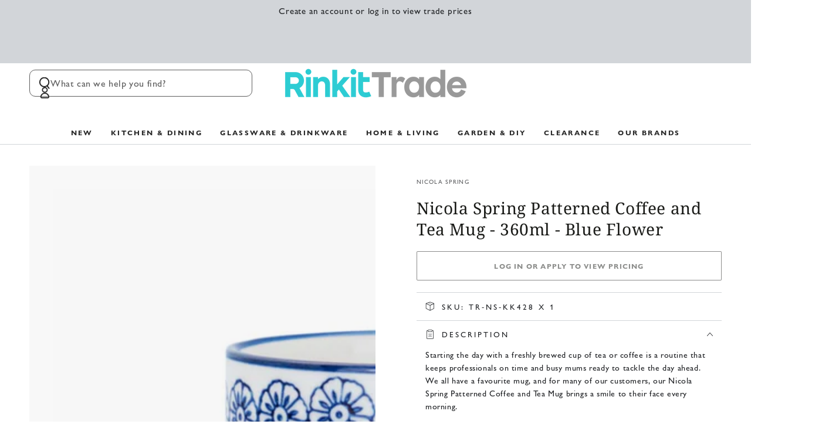

--- FILE ---
content_type: text/html; charset=utf-8
request_url: https://rinkit.trade/products/nicola-spring-patterned-coffee-and-tea-mug-360ml-blue-flower
body_size: 43622
content:
<!doctype html>
<html
  class="no-js"
  lang="en">
  <head>
    <meta charset="utf-8">
    <meta http-equiv="X-UA-Compatible" content="IE=edge">
    <meta name="viewport" content="width=device-width,initial-scale=1">
    <meta name="theme-color" content="">
    <meta name="google-site-verification" content="SUYOLBfGZDO5ZY28ulPJQnT-35qMyBKOIVivyUTojoE">

    
      <link rel="canonical" href="https://rinkit.trade/products/nicola-spring-patterned-coffee-and-tea-mug-360ml-blue-flower">
    

    

    <link rel="preconnect" href="https://cdn.shopify.com" crossorigin><link rel="icon" type="image/png" href="//rinkit.trade/cdn/shop/files/favicon.png?crop=center&height=32&v=1739877320&width=32"><link rel="preconnect" href="https://fonts.shopifycdn.com" crossorigin><title>
      Nicola Spring Patterned Coffee and Tea Mug - 360ml - Blue Flower
 &ndash; Rinkit Trade</title><meta name="description" content="Starting the day with a freshly brewed cup of tea or coffee is a routine that keeps professionals on time and busy mums ready to tackle the day ahead. We all have a favourite mug, and for many of our customers, our Nicola Spring Patterned Coffee and Tea Mug brings a smile to their face every morning. Nicola Spring Patt">

<meta property="og:site_name" content="Rinkit Trade">
<meta property="og:url" content="https://rinkit.trade/products/nicola-spring-patterned-coffee-and-tea-mug-360ml-blue-flower">
<meta property="og:title" content="Nicola Spring Patterned Coffee and Tea Mug - 360ml - Blue Flower">
<meta property="og:type" content="product">
<meta property="og:description" content="Starting the day with a freshly brewed cup of tea or coffee is a routine that keeps professionals on time and busy mums ready to tackle the day ahead. We all have a favourite mug, and for many of our customers, our Nicola Spring Patterned Coffee and Tea Mug brings a smile to their face every morning. Nicola Spring Patt"><meta property="og:image" content="http://rinkit.trade/cdn/shop/products/NS-KK428_WB_9.jpg?v=1741343913">
  <meta property="og:image:secure_url" content="https://rinkit.trade/cdn/shop/products/NS-KK428_WB_9.jpg?v=1741343913">
  <meta property="og:image:width" content="2000">
  <meta property="og:image:height" content="2000"><meta property="og:price:amount" content="1.30">
  <meta property="og:price:currency" content="GBP"><meta name="twitter:card" content="summary_large_image">
<meta name="twitter:title" content="Nicola Spring Patterned Coffee and Tea Mug - 360ml - Blue Flower">
<meta name="twitter:description" content="Starting the day with a freshly brewed cup of tea or coffee is a routine that keeps professionals on time and busy mums ready to tackle the day ahead. We all have a favourite mug, and for many of our customers, our Nicola Spring Patterned Coffee and Tea Mug brings a smile to their face every morning. Nicola Spring Patt">


    <script async crossorigin fetchpriority="high" src="/cdn/shopifycloud/importmap-polyfill/es-modules-shim.2.4.0.js"></script>
<script type="importmap">
      {
        "imports": {
          "mdl-scrollsnap": "//rinkit.trade/cdn/shop/t/39/assets/scrollsnap.js?v=170600829773392310311739961637"
        }
      }
    </script>

    <script src="//rinkit.trade/cdn/shop/t/39/assets/vendor-v4.js" defer="defer"></script>
    <script src="//rinkit.trade/cdn/shop/t/39/assets/pubsub.js?v=64530984355039965911739961561" defer="defer"></script>
    <script src="//rinkit.trade/cdn/shop/t/39/assets/global.js?v=156804305448891778601739961638" defer="defer"></script>
    <script src="//rinkit.trade/cdn/shop/t/39/assets/modules-basis.js?v=92194030410068619331739961559" defer="defer"></script>

    <script>window.performance && window.performance.mark && window.performance.mark('shopify.content_for_header.start');</script><meta id="shopify-digital-wallet" name="shopify-digital-wallet" content="/26451810/digital_wallets/dialog">
<meta name="shopify-checkout-api-token" content="34aa3ae3412712bff2dd856c18c3a714">
<meta id="in-context-paypal-metadata" data-shop-id="26451810" data-venmo-supported="false" data-environment="production" data-locale="en_US" data-paypal-v4="true" data-currency="GBP">
<link rel="alternate" type="application/json+oembed" href="https://rinkit.trade/products/nicola-spring-patterned-coffee-and-tea-mug-360ml-blue-flower.oembed">
<script async="async" src="/checkouts/internal/preloads.js?locale=en-GB"></script>
<script id="shopify-features" type="application/json">{"accessToken":"34aa3ae3412712bff2dd856c18c3a714","betas":["rich-media-storefront-analytics"],"domain":"rinkit.trade","predictiveSearch":true,"shopId":26451810,"locale":"en"}</script>
<script>var Shopify = Shopify || {};
Shopify.shop = "rinkittrade.myshopify.com";
Shopify.locale = "en";
Shopify.currency = {"active":"GBP","rate":"1.0"};
Shopify.country = "GB";
Shopify.theme = {"name":"live","id":177691558269,"schema_name":"Be Yours","schema_version":"8.1.1","theme_store_id":1399,"role":"main"};
Shopify.theme.handle = "null";
Shopify.theme.style = {"id":null,"handle":null};
Shopify.cdnHost = "rinkit.trade/cdn";
Shopify.routes = Shopify.routes || {};
Shopify.routes.root = "/";</script>
<script type="module">!function(o){(o.Shopify=o.Shopify||{}).modules=!0}(window);</script>
<script>!function(o){function n(){var o=[];function n(){o.push(Array.prototype.slice.apply(arguments))}return n.q=o,n}var t=o.Shopify=o.Shopify||{};t.loadFeatures=n(),t.autoloadFeatures=n()}(window);</script>
<script id="shop-js-analytics" type="application/json">{"pageType":"product"}</script>
<script defer="defer" async type="module" src="//rinkit.trade/cdn/shopifycloud/shop-js/modules/v2/client.init-shop-cart-sync_BApSsMSl.en.esm.js"></script>
<script defer="defer" async type="module" src="//rinkit.trade/cdn/shopifycloud/shop-js/modules/v2/chunk.common_CBoos6YZ.esm.js"></script>
<script type="module">
  await import("//rinkit.trade/cdn/shopifycloud/shop-js/modules/v2/client.init-shop-cart-sync_BApSsMSl.en.esm.js");
await import("//rinkit.trade/cdn/shopifycloud/shop-js/modules/v2/chunk.common_CBoos6YZ.esm.js");

  window.Shopify.SignInWithShop?.initShopCartSync?.({"fedCMEnabled":true,"windoidEnabled":true});

</script>
<script>(function() {
  var isLoaded = false;
  function asyncLoad() {
    if (isLoaded) return;
    isLoaded = true;
    var urls = ["https:\/\/api-na1.hubapi.com\/scriptloader\/v1\/6214159.js?shop=rinkittrade.myshopify.com"];
    for (var i = 0; i < urls.length; i++) {
      var s = document.createElement('script');
      s.type = 'text/javascript';
      s.async = true;
      s.src = urls[i];
      var x = document.getElementsByTagName('script')[0];
      x.parentNode.insertBefore(s, x);
    }
  };
  if(window.attachEvent) {
    window.attachEvent('onload', asyncLoad);
  } else {
    window.addEventListener('load', asyncLoad, false);
  }
})();</script>
<script id="__st">var __st={"a":26451810,"offset":0,"reqid":"b8d379a8-db3a-4912-9354-0c75ff4b0d3e-1768923371","pageurl":"rinkit.trade\/products\/nicola-spring-patterned-coffee-and-tea-mug-360ml-blue-flower","u":"8094a7df3300","p":"product","rtyp":"product","rid":695241113644};</script>
<script>window.ShopifyPaypalV4VisibilityTracking = true;</script>
<script id="captcha-bootstrap">!function(){'use strict';const t='contact',e='account',n='new_comment',o=[[t,t],['blogs',n],['comments',n],[t,'customer']],c=[[e,'customer_login'],[e,'guest_login'],[e,'recover_customer_password'],[e,'create_customer']],r=t=>t.map((([t,e])=>`form[action*='/${t}']:not([data-nocaptcha='true']) input[name='form_type'][value='${e}']`)).join(','),a=t=>()=>t?[...document.querySelectorAll(t)].map((t=>t.form)):[];function s(){const t=[...o],e=r(t);return a(e)}const i='password',u='form_key',d=['recaptcha-v3-token','g-recaptcha-response','h-captcha-response',i],f=()=>{try{return window.sessionStorage}catch{return}},m='__shopify_v',_=t=>t.elements[u];function p(t,e,n=!1){try{const o=window.sessionStorage,c=JSON.parse(o.getItem(e)),{data:r}=function(t){const{data:e,action:n}=t;return t[m]||n?{data:e,action:n}:{data:t,action:n}}(c);for(const[e,n]of Object.entries(r))t.elements[e]&&(t.elements[e].value=n);n&&o.removeItem(e)}catch(o){console.error('form repopulation failed',{error:o})}}const l='form_type',E='cptcha';function T(t){t.dataset[E]=!0}const w=window,h=w.document,L='Shopify',v='ce_forms',y='captcha';let A=!1;((t,e)=>{const n=(g='f06e6c50-85a8-45c8-87d0-21a2b65856fe',I='https://cdn.shopify.com/shopifycloud/storefront-forms-hcaptcha/ce_storefront_forms_captcha_hcaptcha.v1.5.2.iife.js',D={infoText:'Protected by hCaptcha',privacyText:'Privacy',termsText:'Terms'},(t,e,n)=>{const o=w[L][v],c=o.bindForm;if(c)return c(t,g,e,D).then(n);var r;o.q.push([[t,g,e,D],n]),r=I,A||(h.body.append(Object.assign(h.createElement('script'),{id:'captcha-provider',async:!0,src:r})),A=!0)});var g,I,D;w[L]=w[L]||{},w[L][v]=w[L][v]||{},w[L][v].q=[],w[L][y]=w[L][y]||{},w[L][y].protect=function(t,e){n(t,void 0,e),T(t)},Object.freeze(w[L][y]),function(t,e,n,w,h,L){const[v,y,A,g]=function(t,e,n){const i=e?o:[],u=t?c:[],d=[...i,...u],f=r(d),m=r(i),_=r(d.filter((([t,e])=>n.includes(e))));return[a(f),a(m),a(_),s()]}(w,h,L),I=t=>{const e=t.target;return e instanceof HTMLFormElement?e:e&&e.form},D=t=>v().includes(t);t.addEventListener('submit',(t=>{const e=I(t);if(!e)return;const n=D(e)&&!e.dataset.hcaptchaBound&&!e.dataset.recaptchaBound,o=_(e),c=g().includes(e)&&(!o||!o.value);(n||c)&&t.preventDefault(),c&&!n&&(function(t){try{if(!f())return;!function(t){const e=f();if(!e)return;const n=_(t);if(!n)return;const o=n.value;o&&e.removeItem(o)}(t);const e=Array.from(Array(32),(()=>Math.random().toString(36)[2])).join('');!function(t,e){_(t)||t.append(Object.assign(document.createElement('input'),{type:'hidden',name:u})),t.elements[u].value=e}(t,e),function(t,e){const n=f();if(!n)return;const o=[...t.querySelectorAll(`input[type='${i}']`)].map((({name:t})=>t)),c=[...d,...o],r={};for(const[a,s]of new FormData(t).entries())c.includes(a)||(r[a]=s);n.setItem(e,JSON.stringify({[m]:1,action:t.action,data:r}))}(t,e)}catch(e){console.error('failed to persist form',e)}}(e),e.submit())}));const S=(t,e)=>{t&&!t.dataset[E]&&(n(t,e.some((e=>e===t))),T(t))};for(const o of['focusin','change'])t.addEventListener(o,(t=>{const e=I(t);D(e)&&S(e,y())}));const B=e.get('form_key'),M=e.get(l),P=B&&M;t.addEventListener('DOMContentLoaded',(()=>{const t=y();if(P)for(const e of t)e.elements[l].value===M&&p(e,B);[...new Set([...A(),...v().filter((t=>'true'===t.dataset.shopifyCaptcha))])].forEach((e=>S(e,t)))}))}(h,new URLSearchParams(w.location.search),n,t,e,['guest_login'])})(!0,!0)}();</script>
<script integrity="sha256-4kQ18oKyAcykRKYeNunJcIwy7WH5gtpwJnB7kiuLZ1E=" data-source-attribution="shopify.loadfeatures" defer="defer" src="//rinkit.trade/cdn/shopifycloud/storefront/assets/storefront/load_feature-a0a9edcb.js" crossorigin="anonymous"></script>
<script data-source-attribution="shopify.dynamic_checkout.dynamic.init">var Shopify=Shopify||{};Shopify.PaymentButton=Shopify.PaymentButton||{isStorefrontPortableWallets:!0,init:function(){window.Shopify.PaymentButton.init=function(){};var t=document.createElement("script");t.src="https://rinkit.trade/cdn/shopifycloud/portable-wallets/latest/portable-wallets.en.js",t.type="module",document.head.appendChild(t)}};
</script>
<script data-source-attribution="shopify.dynamic_checkout.buyer_consent">
  function portableWalletsHideBuyerConsent(e){var t=document.getElementById("shopify-buyer-consent"),n=document.getElementById("shopify-subscription-policy-button");t&&n&&(t.classList.add("hidden"),t.setAttribute("aria-hidden","true"),n.removeEventListener("click",e))}function portableWalletsShowBuyerConsent(e){var t=document.getElementById("shopify-buyer-consent"),n=document.getElementById("shopify-subscription-policy-button");t&&n&&(t.classList.remove("hidden"),t.removeAttribute("aria-hidden"),n.addEventListener("click",e))}window.Shopify?.PaymentButton&&(window.Shopify.PaymentButton.hideBuyerConsent=portableWalletsHideBuyerConsent,window.Shopify.PaymentButton.showBuyerConsent=portableWalletsShowBuyerConsent);
</script>
<script data-source-attribution="shopify.dynamic_checkout.cart.bootstrap">document.addEventListener("DOMContentLoaded",(function(){function t(){return document.querySelector("shopify-accelerated-checkout-cart, shopify-accelerated-checkout")}if(t())Shopify.PaymentButton.init();else{new MutationObserver((function(e,n){t()&&(Shopify.PaymentButton.init(),n.disconnect())})).observe(document.body,{childList:!0,subtree:!0})}}));
</script>
<link id="shopify-accelerated-checkout-styles" rel="stylesheet" media="screen" href="https://rinkit.trade/cdn/shopifycloud/portable-wallets/latest/accelerated-checkout-backwards-compat.css" crossorigin="anonymous">
<style id="shopify-accelerated-checkout-cart">
        #shopify-buyer-consent {
  margin-top: 1em;
  display: inline-block;
  width: 100%;
}

#shopify-buyer-consent.hidden {
  display: none;
}

#shopify-subscription-policy-button {
  background: none;
  border: none;
  padding: 0;
  text-decoration: underline;
  font-size: inherit;
  cursor: pointer;
}

#shopify-subscription-policy-button::before {
  box-shadow: none;
}

      </style>
<script id="sections-script" data-sections="header" defer="defer" src="//rinkit.trade/cdn/shop/t/39/compiled_assets/scripts.js?v=7871"></script>
<script>window.performance && window.performance.mark && window.performance.mark('shopify.content_for_header.end');</script>
<style data-shopify>@font-face {
    font-family: 'Gill Sans Nova';
    src: url('https://cdn.shopify.com/s/files/1/2645/1810/files/GillSansNova-Medium.eot?v=1759224520'); /* IE9 Compat Modes */
    src: url('https://cdn.shopify.com/s/files/1/2645/1810/files/GillSansNova-Medium.eot?v=1759224520?#iefix') format('embedded-opentype'), /* IE6-IE8 */
         url('https://cdn.shopify.com/s/files/1/2645/1810/files/GillSansNova-Medium.woff?v=1759224519') format('woff2'), /* Super Modern Browsers */
         url('https://cdn.shopify.com/s/files/1/2645/1810/files/GillSansNova-Medium.woff?v=1759224519') format('woff'), /* Pretty Modern Browsers */
         url('https://cdn.shopify.com/s/files/1/2645/1810/files/GillSansNova-Medium.ttf?v=1759224520')  format('truetype'); /* Safari, Android, iOS */
        font-weight: 400;
        font-style: normal;
  }

  @font-face {
    font-family: 'Gill Sans Nova';
    src: url('https://cdn.shopify.com/s/files/1/2645/1810/files/GillSansNova-MediumItalic.eot?v=1759224520'); /* IE9 Compat Modes */
    src: url('https://cdn.shopify.com/s/files/1/2645/1810/files/GillSansNova-MediumItalic.eot?v=1759224520?#iefix') format('embedded-opentype'), /* IE6-IE8 */
         url('https://cdn.shopify.com/s/files/1/2645/1810/files/GillSansNova-MediumItalic.woff2?v=1759224519') format('woff2'), /* Super Modern Browsers */
         url('https://cdn.shopify.com/s/files/1/2645/1810/files/GillSansNova-MediumItalic.woff?v=1759224519') format('woff'), /* Pretty Modern Browsers */
         url('https://cdn.shopify.com/s/files/1/2645/1810/files/GillSansNova-MediumItalic.ttf?v=1759224520')  format('truetype'); /* Safari, Android, iOS */
        font-weight: 400;
        font-style: italic;
  }

  @font-face {
    font-family: 'Gill Sans Nova';
    src: url('https://cdn.shopify.com/s/files/1/2645/1810/files/GillSansNova-Bold.eot?v=1759224364'); /* IE9 Compat Modes */
    src: url('https://cdn.shopify.com/s/files/1/2645/1810/files/GillSansNova-Bold.eot?v=1759224364?#iefix') format('embedded-opentype'), /* IE6-IE8 */
         url('https://cdn.shopify.com/s/files/1/2645/1810/files/GillSansNova-Bold.woff2?v=1759224363') format('woff2'), /* Super Modern Browsers */
         url('https://cdn.shopify.com/s/files/1/2645/1810/files/GillSansNova-Bold.woff?v=1759224363') format('woff'), /* Pretty Modern Browsers */
         url('https://cdn.shopify.com/s/files/1/2645/1810/files/GillSansNova-Bold.ttf?v=1759224364')  format('truetype'); /* Safari, Android, iOS */
        font-weight: 600;
        font-style: normal;
  }

  @font-face {
    font-family: 'Gill Sans Nova';
    src: url('https://cdn.shopify.com/s/files/1/2645/1810/files/GillSansNova-BoldItalic.eot?v=1759224610'); /* IE9 Compat Modes */
    src: url('https://cdn.shopify.com/s/files/1/2645/1810/files/GillSansNova-BoldItalic.eot?v=1759224610?#iefix') format('embedded-opentype'), /* IE6-IE8 */
         url('https://cdn.shopify.com/s/files/1/2645/1810/files/GillSansNova-BoldItalic.woff2?v=1759224610') format('woff2'), /* Super Modern Browsers */
         url('https://cdn.shopify.com/s/files/1/2645/1810/files/GillSansNova-BoldItalic.woff?v=1759224610') format('woff'), /* Pretty Modern Browsers */
         url('https://cdn.shopify.com/s/files/1/2645/1810/files/GillSansNova-BoldItalic.ttf?v=1759224610')  format('truetype'); /* Safari, Android, iOS */
        font-weight: 600;
        font-style: italic;
  }

  @font-face {
  font-family: Cabin;
  font-weight: 400;
  font-style: normal;
  font-display: swap;
  src: url("//rinkit.trade/cdn/fonts/cabin/cabin_n4.cefc6494a78f87584a6f312fea532919154f66fe.woff2") format("woff2"),
       url("//rinkit.trade/cdn/fonts/cabin/cabin_n4.8c16611b00f59d27f4b27ce4328dfe514ce77517.woff") format("woff");
}

  @font-face {
  font-family: Cabin;
  font-weight: 600;
  font-style: normal;
  font-display: swap;
  src: url("//rinkit.trade/cdn/fonts/cabin/cabin_n6.c6b1e64927bbec1c65aab7077888fb033480c4f7.woff2") format("woff2"),
       url("//rinkit.trade/cdn/fonts/cabin/cabin_n6.6c2e65d54c893ad9f1390da3b810b8e6cf976a4f.woff") format("woff");
}

  @font-face {
  font-family: Cabin;
  font-weight: 400;
  font-style: italic;
  font-display: swap;
  src: url("//rinkit.trade/cdn/fonts/cabin/cabin_i4.d89c1b32b09ecbc46c12781fcf7b2085f17c0be9.woff2") format("woff2"),
       url("//rinkit.trade/cdn/fonts/cabin/cabin_i4.0a521b11d0b69adfc41e22a263eec7c02aecfe99.woff") format("woff");
}

  @font-face {
  font-family: Cabin;
  font-weight: 600;
  font-style: italic;
  font-display: swap;
  src: url("//rinkit.trade/cdn/fonts/cabin/cabin_i6.f09e39e860dd73a664673caf87e5a0b93b584340.woff2") format("woff2"),
       url("//rinkit.trade/cdn/fonts/cabin/cabin_i6.5b37bf1fce036a7ee54dbf8fb86341d9c8883ee1.woff") format("woff");
}

  @font-face {
  font-family: "Noto Serif";
  font-weight: 400;
  font-style: normal;
  font-display: swap;
  src: url("//rinkit.trade/cdn/fonts/noto_serif/notoserif_n4.157efcc933874b41c43d5a6a81253eedd9845384.woff2") format("woff2"),
       url("//rinkit.trade/cdn/fonts/noto_serif/notoserif_n4.e95a8b0e448c8154cafc9526753c78ba0f8e894e.woff") format("woff");
}

  @font-face {
  font-family: "Noto Serif";
  font-weight: 600;
  font-style: normal;
  font-display: swap;
  src: url("//rinkit.trade/cdn/fonts/noto_serif/notoserif_n6.2623ae54cab397c89ca87b0f34551c6eccbadadd.woff2") format("woff2"),
       url("//rinkit.trade/cdn/fonts/noto_serif/notoserif_n6.3f65ffd92518e9b7f2072c86ea4c8465158466e2.woff") format("woff");
}


  :root {
    --font-body-family: 'Gill Sans Nova', Cabin, 'Noto Sans', Helvetica,Arial,sans-serif;
    --font-body-style: normal;
    --font-body-weight: 400;

    --font-heading-family: "Noto Serif", serif;
    --font-heading-style: normal;
    --font-heading-weight: 400;

    --font-body-scale: 1.0;
    --font-heading-scale: 1.0;

    --font-navigation-family: var(--font-body-family);
    --font-navigation-size: 12px;
    --font-navigation-weight: var(--font-body-weight);
    --font-button-family: var(--font-body-family);
    --font-button-size: 12px;
    --font-button-baseline: 0rem;
    --font-price-family: var(--font-body-family);
    --font-price-scale: var(--font-body-scale);

    --color-base-text: 33, 35, 38;
    --color-base-background: 255, 255, 255;
    --color-base-solid-button-labels: 255, 255, 255;
    --color-base-outline-button-labels: 26, 27, 24;
    --color-base-accent: 26, 27, 24;
    --color-base-heading: 26, 27, 24;
    --color-base-border: 210, 213, 217;
    --color-placeholder: 248, 248, 248;
    --color-overlay: 33, 35, 38;
    --color-keyboard-focus: 135, 173, 245;
    --color-shadow: 168, 232, 226;
    --shadow-opacity: 1;

    --color-background-dark: 235, 235, 235;
    --color-price: #1a1b18;
    --color-sale-price: #d72c0d;
    --color-sale-badge-background: #d72c0d;
    --color-reviews: #ffb503;
    --color-critical: #d72c0d;
    --color-success: #008060;
    --color-highlight: 187, 255, 0;

    --payment-terms-background-color: #ffffff;
    --page-width: 160rem;
    --page-width-margin: 0rem;

    --card-color-scheme: var(--color-placeholder);
    --card-text-alignment: left;
    --card-flex-alignment: flex-left;
    --card-image-padding: 0px;
    --card-border-width: 0px;
    --card-radius: 2px;
    --card-shadow-horizontal-offset: 0px;
    --card-shadow-vertical-offset: 0px;

    --button-radius: 2px;
    --button-border-width: 1px;
    --button-shadow-horizontal-offset: 0px;
    --button-shadow-vertical-offset: 0px;

    --spacing-sections-desktop: 0px;
    --spacing-sections-mobile: 0px;

    --gradient-free-ship-progress: linear-gradient(325deg,#F9423A 0,#F1E04D 100%);
    --gradient-free-ship-complete: linear-gradient(325deg, #049cff 0, #35ee7a 100%);

    --plabel-price-tag-color: #000000;
    --plabel-price-tag-background: #d1d5db;
    --plabel-price-tag-height: 2.5rem;

    --swatch-outline-color: #f4f6f8;
  }

  *,
  *::before,
  *::after {
    box-sizing: inherit;
  }

  html {
    box-sizing: border-box;
    font-size: calc(var(--font-body-scale) * 62.5%);
    height: 100%;
  }

  body {
    min-height: 100%;
    margin: 0;
    font-size: 1.5rem;
    letter-spacing: 0.06rem;
    line-height: calc(1 + 0.8 / var(--font-body-scale));
    font-family: var(--font-body-family);
    font-style: var(--font-body-style);
    font-weight: var(--font-body-weight);
  }

  @media screen and (min-width: 750px) {
    body {
      font-size: 1.6rem;
    }
  }</style><link href="//rinkit.trade/cdn/shop/t/39/assets/base.css?v=173533254035952680731739961637" rel="stylesheet" type="text/css" media="all" /><link
      rel="stylesheet"
      href="//rinkit.trade/cdn/shop/t/39/assets/apps.css?v=58555770612562691921739961637"
      media="print"
      fetchpriority="low"
      onload="this.media='all'"
    ><link rel="preload" as="font" href="//rinkit.trade/cdn/fonts/cabin/cabin_n4.cefc6494a78f87584a6f312fea532919154f66fe.woff2" type="font/woff2" crossorigin><link rel="preload" as="font" href="//rinkit.trade/cdn/fonts/noto_serif/notoserif_n4.157efcc933874b41c43d5a6a81253eedd9845384.woff2" type="font/woff2" crossorigin><link
        rel="stylesheet"
        href="//rinkit.trade/cdn/shop/t/39/assets/component-predictive-search.css?v=94320327991181004901739961637"
        media="print"
        onload="this.media='all'"
      ><link
        rel="stylesheet"
        href="//rinkit.trade/cdn/shop/t/39/assets/component-quick-view.css?v=161742497119562552051739961557"
        media="print"
        onload="this.media='all'"
      ><link
        rel="stylesheet"
        href="//rinkit.trade/cdn/shop/t/39/assets/component-color-swatches.css?v=147375175252346861151739961637"
        media="print"
        onload="this.media='all'"
      ><script>
  document.documentElement.classList.replace('no-js', 'js');

  window.theme = window.theme || {};

  theme.routes = {
    root_url: '/',
    cart_url: '/cart',
    cart_add_url: '/cart/add',
    cart_change_url: '/cart/change',
    cart_update_url: '/cart/update',
    search_url: '/search',
    predictive_search_url: '/search/suggest'
  };

  theme.cartStrings = {
    error: `There was an error while updating your cart. Please try again.`,
    quantityError: `You can only add [quantity] of this item to your cart.`
  };

  theme.variantStrings = {
    addToCart: `Add to cart`,
    soldOut: `Sold out`,
    unavailable: `Unavailable`,
    preOrder: `Pre-order`
  };

  theme.accessibilityStrings = {
    imageAvailable: `Image [index] is now available in gallery view`,
    shareSuccess: `Link copied to clipboard!`
  }

  theme.dateStrings = {
    d: `D`,
    day: `Day`,
    days: `Days`,
    hour: `Hour`,
    hours: `Hours`,
    minute: `Min`,
    minutes: `Mins`,
    second: `Sec`,
    seconds: `Secs`
  };theme.shopSettings = {
    moneyFormat: "£{{amount}}",
    isoCode: "GBP",
    cartDrawer: true,
    currencyCode: false,
    giftwrapRate: 'product'
  };

  theme.settings = {
    themeName: 'Be Yours',
    themeVersion: '8.1.1',
    agencyId: ''
  };

  /*! (c) Andrea Giammarchi @webreflection ISC */
  !function(){"use strict";var e=function(e,t){var n=function(e){for(var t=0,n=e.length;t<n;t++)r(e[t])},r=function(e){var t=e.target,n=e.attributeName,r=e.oldValue;t.attributeChangedCallback(n,r,t.getAttribute(n))};return function(o,a){var l=o.constructor.observedAttributes;return l&&e(a).then((function(){new t(n).observe(o,{attributes:!0,attributeOldValue:!0,attributeFilter:l});for(var e=0,a=l.length;e<a;e++)o.hasAttribute(l[e])&&r({target:o,attributeName:l[e],oldValue:null})})),o}};function t(e,t){(null==t||t>e.length)&&(t=e.length);for(var n=0,r=new Array(t);n<t;n++)r[n]=e[n];return r}function n(e,n){var r="undefined"!=typeof Symbol&&e[Symbol.iterator]||e["@@iterator"];if(!r){if(Array.isArray(e)||(r=function(e,n){if(e){if("string"==typeof e)return t(e,n);var r=Object.prototype.toString.call(e).slice(8,-1);return"Object"===r&&e.constructor&&(r=e.constructor.name),"Map"===r||"Set"===r?Array.from(e):"Arguments"===r||/^(?:Ui|I)nt(?:8|16|32)(?:Clamped)?Array$/.test(r)?t(e,n):void 0}}(e))||n&&e&&"number"==typeof e.length){r&&(e=r);var o=0,a=function(){};return{s:a,n:function(){return o>=e.length?{done:!0}:{done:!1,value:e[o++]}},e:function(e){throw e},f:a}}throw new TypeError("Invalid attempt to iterate non-iterable instance.\nIn order to be iterable, non-array objects must have a [Symbol.iterator]() method.")}var l,i=!0,u=!1;return{s:function(){r=r.call(e)},n:function(){var e=r.next();return i=e.done,e},e:function(e){u=!0,l=e},f:function(){try{i||null==r.return||r.return()}finally{if(u)throw l}}}}
  /*! (c) Andrea Giammarchi - ISC */var r=!0,o=!1,a="querySelectorAll",l="querySelectorAll",i=self,u=i.document,c=i.Element,s=i.MutationObserver,f=i.Set,d=i.WeakMap,h=function(e){return l in e},v=[].filter,g=function(e){var t=new d,i=function(n,r){var o;if(r)for(var a,l=function(e){return e.matches||e.webkitMatchesSelector||e.msMatchesSelector}(n),i=0,u=p.length;i<u;i++)l.call(n,a=p[i])&&(t.has(n)||t.set(n,new f),(o=t.get(n)).has(a)||(o.add(a),e.handle(n,r,a)));else t.has(n)&&(o=t.get(n),t.delete(n),o.forEach((function(t){e.handle(n,r,t)})))},g=function(e){for(var t=!(arguments.length>1&&void 0!==arguments[1])||arguments[1],n=0,r=e.length;n<r;n++)i(e[n],t)},p=e.query,y=e.root||u,m=function(e){var t=arguments.length>1&&void 0!==arguments[1]?arguments[1]:document,l=arguments.length>2&&void 0!==arguments[2]?arguments[2]:MutationObserver,i=arguments.length>3&&void 0!==arguments[3]?arguments[3]:["*"],u=function t(o,l,i,u,c,s){var f,d=n(o);try{for(d.s();!(f=d.n()).done;){var h=f.value;(s||a in h)&&(c?i.has(h)||(i.add(h),u.delete(h),e(h,c)):u.has(h)||(u.add(h),i.delete(h),e(h,c)),s||t(h[a](l),l,i,u,c,r))}}catch(e){d.e(e)}finally{d.f()}},c=new l((function(e){if(i.length){var t,a=i.join(","),l=new Set,c=new Set,s=n(e);try{for(s.s();!(t=s.n()).done;){var f=t.value,d=f.addedNodes,h=f.removedNodes;u(h,a,l,c,o,o),u(d,a,l,c,r,o)}}catch(e){s.e(e)}finally{s.f()}}})),s=c.observe;return(c.observe=function(e){return s.call(c,e,{subtree:r,childList:r})})(t),c}(i,y,s,p),b=c.prototype.attachShadow;return b&&(c.prototype.attachShadow=function(e){var t=b.call(this,e);return m.observe(t),t}),p.length&&g(y[l](p)),{drop:function(e){for(var n=0,r=e.length;n<r;n++)t.delete(e[n])},flush:function(){for(var e=m.takeRecords(),t=0,n=e.length;t<n;t++)g(v.call(e[t].removedNodes,h),!1),g(v.call(e[t].addedNodes,h),!0)},observer:m,parse:g}},p=self,y=p.document,m=p.Map,b=p.MutationObserver,w=p.Object,E=p.Set,S=p.WeakMap,A=p.Element,M=p.HTMLElement,O=p.Node,N=p.Error,C=p.TypeError,T=p.Reflect,q=w.defineProperty,I=w.keys,D=w.getOwnPropertyNames,L=w.setPrototypeOf,P=!self.customElements,k=function(e){for(var t=I(e),n=[],r=t.length,o=0;o<r;o++)n[o]=e[t[o]],delete e[t[o]];return function(){for(var o=0;o<r;o++)e[t[o]]=n[o]}};if(P){var x=function(){var e=this.constructor;if(!$.has(e))throw new C("Illegal constructor");var t=$.get(e);if(W)return z(W,t);var n=H.call(y,t);return z(L(n,e.prototype),t)},H=y.createElement,$=new m,_=new m,j=new m,R=new m,V=[],U=g({query:V,handle:function(e,t,n){var r=j.get(n);if(t&&!r.isPrototypeOf(e)){var o=k(e);W=L(e,r);try{new r.constructor}finally{W=null,o()}}var a="".concat(t?"":"dis","connectedCallback");a in r&&e[a]()}}).parse,W=null,F=function(e){if(!_.has(e)){var t,n=new Promise((function(e){t=e}));_.set(e,{$:n,_:t})}return _.get(e).$},z=e(F,b);q(self,"customElements",{configurable:!0,value:{define:function(e,t){if(R.has(e))throw new N('the name "'.concat(e,'" has already been used with this registry'));$.set(t,e),j.set(e,t.prototype),R.set(e,t),V.push(e),F(e).then((function(){U(y.querySelectorAll(e))})),_.get(e)._(t)},get:function(e){return R.get(e)},whenDefined:F}}),q(x.prototype=M.prototype,"constructor",{value:x}),q(self,"HTMLElement",{configurable:!0,value:x}),q(y,"createElement",{configurable:!0,value:function(e,t){var n=t&&t.is,r=n?R.get(n):R.get(e);return r?new r:H.call(y,e)}}),"isConnected"in O.prototype||q(O.prototype,"isConnected",{configurable:!0,get:function(){return!(this.ownerDocument.compareDocumentPosition(this)&this.DOCUMENT_POSITION_DISCONNECTED)}})}else if(P=!self.customElements.get("extends-li"))try{var B=function e(){return self.Reflect.construct(HTMLLIElement,[],e)};B.prototype=HTMLLIElement.prototype;var G="extends-li";self.customElements.define("extends-li",B,{extends:"li"}),P=y.createElement("li",{is:G}).outerHTML.indexOf(G)<0;var J=self.customElements,K=J.get,Q=J.whenDefined;q(self.customElements,"whenDefined",{configurable:!0,value:function(e){var t=this;return Q.call(this,e).then((function(n){return n||K.call(t,e)}))}})}catch(e){}if(P){var X=function(e){var t=ae.get(e);ve(t.querySelectorAll(this),e.isConnected)},Y=self.customElements,Z=y.createElement,ee=Y.define,te=Y.get,ne=Y.upgrade,re=T||{construct:function(e){return e.call(this)}},oe=re.construct,ae=new S,le=new E,ie=new m,ue=new m,ce=new m,se=new m,fe=[],de=[],he=function(e){return se.get(e)||te.call(Y,e)},ve=g({query:de,handle:function(e,t,n){var r=ce.get(n);if(t&&!r.isPrototypeOf(e)){var o=k(e);be=L(e,r);try{new r.constructor}finally{be=null,o()}}var a="".concat(t?"":"dis","connectedCallback");a in r&&e[a]()}}).parse,ge=g({query:fe,handle:function(e,t){ae.has(e)&&(t?le.add(e):le.delete(e),de.length&&X.call(de,e))}}).parse,pe=A.prototype.attachShadow;pe&&(A.prototype.attachShadow=function(e){var t=pe.call(this,e);return ae.set(this,t),t});var ye=function(e){if(!ue.has(e)){var t,n=new Promise((function(e){t=e}));ue.set(e,{$:n,_:t})}return ue.get(e).$},me=e(ye,b),be=null;D(self).filter((function(e){return/^HTML.*Element$/.test(e)})).forEach((function(e){var t=self[e];function n(){var e=this.constructor;if(!ie.has(e))throw new C("Illegal constructor");var n=ie.get(e),r=n.is,o=n.tag;if(r){if(be)return me(be,r);var a=Z.call(y,o);return a.setAttribute("is",r),me(L(a,e.prototype),r)}return oe.call(this,t,[],e)}q(n.prototype=t.prototype,"constructor",{value:n}),q(self,e,{value:n})})),q(y,"createElement",{configurable:!0,value:function(e,t){var n=t&&t.is;if(n){var r=se.get(n);if(r&&ie.get(r).tag===e)return new r}var o=Z.call(y,e);return n&&o.setAttribute("is",n),o}}),q(Y,"get",{configurable:!0,value:he}),q(Y,"whenDefined",{configurable:!0,value:ye}),q(Y,"upgrade",{configurable:!0,value:function(e){var t=e.getAttribute("is");if(t){var n=se.get(t);if(n)return void me(L(e,n.prototype),t)}ne.call(Y,e)}}),q(Y,"define",{configurable:!0,value:function(e,t,n){if(he(e))throw new N("'".concat(e,"' has already been defined as a custom element"));var r,o=n&&n.extends;ie.set(t,o?{is:e,tag:o}:{is:"",tag:e}),o?(r="".concat(o,'[is="').concat(e,'"]'),ce.set(r,t.prototype),se.set(e,t),de.push(r)):(ee.apply(Y,arguments),fe.push(r=e)),ye(e).then((function(){o?(ve(y.querySelectorAll(r)),le.forEach(X,[r])):ge(y.querySelectorAll(r))})),ue.get(e)._(t)}})}}();
</script>
<link href="//rinkit.trade/cdn/shop/t/39/assets/theme.css?v=9815052396315961661764587255" rel="stylesheet" type="text/css" media="all" />
    <script type="text/javascript">
      (function (c, l, a, r, i, t, y) {
        c[a] =
          c[a] ||
          function () {
            (c[a].q = c[a].q || []).push(arguments);
          };
        t = l.createElement(r);
        t.async = 1;
        t.src = 'https://www.clarity.ms/tag/' + i;
        y = l.getElementsByTagName(r)[0];
        y.parentNode.insertBefore(t, y);
      })(window, document, 'clarity', 'script', 'qjglq1rvi7');
    </script>

    <script src="https://cdn.brevo.com/js/sdk-loader.js" async></script>
    <script>
      // Version: 2.0
      window.Brevo = window.Brevo || [];
      Brevo.push([
        'init',
        {
          client_key: 'y8qkdefk3qmx2z8e7ed241dg',
          // Optional: Add other initialization options, see documentation
        },
      ]);
    </script>
  <!-- BEGIN app block: shopify://apps/klaviyo-email-marketing-sms/blocks/klaviyo-onsite-embed/2632fe16-c075-4321-a88b-50b567f42507 -->












  <script async src="https://static.klaviyo.com/onsite/js/VyJuiN/klaviyo.js?company_id=VyJuiN"></script>
  <script>!function(){if(!window.klaviyo){window._klOnsite=window._klOnsite||[];try{window.klaviyo=new Proxy({},{get:function(n,i){return"push"===i?function(){var n;(n=window._klOnsite).push.apply(n,arguments)}:function(){for(var n=arguments.length,o=new Array(n),w=0;w<n;w++)o[w]=arguments[w];var t="function"==typeof o[o.length-1]?o.pop():void 0,e=new Promise((function(n){window._klOnsite.push([i].concat(o,[function(i){t&&t(i),n(i)}]))}));return e}}})}catch(n){window.klaviyo=window.klaviyo||[],window.klaviyo.push=function(){var n;(n=window._klOnsite).push.apply(n,arguments)}}}}();</script>

  
    <script id="viewed_product">
      if (item == null) {
        var _learnq = _learnq || [];

        var MetafieldReviews = null
        var MetafieldYotpoRating = null
        var MetafieldYotpoCount = null
        var MetafieldLooxRating = null
        var MetafieldLooxCount = null
        var okendoProduct = null
        var okendoProductReviewCount = null
        var okendoProductReviewAverageValue = null
        try {
          // The following fields are used for Customer Hub recently viewed in order to add reviews.
          // This information is not part of __kla_viewed. Instead, it is part of __kla_viewed_reviewed_items
          MetafieldReviews = {};
          MetafieldYotpoRating = null
          MetafieldYotpoCount = null
          MetafieldLooxRating = null
          MetafieldLooxCount = null

          okendoProduct = null
          // If the okendo metafield is not legacy, it will error, which then requires the new json formatted data
          if (okendoProduct && 'error' in okendoProduct) {
            okendoProduct = null
          }
          okendoProductReviewCount = okendoProduct ? okendoProduct.reviewCount : null
          okendoProductReviewAverageValue = okendoProduct ? okendoProduct.reviewAverageValue : null
        } catch (error) {
          console.error('Error in Klaviyo onsite reviews tracking:', error);
        }

        var item = {
          Name: "Nicola Spring Patterned Coffee and Tea Mug - 360ml - Blue Flower",
          ProductID: 695241113644,
          Categories: ["All Products [hidden]","Crockery","Glassware \u0026 Drinkware","Hot Drinkware","Kitchen \u0026 Dining","Mugs","New Arrivals","Nicola Spring","Patterned Crockery"],
          ImageURL: "https://rinkit.trade/cdn/shop/products/NS-KK428_WB_9_grande.jpg?v=1741343913",
          URL: "https://rinkit.trade/products/nicola-spring-patterned-coffee-and-tea-mug-360ml-blue-flower",
          Brand: "Nicola Spring",
          Price: "£1.30",
          Value: "1.30",
          CompareAtPrice: "£0.00"
        };
        _learnq.push(['track', 'Viewed Product', item]);
        _learnq.push(['trackViewedItem', {
          Title: item.Name,
          ItemId: item.ProductID,
          Categories: item.Categories,
          ImageUrl: item.ImageURL,
          Url: item.URL,
          Metadata: {
            Brand: item.Brand,
            Price: item.Price,
            Value: item.Value,
            CompareAtPrice: item.CompareAtPrice
          },
          metafields:{
            reviews: MetafieldReviews,
            yotpo:{
              rating: MetafieldYotpoRating,
              count: MetafieldYotpoCount,
            },
            loox:{
              rating: MetafieldLooxRating,
              count: MetafieldLooxCount,
            },
            okendo: {
              rating: okendoProductReviewAverageValue,
              count: okendoProductReviewCount,
            }
          }
        }]);
      }
    </script>
  




  <script>
    window.klaviyoReviewsProductDesignMode = false
  </script>







<!-- END app block --><script src="https://cdn.shopify.com/extensions/19689677-6488-4a31-adf3-fcf4359c5fd9/forms-2295/assets/shopify-forms-loader.js" type="text/javascript" defer="defer"></script>
<script src="https://cdn.shopify.com/extensions/019bc5da-5ba6-7e9a-9888-a6222a70d7c3/js-client-214/assets/pushowl-shopify.js" type="text/javascript" defer="defer"></script>
<link href="https://monorail-edge.shopifysvc.com" rel="dns-prefetch">
<script>(function(){if ("sendBeacon" in navigator && "performance" in window) {try {var session_token_from_headers = performance.getEntriesByType('navigation')[0].serverTiming.find(x => x.name == '_s').description;} catch {var session_token_from_headers = undefined;}var session_cookie_matches = document.cookie.match(/_shopify_s=([^;]*)/);var session_token_from_cookie = session_cookie_matches && session_cookie_matches.length === 2 ? session_cookie_matches[1] : "";var session_token = session_token_from_headers || session_token_from_cookie || "";function handle_abandonment_event(e) {var entries = performance.getEntries().filter(function(entry) {return /monorail-edge.shopifysvc.com/.test(entry.name);});if (!window.abandonment_tracked && entries.length === 0) {window.abandonment_tracked = true;var currentMs = Date.now();var navigation_start = performance.timing.navigationStart;var payload = {shop_id: 26451810,url: window.location.href,navigation_start,duration: currentMs - navigation_start,session_token,page_type: "product"};window.navigator.sendBeacon("https://monorail-edge.shopifysvc.com/v1/produce", JSON.stringify({schema_id: "online_store_buyer_site_abandonment/1.1",payload: payload,metadata: {event_created_at_ms: currentMs,event_sent_at_ms: currentMs}}));}}window.addEventListener('pagehide', handle_abandonment_event);}}());</script>
<script id="web-pixels-manager-setup">(function e(e,d,r,n,o){if(void 0===o&&(o={}),!Boolean(null===(a=null===(i=window.Shopify)||void 0===i?void 0:i.analytics)||void 0===a?void 0:a.replayQueue)){var i,a;window.Shopify=window.Shopify||{};var t=window.Shopify;t.analytics=t.analytics||{};var s=t.analytics;s.replayQueue=[],s.publish=function(e,d,r){return s.replayQueue.push([e,d,r]),!0};try{self.performance.mark("wpm:start")}catch(e){}var l=function(){var e={modern:/Edge?\/(1{2}[4-9]|1[2-9]\d|[2-9]\d{2}|\d{4,})\.\d+(\.\d+|)|Firefox\/(1{2}[4-9]|1[2-9]\d|[2-9]\d{2}|\d{4,})\.\d+(\.\d+|)|Chrom(ium|e)\/(9{2}|\d{3,})\.\d+(\.\d+|)|(Maci|X1{2}).+ Version\/(15\.\d+|(1[6-9]|[2-9]\d|\d{3,})\.\d+)([,.]\d+|)( \(\w+\)|)( Mobile\/\w+|) Safari\/|Chrome.+OPR\/(9{2}|\d{3,})\.\d+\.\d+|(CPU[ +]OS|iPhone[ +]OS|CPU[ +]iPhone|CPU IPhone OS|CPU iPad OS)[ +]+(15[._]\d+|(1[6-9]|[2-9]\d|\d{3,})[._]\d+)([._]\d+|)|Android:?[ /-](13[3-9]|1[4-9]\d|[2-9]\d{2}|\d{4,})(\.\d+|)(\.\d+|)|Android.+Firefox\/(13[5-9]|1[4-9]\d|[2-9]\d{2}|\d{4,})\.\d+(\.\d+|)|Android.+Chrom(ium|e)\/(13[3-9]|1[4-9]\d|[2-9]\d{2}|\d{4,})\.\d+(\.\d+|)|SamsungBrowser\/([2-9]\d|\d{3,})\.\d+/,legacy:/Edge?\/(1[6-9]|[2-9]\d|\d{3,})\.\d+(\.\d+|)|Firefox\/(5[4-9]|[6-9]\d|\d{3,})\.\d+(\.\d+|)|Chrom(ium|e)\/(5[1-9]|[6-9]\d|\d{3,})\.\d+(\.\d+|)([\d.]+$|.*Safari\/(?![\d.]+ Edge\/[\d.]+$))|(Maci|X1{2}).+ Version\/(10\.\d+|(1[1-9]|[2-9]\d|\d{3,})\.\d+)([,.]\d+|)( \(\w+\)|)( Mobile\/\w+|) Safari\/|Chrome.+OPR\/(3[89]|[4-9]\d|\d{3,})\.\d+\.\d+|(CPU[ +]OS|iPhone[ +]OS|CPU[ +]iPhone|CPU IPhone OS|CPU iPad OS)[ +]+(10[._]\d+|(1[1-9]|[2-9]\d|\d{3,})[._]\d+)([._]\d+|)|Android:?[ /-](13[3-9]|1[4-9]\d|[2-9]\d{2}|\d{4,})(\.\d+|)(\.\d+|)|Mobile Safari.+OPR\/([89]\d|\d{3,})\.\d+\.\d+|Android.+Firefox\/(13[5-9]|1[4-9]\d|[2-9]\d{2}|\d{4,})\.\d+(\.\d+|)|Android.+Chrom(ium|e)\/(13[3-9]|1[4-9]\d|[2-9]\d{2}|\d{4,})\.\d+(\.\d+|)|Android.+(UC? ?Browser|UCWEB|U3)[ /]?(15\.([5-9]|\d{2,})|(1[6-9]|[2-9]\d|\d{3,})\.\d+)\.\d+|SamsungBrowser\/(5\.\d+|([6-9]|\d{2,})\.\d+)|Android.+MQ{2}Browser\/(14(\.(9|\d{2,})|)|(1[5-9]|[2-9]\d|\d{3,})(\.\d+|))(\.\d+|)|K[Aa][Ii]OS\/(3\.\d+|([4-9]|\d{2,})\.\d+)(\.\d+|)/},d=e.modern,r=e.legacy,n=navigator.userAgent;return n.match(d)?"modern":n.match(r)?"legacy":"unknown"}(),u="modern"===l?"modern":"legacy",c=(null!=n?n:{modern:"",legacy:""})[u],f=function(e){return[e.baseUrl,"/wpm","/b",e.hashVersion,"modern"===e.buildTarget?"m":"l",".js"].join("")}({baseUrl:d,hashVersion:r,buildTarget:u}),m=function(e){var d=e.version,r=e.bundleTarget,n=e.surface,o=e.pageUrl,i=e.monorailEndpoint;return{emit:function(e){var a=e.status,t=e.errorMsg,s=(new Date).getTime(),l=JSON.stringify({metadata:{event_sent_at_ms:s},events:[{schema_id:"web_pixels_manager_load/3.1",payload:{version:d,bundle_target:r,page_url:o,status:a,surface:n,error_msg:t},metadata:{event_created_at_ms:s}}]});if(!i)return console&&console.warn&&console.warn("[Web Pixels Manager] No Monorail endpoint provided, skipping logging."),!1;try{return self.navigator.sendBeacon.bind(self.navigator)(i,l)}catch(e){}var u=new XMLHttpRequest;try{return u.open("POST",i,!0),u.setRequestHeader("Content-Type","text/plain"),u.send(l),!0}catch(e){return console&&console.warn&&console.warn("[Web Pixels Manager] Got an unhandled error while logging to Monorail."),!1}}}}({version:r,bundleTarget:l,surface:e.surface,pageUrl:self.location.href,monorailEndpoint:e.monorailEndpoint});try{o.browserTarget=l,function(e){var d=e.src,r=e.async,n=void 0===r||r,o=e.onload,i=e.onerror,a=e.sri,t=e.scriptDataAttributes,s=void 0===t?{}:t,l=document.createElement("script"),u=document.querySelector("head"),c=document.querySelector("body");if(l.async=n,l.src=d,a&&(l.integrity=a,l.crossOrigin="anonymous"),s)for(var f in s)if(Object.prototype.hasOwnProperty.call(s,f))try{l.dataset[f]=s[f]}catch(e){}if(o&&l.addEventListener("load",o),i&&l.addEventListener("error",i),u)u.appendChild(l);else{if(!c)throw new Error("Did not find a head or body element to append the script");c.appendChild(l)}}({src:f,async:!0,onload:function(){if(!function(){var e,d;return Boolean(null===(d=null===(e=window.Shopify)||void 0===e?void 0:e.analytics)||void 0===d?void 0:d.initialized)}()){var d=window.webPixelsManager.init(e)||void 0;if(d){var r=window.Shopify.analytics;r.replayQueue.forEach((function(e){var r=e[0],n=e[1],o=e[2];d.publishCustomEvent(r,n,o)})),r.replayQueue=[],r.publish=d.publishCustomEvent,r.visitor=d.visitor,r.initialized=!0}}},onerror:function(){return m.emit({status:"failed",errorMsg:"".concat(f," has failed to load")})},sri:function(e){var d=/^sha384-[A-Za-z0-9+/=]+$/;return"string"==typeof e&&d.test(e)}(c)?c:"",scriptDataAttributes:o}),m.emit({status:"loading"})}catch(e){m.emit({status:"failed",errorMsg:(null==e?void 0:e.message)||"Unknown error"})}}})({shopId: 26451810,storefrontBaseUrl: "https://rinkit.trade",extensionsBaseUrl: "https://extensions.shopifycdn.com/cdn/shopifycloud/web-pixels-manager",monorailEndpoint: "https://monorail-edge.shopifysvc.com/unstable/produce_batch",surface: "storefront-renderer",enabledBetaFlags: ["2dca8a86"],webPixelsConfigList: [{"id":"2344550781","configuration":"{\"accountID\":\"VyJuiN\",\"webPixelConfig\":\"eyJlbmFibGVBZGRlZFRvQ2FydEV2ZW50cyI6IHRydWV9\"}","eventPayloadVersion":"v1","runtimeContext":"STRICT","scriptVersion":"524f6c1ee37bacdca7657a665bdca589","type":"APP","apiClientId":123074,"privacyPurposes":["ANALYTICS","MARKETING"],"dataSharingAdjustments":{"protectedCustomerApprovalScopes":["read_customer_address","read_customer_email","read_customer_name","read_customer_personal_data","read_customer_phone"]}},{"id":"1826128253","configuration":"{\"accountID\":\"rinkittrade\"}","eventPayloadVersion":"v1","runtimeContext":"STRICT","scriptVersion":"1d4c781273105676f6b02a329648437f","type":"APP","apiClientId":32196493313,"privacyPurposes":["ANALYTICS","MARKETING","SALE_OF_DATA"],"dataSharingAdjustments":{"protectedCustomerApprovalScopes":["read_customer_address","read_customer_email","read_customer_name","read_customer_personal_data","read_customer_phone"]}},{"id":"1571651965","configuration":"{\"subdomain\": \"rinkittrade\"}","eventPayloadVersion":"v1","runtimeContext":"STRICT","scriptVersion":"69e1bed23f1568abe06fb9d113379033","type":"APP","apiClientId":1615517,"privacyPurposes":["ANALYTICS","MARKETING","SALE_OF_DATA"],"dataSharingAdjustments":{"protectedCustomerApprovalScopes":["read_customer_address","read_customer_email","read_customer_name","read_customer_personal_data","read_customer_phone"]}},{"id":"606044333","configuration":"{\"config\":\"{\\\"pixel_id\\\":\\\"G-7GNWD8292E\\\",\\\"gtag_events\\\":[{\\\"type\\\":\\\"begin_checkout\\\",\\\"action_label\\\":[\\\"G-7GNWD8292E\\\",\\\"AW-790321041\\\/kbMECLri4eAZEJGv7fgC\\\"]},{\\\"type\\\":\\\"search\\\",\\\"action_label\\\":[\\\"G-7GNWD8292E\\\",\\\"AW-790321041\\\/4HT0CLTi4eAZEJGv7fgC\\\"]},{\\\"type\\\":\\\"view_item\\\",\\\"action_label\\\":[\\\"G-7GNWD8292E\\\",\\\"AW-790321041\\\/TKY-CLHi4eAZEJGv7fgC\\\"]},{\\\"type\\\":\\\"purchase\\\",\\\"action_label\\\":[\\\"G-7GNWD8292E\\\",\\\"AW-790321041\\\/ElH-CKvi4eAZEJGv7fgC\\\"]},{\\\"type\\\":\\\"page_view\\\",\\\"action_label\\\":[\\\"G-7GNWD8292E\\\",\\\"AW-790321041\\\/UD-rCK7i4eAZEJGv7fgC\\\"]},{\\\"type\\\":\\\"add_payment_info\\\",\\\"action_label\\\":[\\\"G-7GNWD8292E\\\",\\\"AW-790321041\\\/tlBOCL3i4eAZEJGv7fgC\\\"]},{\\\"type\\\":\\\"add_to_cart\\\",\\\"action_label\\\":[\\\"G-7GNWD8292E\\\",\\\"AW-790321041\\\/uz8oCLfi4eAZEJGv7fgC\\\"]}],\\\"enable_monitoring_mode\\\":false}\"}","eventPayloadVersion":"v1","runtimeContext":"OPEN","scriptVersion":"b2a88bafab3e21179ed38636efcd8a93","type":"APP","apiClientId":1780363,"privacyPurposes":[],"dataSharingAdjustments":{"protectedCustomerApprovalScopes":["read_customer_address","read_customer_email","read_customer_name","read_customer_personal_data","read_customer_phone"]}},{"id":"shopify-app-pixel","configuration":"{}","eventPayloadVersion":"v1","runtimeContext":"STRICT","scriptVersion":"0450","apiClientId":"shopify-pixel","type":"APP","privacyPurposes":["ANALYTICS","MARKETING"]},{"id":"shopify-custom-pixel","eventPayloadVersion":"v1","runtimeContext":"LAX","scriptVersion":"0450","apiClientId":"shopify-pixel","type":"CUSTOM","privacyPurposes":["ANALYTICS","MARKETING"]}],isMerchantRequest: false,initData: {"shop":{"name":"Rinkit Trade","paymentSettings":{"currencyCode":"GBP"},"myshopifyDomain":"rinkittrade.myshopify.com","countryCode":"GB","storefrontUrl":"https:\/\/rinkit.trade"},"customer":null,"cart":null,"checkout":null,"productVariants":[{"price":{"amount":1.3,"currencyCode":"GBP"},"product":{"title":"Nicola Spring Patterned Coffee and Tea Mug - 360ml - Blue Flower","vendor":"Nicola Spring","id":"695241113644","untranslatedTitle":"Nicola Spring Patterned Coffee and Tea Mug - 360ml - Blue Flower","url":"\/products\/nicola-spring-patterned-coffee-and-tea-mug-360ml-blue-flower","type":"Mugs"},"id":"7884733481004","image":{"src":"\/\/rinkit.trade\/cdn\/shop\/products\/NS-KK428_WB_9.jpg?v=1741343913"},"sku":"TR-NS-KK428 x 1","title":"Default Title","untranslatedTitle":"Default Title"}],"purchasingCompany":null},},"https://rinkit.trade/cdn","fcfee988w5aeb613cpc8e4bc33m6693e112",{"modern":"","legacy":""},{"shopId":"26451810","storefrontBaseUrl":"https:\/\/rinkit.trade","extensionBaseUrl":"https:\/\/extensions.shopifycdn.com\/cdn\/shopifycloud\/web-pixels-manager","surface":"storefront-renderer","enabledBetaFlags":"[\"2dca8a86\"]","isMerchantRequest":"false","hashVersion":"fcfee988w5aeb613cpc8e4bc33m6693e112","publish":"custom","events":"[[\"page_viewed\",{}],[\"product_viewed\",{\"productVariant\":{\"price\":{\"amount\":1.3,\"currencyCode\":\"GBP\"},\"product\":{\"title\":\"Nicola Spring Patterned Coffee and Tea Mug - 360ml - Blue Flower\",\"vendor\":\"Nicola Spring\",\"id\":\"695241113644\",\"untranslatedTitle\":\"Nicola Spring Patterned Coffee and Tea Mug - 360ml - Blue Flower\",\"url\":\"\/products\/nicola-spring-patterned-coffee-and-tea-mug-360ml-blue-flower\",\"type\":\"Mugs\"},\"id\":\"7884733481004\",\"image\":{\"src\":\"\/\/rinkit.trade\/cdn\/shop\/products\/NS-KK428_WB_9.jpg?v=1741343913\"},\"sku\":\"TR-NS-KK428 x 1\",\"title\":\"Default Title\",\"untranslatedTitle\":\"Default Title\"}}]]"});</script><script>
  window.ShopifyAnalytics = window.ShopifyAnalytics || {};
  window.ShopifyAnalytics.meta = window.ShopifyAnalytics.meta || {};
  window.ShopifyAnalytics.meta.currency = 'GBP';
  var meta = {"product":{"id":695241113644,"gid":"gid:\/\/shopify\/Product\/695241113644","vendor":"Nicola Spring","type":"Mugs","handle":"nicola-spring-patterned-coffee-and-tea-mug-360ml-blue-flower","variants":[{"id":7884733481004,"price":130,"name":"Nicola Spring Patterned Coffee and Tea Mug - 360ml - Blue Flower","public_title":null,"sku":"TR-NS-KK428 x 1"}],"remote":false},"page":{"pageType":"product","resourceType":"product","resourceId":695241113644,"requestId":"b8d379a8-db3a-4912-9354-0c75ff4b0d3e-1768923371"}};
  for (var attr in meta) {
    window.ShopifyAnalytics.meta[attr] = meta[attr];
  }
</script>
<script class="analytics">
  (function () {
    var customDocumentWrite = function(content) {
      var jquery = null;

      if (window.jQuery) {
        jquery = window.jQuery;
      } else if (window.Checkout && window.Checkout.$) {
        jquery = window.Checkout.$;
      }

      if (jquery) {
        jquery('body').append(content);
      }
    };

    var hasLoggedConversion = function(token) {
      if (token) {
        return document.cookie.indexOf('loggedConversion=' + token) !== -1;
      }
      return false;
    }

    var setCookieIfConversion = function(token) {
      if (token) {
        var twoMonthsFromNow = new Date(Date.now());
        twoMonthsFromNow.setMonth(twoMonthsFromNow.getMonth() + 2);

        document.cookie = 'loggedConversion=' + token + '; expires=' + twoMonthsFromNow;
      }
    }

    var trekkie = window.ShopifyAnalytics.lib = window.trekkie = window.trekkie || [];
    if (trekkie.integrations) {
      return;
    }
    trekkie.methods = [
      'identify',
      'page',
      'ready',
      'track',
      'trackForm',
      'trackLink'
    ];
    trekkie.factory = function(method) {
      return function() {
        var args = Array.prototype.slice.call(arguments);
        args.unshift(method);
        trekkie.push(args);
        return trekkie;
      };
    };
    for (var i = 0; i < trekkie.methods.length; i++) {
      var key = trekkie.methods[i];
      trekkie[key] = trekkie.factory(key);
    }
    trekkie.load = function(config) {
      trekkie.config = config || {};
      trekkie.config.initialDocumentCookie = document.cookie;
      var first = document.getElementsByTagName('script')[0];
      var script = document.createElement('script');
      script.type = 'text/javascript';
      script.onerror = function(e) {
        var scriptFallback = document.createElement('script');
        scriptFallback.type = 'text/javascript';
        scriptFallback.onerror = function(error) {
                var Monorail = {
      produce: function produce(monorailDomain, schemaId, payload) {
        var currentMs = new Date().getTime();
        var event = {
          schema_id: schemaId,
          payload: payload,
          metadata: {
            event_created_at_ms: currentMs,
            event_sent_at_ms: currentMs
          }
        };
        return Monorail.sendRequest("https://" + monorailDomain + "/v1/produce", JSON.stringify(event));
      },
      sendRequest: function sendRequest(endpointUrl, payload) {
        // Try the sendBeacon API
        if (window && window.navigator && typeof window.navigator.sendBeacon === 'function' && typeof window.Blob === 'function' && !Monorail.isIos12()) {
          var blobData = new window.Blob([payload], {
            type: 'text/plain'
          });

          if (window.navigator.sendBeacon(endpointUrl, blobData)) {
            return true;
          } // sendBeacon was not successful

        } // XHR beacon

        var xhr = new XMLHttpRequest();

        try {
          xhr.open('POST', endpointUrl);
          xhr.setRequestHeader('Content-Type', 'text/plain');
          xhr.send(payload);
        } catch (e) {
          console.log(e);
        }

        return false;
      },
      isIos12: function isIos12() {
        return window.navigator.userAgent.lastIndexOf('iPhone; CPU iPhone OS 12_') !== -1 || window.navigator.userAgent.lastIndexOf('iPad; CPU OS 12_') !== -1;
      }
    };
    Monorail.produce('monorail-edge.shopifysvc.com',
      'trekkie_storefront_load_errors/1.1',
      {shop_id: 26451810,
      theme_id: 177691558269,
      app_name: "storefront",
      context_url: window.location.href,
      source_url: "//rinkit.trade/cdn/s/trekkie.storefront.cd680fe47e6c39ca5d5df5f0a32d569bc48c0f27.min.js"});

        };
        scriptFallback.async = true;
        scriptFallback.src = '//rinkit.trade/cdn/s/trekkie.storefront.cd680fe47e6c39ca5d5df5f0a32d569bc48c0f27.min.js';
        first.parentNode.insertBefore(scriptFallback, first);
      };
      script.async = true;
      script.src = '//rinkit.trade/cdn/s/trekkie.storefront.cd680fe47e6c39ca5d5df5f0a32d569bc48c0f27.min.js';
      first.parentNode.insertBefore(script, first);
    };
    trekkie.load(
      {"Trekkie":{"appName":"storefront","development":false,"defaultAttributes":{"shopId":26451810,"isMerchantRequest":null,"themeId":177691558269,"themeCityHash":"1892084766944224064","contentLanguage":"en","currency":"GBP"},"isServerSideCookieWritingEnabled":true,"monorailRegion":"shop_domain","enabledBetaFlags":["65f19447"]},"Session Attribution":{},"S2S":{"facebookCapiEnabled":false,"source":"trekkie-storefront-renderer","apiClientId":580111}}
    );

    var loaded = false;
    trekkie.ready(function() {
      if (loaded) return;
      loaded = true;

      window.ShopifyAnalytics.lib = window.trekkie;

      var originalDocumentWrite = document.write;
      document.write = customDocumentWrite;
      try { window.ShopifyAnalytics.merchantGoogleAnalytics.call(this); } catch(error) {};
      document.write = originalDocumentWrite;

      window.ShopifyAnalytics.lib.page(null,{"pageType":"product","resourceType":"product","resourceId":695241113644,"requestId":"b8d379a8-db3a-4912-9354-0c75ff4b0d3e-1768923371","shopifyEmitted":true});

      var match = window.location.pathname.match(/checkouts\/(.+)\/(thank_you|post_purchase)/)
      var token = match? match[1]: undefined;
      if (!hasLoggedConversion(token)) {
        setCookieIfConversion(token);
        window.ShopifyAnalytics.lib.track("Viewed Product",{"currency":"GBP","variantId":7884733481004,"productId":695241113644,"productGid":"gid:\/\/shopify\/Product\/695241113644","name":"Nicola Spring Patterned Coffee and Tea Mug - 360ml - Blue Flower","price":"1.30","sku":"TR-NS-KK428 x 1","brand":"Nicola Spring","variant":null,"category":"Mugs","nonInteraction":true,"remote":false},undefined,undefined,{"shopifyEmitted":true});
      window.ShopifyAnalytics.lib.track("monorail:\/\/trekkie_storefront_viewed_product\/1.1",{"currency":"GBP","variantId":7884733481004,"productId":695241113644,"productGid":"gid:\/\/shopify\/Product\/695241113644","name":"Nicola Spring Patterned Coffee and Tea Mug - 360ml - Blue Flower","price":"1.30","sku":"TR-NS-KK428 x 1","brand":"Nicola Spring","variant":null,"category":"Mugs","nonInteraction":true,"remote":false,"referer":"https:\/\/rinkit.trade\/products\/nicola-spring-patterned-coffee-and-tea-mug-360ml-blue-flower"});
      }
    });


        var eventsListenerScript = document.createElement('script');
        eventsListenerScript.async = true;
        eventsListenerScript.src = "//rinkit.trade/cdn/shopifycloud/storefront/assets/shop_events_listener-3da45d37.js";
        document.getElementsByTagName('head')[0].appendChild(eventsListenerScript);

})();</script>
  <script>
  if (!window.ga || (window.ga && typeof window.ga !== 'function')) {
    window.ga = function ga() {
      (window.ga.q = window.ga.q || []).push(arguments);
      if (window.Shopify && window.Shopify.analytics && typeof window.Shopify.analytics.publish === 'function') {
        window.Shopify.analytics.publish("ga_stub_called", {}, {sendTo: "google_osp_migration"});
      }
      console.error("Shopify's Google Analytics stub called with:", Array.from(arguments), "\nSee https://help.shopify.com/manual/promoting-marketing/pixels/pixel-migration#google for more information.");
    };
    if (window.Shopify && window.Shopify.analytics && typeof window.Shopify.analytics.publish === 'function') {
      window.Shopify.analytics.publish("ga_stub_initialized", {}, {sendTo: "google_osp_migration"});
    }
  }
</script>
<script
  defer
  src="https://rinkit.trade/cdn/shopifycloud/perf-kit/shopify-perf-kit-3.0.4.min.js"
  data-application="storefront-renderer"
  data-shop-id="26451810"
  data-render-region="gcp-us-east1"
  data-page-type="product"
  data-theme-instance-id="177691558269"
  data-theme-name="Be Yours"
  data-theme-version="8.1.1"
  data-monorail-region="shop_domain"
  data-resource-timing-sampling-rate="10"
  data-shs="true"
  data-shs-beacon="true"
  data-shs-export-with-fetch="true"
  data-shs-logs-sample-rate="1"
  data-shs-beacon-endpoint="https://rinkit.trade/api/collect"
></script>
</head>

  <body
    class="template-product"
      data-lazy-image
    
      data-button-round
    >
    <a class="skip-to-content-link button button--small visually-hidden" href="#MainContent">
      Skip to content
    </a>

    <style>.no-js .transition-cover{display:none}.transition-cover{display:flex;align-items:center;justify-content:center;position:fixed;top:0;left:0;height:100vh;width:100vw;background-color:rgb(var(--color-background));z-index:1000;pointer-events:none;transition-property:opacity,visibility;transition-duration:var(--duration-default);transition-timing-function:ease}.loading-bar{width:13rem;height:.2rem;border-radius:.2rem;background-color:rgb(var(--color-background-dark));position:relative;overflow:hidden}.loading-bar::after{content:"";height:100%;width:6.8rem;position:absolute;transform:translate(-3.4rem);background-color:rgb(var(--color-base-text));border-radius:.2rem;animation:initial-loading 1.5s ease infinite}@keyframes initial-loading{0%{transform:translate(-3.4rem)}50%{transform:translate(9.6rem)}to{transform:translate(-3.4rem)}}.loaded .transition-cover{opacity:0;visibility:hidden}.unloading .transition-cover{opacity:1;visibility:visible}.unloading.loaded .loading-bar{display:none}</style>
  <div class="transition-cover">
    <span class="loading-bar"></span>
  </div>

    <div class="transition-body">
      <!-- BEGIN sections: header-group -->
<section id="shopify-section-sections--24535189160317__custom_liquid_jmrK8Y" class="shopify-section shopify-section-group-header-group section"><style data-shopify>#shopify-section-sections--24535189160317__custom_liquid_jmrK8Y {
    --section-padding-top: 0px;
    --section-padding-bottom: 0px;
  }</style><div class="section--padding">
  <div class="page-width">
    <style data-shopify>:root {
      --announcement-height: calc((var(--section-padding-top) + var(--section-padding-bottom) * 0.75));
    }

  .login-link {
    text-decoration: underline;
    text-decoration-color: rgba(0,0,0,0.5);
  }

  @media screen and (min-width: 990px) {
    :root {
      --announcement-height: 0px;
    }

    .login-link {
      text-decoration: none;
    }

    .login-link:hover {
      text-decoration: underline;
      text-decoration-color: rgba(0,0,0,0.5);
    }
  }

  section[id*="custom_liquid"].shopify-section-group-header-group,
  section[id*="custom_liquid"].shopify-section-group-header-group .announcement-bar {
    background-color: #D2D5D9;
    color: #1A1B18;
  }</style><link href="//rinkit.trade/cdn/shop/t/39/assets/section-announcement-bar.css?v=177632717117168826561739961552" rel="stylesheet" type="text/css" media="all" />

<div class="announcement-bar">
  <div class="page-width">
    <announcement-bar
      data-layout="default"
      data-mobile-layout="carousel"
      data-autorotate="false"
      data-autorotate-speed="9"
      data-block-count="1"
      data-speed="2.5"
      data-direction="left"
    >
      <div class="announcement-slider">
        <div class="announcement-slider__slide" style="--font-size: 15px;" data-index="0">
          <!-- If they're a FULLY-APPROVED customer --><!-- If they're not a B2B customer --><!-- If they're NOT A customer -->
              <a class="announcement-link" href="/pages/login">
                <!-- Desktop text -->
                <span class="announcement-text small-hide medium-hide login-link"
                  >Create an account or log in to view trade prices</span
                >
                <!-- Mobile text -->
                <span class="announcement-text large-up-hide login-link"
                  >Create an account or log in to view trade prices</span
                ></a
              ></div>
      </div>
    </announcement-bar>
  </div>
</div><script src="//rinkit.trade/cdn/shop/t/39/assets/announcement-bar.js?v=174306662548894074801739961557" defer="defer"></script>
  </div>
</div>


</section><section id="shopify-section-sections--24535189160317__custom_liquid_4w8AXD" class="shopify-section shopify-section-group-header-group section"><style data-shopify>#shopify-section-sections--24535189160317__custom_liquid_4w8AXD {
    --section-padding-top: 36px;
    --section-padding-bottom: 36px;
  }</style><div class="section--padding">
  <div class="page-width">
    <div class="bubble bubble__container ">
  <div class="bubble__content">
    <div class="bubble__arrow"></div>
    <div class="bubble__text">
      
      
        
        <h4>Log In or Create an Account:</h4>
        <ul>
          <li>Exclusive trade prices</li>
          <li>Dedicated account manager</li>
          <li>Free UK delivery over £500</li>
          <li>Same-day dispatch before noon</li>
        </ul>
        <div class="bubble__links">
          <a href="/customer_authentication/login?return_to=%2Fproducts%2Fnicola-spring-patterned-coffee-and-tea-mug-360ml-blue-flower&locale=en&ui_hint=full" class="bubble_link link">
            <div class="icon bubble__icon">
              <svg xmlns="http://www.w3.org/2000/svg" aria-hidden="true" focusable="false" class="icon icon-account" fill="none" viewBox="0 0 14 18">
      <path d="M7.34497 10.0933C4.03126 10.0933 1.34497 12.611 1.34497 15.7169C1.34497 16.4934 1.97442 17.1228 2.75088 17.1228H11.9391C12.7155 17.1228 13.345 16.4934 13.345 15.7169C13.345 12.611 10.6587 10.0933 7.34497 10.0933Z" stroke="currentColor"/>
      <ellipse cx="7.34503" cy="5.02631" rx="3.63629" ry="3.51313" stroke="currentColor" stroke-linecap="square"/>
    </svg>
            </div>
            Log In
          </a>
          <a href="/pages/register" class="bubble_link link">
            <div class="icon bubble__icon">
              <svg aria-hidden="true" focusable="false" class="icon icon-account-plus" fill="none" viewBox="0 0 17.87 16.61" xmlns="http://www.w3.org/2000/svg">
      <path d="M6.5,9.08c-3.31,0-6,2.52-6,5.62,0,.78.63,1.41,1.41,1.41h9.19c.78,0,1.41-.63,1.41-1.41,0-3.11-2.69-5.62-6-5.62h0Z"/>
      <ellipse cx="6.5" cy="4.01" rx="3.64" ry="3.51"/>
      <g>
          <line x1="14.81" y1="3.83" x2="14.81" y2="9.92"/>
          <line x1="11.76" y1="6.88" x2="17.87" y2="6.88"/>
      </g>
    </svg>
            </div>
            Create an account
          </a>
        </div>
      
    </div>
  </div>
</div>

  </div>
</div>


</section><div id="shopify-section-sections--24535189160317__header" class="shopify-section shopify-section-group-header-group shopify-section-header"><style data-shopify>#shopify-section-sections--24535189160317__header {
    --section-padding-top: 0px;
    --section-padding-bottom: 0px;
    --image-logo-height: 30px;
    --gradient-header-background: #ffffff;
    --color-header-background: 255, 255, 255;
    --color-header-foreground: 40, 40, 40;
    --color-header-border: 210, 213, 217;
    --color-highlight: 187, 255, 0;
    --icon-weight: 1.7px;
  }</style><style>
  @media screen and (min-width: 750px) {
    #shopify-section-sections--24535189160317__header {
      --image-logo-height: 68px;
    }
  }header-drawer {
    display: block;
  }

  @media screen and (min-width: 990px) {
    header-drawer {
      display: none;
    }
  }

  .menu-drawer-container {
    display: flex;
    position: static;
  }

  .list-menu {
    list-style: none;
    padding: 0;
    margin: 0;
  }

  .list-menu--inline {
    display: inline-flex;
    flex-wrap: wrap;
    column-gap: 1.5rem;
  }

  .list-menu__item--link {
    text-decoration: none;
    padding-bottom: 1rem;
    padding-top: 1rem;
    line-height: calc(1 + 0.8 / var(--font-body-scale));
  }

  @media screen and (min-width: 750px) {
    .list-menu__item--link {
      padding-bottom: 0.5rem;
      padding-top: 0.5rem;
    }
  }

  .localization-form {
    padding-inline-start: 1.5rem;
    padding-inline-end: 1.5rem;
  }

  localization-form .localization-selector {
    background-color: transparent;
    box-shadow: none;
    padding: 1rem 0;
    height: auto;
    margin: 0;
    line-height: calc(1 + .8 / var(--font-body-scale));
    letter-spacing: .04rem;
  }

  .localization-form__select .icon-caret {
    width: 0.8rem;
    margin-inline-start: 1rem;
  }
</style>

<link rel="stylesheet" href="//rinkit.trade/cdn/shop/t/39/assets/component-sticky-header.css?v=162331643638116400881739961552" media="print" onload="this.media='all'">
<link rel="stylesheet" href="//rinkit.trade/cdn/shop/t/39/assets/component-list-menu.css?v=154923630017571300081739961559" media="print" onload="this.media='all'">
<link rel="stylesheet" href="//rinkit.trade/cdn/shop/t/39/assets/component-search.css?v=44442862756793379551739961572" media="print" onload="this.media='all'">
<link rel="stylesheet" href="//rinkit.trade/cdn/shop/t/39/assets/component-menu-drawer.css?v=106766231699916165481739961568" media="print" onload="this.media='all'">
<link rel="stylesheet" href="//rinkit.trade/cdn/shop/t/39/assets/disclosure.css?v=170388319628845242881739961564" media="print" onload="this.media='all'"><link rel="stylesheet" href="//rinkit.trade/cdn/shop/t/39/assets/component-cart-drawer.css?v=98638690267049477101739961558" media="print" onload="this.media='all'">
<link rel="stylesheet" href="//rinkit.trade/cdn/shop/t/39/assets/component-discounts.css?v=95161821600007313611739961566" media="print" onload="this.media='all'">
<link rel="stylesheet" href="//rinkit.trade/cdn/shop/t/39/assets/quantity-popover.css?v=9669939566893680321739961560" media="print" onload="this.media='all'"><link rel="stylesheet" href="//rinkit.trade/cdn/shop/t/39/assets/component-price.css?v=31654658090061505171739961562" media="print" onload="this.media='all'">
  <link rel="stylesheet" href="//rinkit.trade/cdn/shop/t/39/assets/component-loading-overlay.css?v=121974073346977247381739961571" media="print" onload="this.media='all'"><link rel="stylesheet" href="//rinkit.trade/cdn/shop/t/39/assets/component-menu-dropdown.css?v=64964545695756522291739961557" media="print" onload="this.media='all'">
  <script src="//rinkit.trade/cdn/shop/t/39/assets/menu-dropdown.js?v=161823572362600888971739961570" defer="defer"></script><noscript><link href="//rinkit.trade/cdn/shop/t/39/assets/component-sticky-header.css?v=162331643638116400881739961552" rel="stylesheet" type="text/css" media="all" /></noscript>
<noscript><link href="//rinkit.trade/cdn/shop/t/39/assets/component-list-menu.css?v=154923630017571300081739961559" rel="stylesheet" type="text/css" media="all" /></noscript>
<noscript><link href="//rinkit.trade/cdn/shop/t/39/assets/component-search.css?v=44442862756793379551739961572" rel="stylesheet" type="text/css" media="all" /></noscript>
<noscript><link href="//rinkit.trade/cdn/shop/t/39/assets/component-menu-dropdown.css?v=64964545695756522291739961557" rel="stylesheet" type="text/css" media="all" /></noscript>
<noscript><link href="//rinkit.trade/cdn/shop/t/39/assets/component-menu-drawer.css?v=106766231699916165481739961568" rel="stylesheet" type="text/css" media="all" /></noscript>
<noscript><link href="//rinkit.trade/cdn/shop/t/39/assets/disclosure.css?v=170388319628845242881739961564" rel="stylesheet" type="text/css" media="all" /></noscript>

<script src="//rinkit.trade/cdn/shop/t/39/assets/search-modal.js?v=116111636907037380331739961568" defer="defer"></script><svg xmlns="http://www.w3.org/2000/svg" class="hidden">
    <symbol id="icon-cart" fill="none" viewbox="0 0 18 19">
      <path d="M3.09333 5.87954L16.2853 5.87945V5.87945C16.3948 5.8795 16.4836 5.96831 16.4836 6.07785V11.4909C16.4836 11.974 16.1363 12.389 15.6603 12.4714C11.3279 13.2209 9.49656 13.2033 5.25251 13.9258C4.68216 14.0229 4.14294 13.6285 4.0774 13.0537C3.77443 10.3963 2.99795 3.58502 2.88887 2.62142C2.75288 1.42015 0.905376 1.51528 0.283581 1.51478" stroke="currentColor"/>
      <path d="M13.3143 16.8554C13.3143 17.6005 13.9183 18.2045 14.6634 18.2045C15.4085 18.2045 16.0125 17.6005 16.0125 16.8554C16.0125 16.1104 15.4085 15.5063 14.6634 15.5063C13.9183 15.5063 13.3143 16.1104 13.3143 16.8554Z" fill="currentColor"/>
      <path d="M3.72831 16.8554C3.72831 17.6005 4.33233 18.2045 5.07741 18.2045C5.8225 18.2045 6.42651 17.6005 6.42651 16.8554C6.42651 16.1104 5.8225 15.5063 5.07741 15.5063C4.33233 15.5063 3.72831 16.1104 3.72831 16.8554Z" fill="currentColor"/>
    </symbol>
  <symbol id="icon-close" fill="none" viewBox="0 0 12 12">
    <path d="M1 1L11 11" stroke="currentColor" stroke-linecap="round" fill="none"/>
    <path d="M11 1L1 11" stroke="currentColor" stroke-linecap="round" fill="none"/>
  </symbol>
  <symbol id="icon-search" fill="none" viewBox="0 0 15 17">
    <circle cx="7.11113" cy="7.11113" r="6.56113" stroke="currentColor" fill="none"/>
    <path d="M11.078 12.3282L13.8878 16.0009" stroke="currentColor" stroke-linecap="round" fill="none"/>
  </symbol>
</svg><sticky-header data-scroll-up class="header-wrapper header-wrapper--uppercase">
  <header class="header header--top-center header--mobile-center page-width header-section--padding">
    <div class="header__left"
    ><header-drawer>
  <details class="menu-drawer-container">
    <summary class="header__icon header__icon--menu focus-inset" aria-label="Menu">
      <span class="header__icon header__icon--summary">
        <svg xmlns="http://www.w3.org/2000/svg" aria-hidden="true" focusable="false" class="icon icon-hamburger" fill="none" viewBox="0 0 32 32">
      <path d="M0 26.667h32M0 16h26.98M0 5.333h32" stroke="currentColor"/>
    </svg>
        <svg class="icon icon-close" aria-hidden="true" focusable="false">
          <use href="#icon-close"></use>
        </svg>
      </span>
    </summary>
    <div id="menu-drawer" class="menu-drawer motion-reduce" tabindex="-1">
      <div class="menu-drawer__inner-container">
        <div class="menu-drawer__navigation-container">
          <drawer-close-button class="header__icon header__icon--menu medium-hide large-up-hide" data-animate data-animate-delay-1>
            <svg class="icon icon-close" aria-hidden="true" focusable="false">
              <use href="#icon-close"></use>
            </svg>
          </drawer-close-button>
          <nav class="menu-drawer__navigation" data-animate data-animate-delay-1>
            <ul class="menu-drawer__menu list-menu" role="list"><li><a href="/collections/new-arrivals" class="menu-drawer__menu-item list-menu__itemfocus-inset">New</a></li><li><details>
                      <summary>
                        <span class="menu-drawer__menu-item list-menu__item animate-arrow focus-inset">Kitchen &amp; Dining<svg xmlns="http://www.w3.org/2000/svg" aria-hidden="true" focusable="false" class="icon icon-arrow" fill="none" viewBox="0 0 14 10">
      <path fill-rule="evenodd" clip-rule="evenodd" d="M8.537.808a.5.5 0 01.817-.162l4 4a.5.5 0 010 .708l-4 4a.5.5 0 11-.708-.708L11.793 5.5H1a.5.5 0 010-1h10.793L8.646 1.354a.5.5 0 01-.109-.546z" fill="currentColor"/>
    </svg><svg xmlns="http://www.w3.org/2000/svg" aria-hidden="true" focusable="false" class="icon icon-caret" fill="none" viewBox="0 0 24 15">
      <path fill-rule="evenodd" clip-rule="evenodd" d="M12 15c-.3 0-.6-.1-.8-.4l-11-13C-.2 1.2-.1.5.3.2c.4-.4 1.1-.3 1.4.1L12 12.5 22.2.4c.4-.4 1-.5 1.4-.1.4.4.5 1 .1 1.4l-11 13c-.1.2-.4.3-.7.3z" fill="currentColor"/>
    </svg></span>
                      </summary>
                      <div id="link-kitchen-dining" class="menu-drawer__submenu motion-reduce" tabindex="-1">
                        <div class="menu-drawer__inner-submenu">
                          <div class="menu-drawer__topbar">
                            <button type="button" class="menu-drawer__close-button focus-inset" aria-expanded="true" data-close>
                              <svg xmlns="http://www.w3.org/2000/svg" aria-hidden="true" focusable="false" class="icon icon-arrow" fill="none" viewBox="0 0 14 10">
      <path fill-rule="evenodd" clip-rule="evenodd" d="M8.537.808a.5.5 0 01.817-.162l4 4a.5.5 0 010 .708l-4 4a.5.5 0 11-.708-.708L11.793 5.5H1a.5.5 0 010-1h10.793L8.646 1.354a.5.5 0 01-.109-.546z" fill="currentColor"/>
    </svg>
                            </button>
                            <a class="menu-drawer__menu-item" href="/collections/kitchenware">Kitchen &amp; Dining</a>
                          </div>
                          <ul class="menu-drawer__menu list-menu" role="list" tabindex="-1"><li><details>
                                    <summary>
                                      <span class="menu-drawer__menu-item list-menu__item animate-arrow focus-inset">Cooking &amp; Serving<svg xmlns="http://www.w3.org/2000/svg" aria-hidden="true" focusable="false" class="icon icon-arrow" fill="none" viewBox="0 0 14 10">
      <path fill-rule="evenodd" clip-rule="evenodd" d="M8.537.808a.5.5 0 01.817-.162l4 4a.5.5 0 010 .708l-4 4a.5.5 0 11-.708-.708L11.793 5.5H1a.5.5 0 010-1h10.793L8.646 1.354a.5.5 0 01-.109-.546z" fill="currentColor"/>
    </svg><svg xmlns="http://www.w3.org/2000/svg" aria-hidden="true" focusable="false" class="icon icon-caret" fill="none" viewBox="0 0 24 15">
      <path fill-rule="evenodd" clip-rule="evenodd" d="M12 15c-.3 0-.6-.1-.8-.4l-11-13C-.2 1.2-.1.5.3.2c.4-.4 1.1-.3 1.4.1L12 12.5 22.2.4c.4-.4 1-.5 1.4-.1.4.4.5 1 .1 1.4l-11 13c-.1.2-.4.3-.7.3z" fill="currentColor"/>
    </svg></span>
                                    </summary>
                                    <div id="childlink-cooking-serving" class="menu-drawer__submenu motion-reduce">
                                      <div class="menu-drawer__topbar">
                                        <button type="button" class="menu-drawer__close-button focus-inset" aria-expanded="true" data-close>
                                          <svg xmlns="http://www.w3.org/2000/svg" aria-hidden="true" focusable="false" class="icon icon-arrow" fill="none" viewBox="0 0 14 10">
      <path fill-rule="evenodd" clip-rule="evenodd" d="M8.537.808a.5.5 0 01.817-.162l4 4a.5.5 0 010 .708l-4 4a.5.5 0 11-.708-.708L11.793 5.5H1a.5.5 0 010-1h10.793L8.646 1.354a.5.5 0 01-.109-.546z" fill="currentColor"/>
    </svg>
                                        </button>
                                        <a class="menu-drawer__menu-item" href="/collections/cooking-serving">Cooking &amp; Serving</a>
                                      </div>
                                      <ul class="menu-drawer__menu list-menu" role="list" tabindex="-1"><li>
                                            <a href="/collections/cast-iron-dishes" class="menu-drawer__menu-item list-menu__item focus-inset">
                                              Cast Iron Dishes
                                            </a>
                                          </li><li>
                                            <a href="/collections/colanders-sieves" class="menu-drawer__menu-item list-menu__item focus-inset">
                                              Colanders &amp; Sieves
                                            </a>
                                          </li><li>
                                            <a href="/collections/corkscrews-openers" class="menu-drawer__menu-item list-menu__item focus-inset">
                                              Corkscrews &amp; Openers
                                            </a>
                                          </li><li>
                                            <a href="/collections/chopping-boards" class="menu-drawer__menu-item list-menu__item focus-inset">
                                              Chopping Boards
                                            </a>
                                          </li><li>
                                            <a href="/collections/enamel-cookware-bakeware" class="menu-drawer__menu-item list-menu__item focus-inset">
                                              Enamel Cookware &amp; Bakeware
                                            </a>
                                          </li><li>
                                            <a href="/collections/fruit-bowls" class="menu-drawer__menu-item list-menu__item focus-inset">
                                              Fruit Bowls
                                            </a>
                                          </li><li>
                                            <a href="/collections/graters" class="menu-drawer__menu-item list-menu__item focus-inset">
                                              Graters
                                            </a>
                                          </li><li>
                                            <a href="/collections/liners-covers" class="menu-drawer__menu-item list-menu__item focus-inset">
                                              Liners &amp; Covers
                                            </a>
                                          </li><li>
                                            <a href="/collections/mixing-bowls" class="menu-drawer__menu-item list-menu__item focus-inset">
                                              Mixing Bowls
                                            </a>
                                          </li><li>
                                            <a href="/collections/measure-time" class="menu-drawer__menu-item list-menu__item focus-inset">
                                              Measure &amp; Time
                                            </a>
                                          </li><li>
                                            <a href="/collections/peelers-slicers-dicers" class="menu-drawer__menu-item list-menu__item focus-inset">
                                              Peel, Slice &amp; Dice
                                            </a>
                                          </li><li>
                                            <a href="/collections/pizza-kit" class="menu-drawer__menu-item list-menu__item focus-inset">
                                              Pizza Kit
                                            </a>
                                          </li><li>
                                            <a href="/collections/ramekins" class="menu-drawer__menu-item list-menu__item focus-inset">
                                              Ramekins
                                            </a>
                                          </li><li>
                                            <a href="/collections/salad-bowls" class="menu-drawer__menu-item list-menu__item focus-inset">
                                              Salad Bowls
                                            </a>
                                          </li><li>
                                            <a href="/collections/scissors" class="menu-drawer__menu-item list-menu__item focus-inset">
                                              Scissors
                                            </a>
                                          </li><li>
                                            <a href="/collections/serving-trays" class="menu-drawer__menu-item list-menu__item focus-inset">
                                              Serving Trays
                                            </a>
                                          </li><li>
                                            <a href="/collections/snack-bowls" class="menu-drawer__menu-item list-menu__item focus-inset">
                                              Snack Bowls
                                            </a>
                                          </li><li>
                                            <a href="/collections/utensils" class="menu-drawer__menu-item list-menu__item focus-inset">
                                              Utensils
                                            </a>
                                          </li></ul>
                                    </div>
                                  </details></li><li><details>
                                    <summary>
                                      <span class="menu-drawer__menu-item list-menu__item animate-arrow focus-inset">Dinner Sets<svg xmlns="http://www.w3.org/2000/svg" aria-hidden="true" focusable="false" class="icon icon-arrow" fill="none" viewBox="0 0 14 10">
      <path fill-rule="evenodd" clip-rule="evenodd" d="M8.537.808a.5.5 0 01.817-.162l4 4a.5.5 0 010 .708l-4 4a.5.5 0 11-.708-.708L11.793 5.5H1a.5.5 0 010-1h10.793L8.646 1.354a.5.5 0 01-.109-.546z" fill="currentColor"/>
    </svg><svg xmlns="http://www.w3.org/2000/svg" aria-hidden="true" focusable="false" class="icon icon-caret" fill="none" viewBox="0 0 24 15">
      <path fill-rule="evenodd" clip-rule="evenodd" d="M12 15c-.3 0-.6-.1-.8-.4l-11-13C-.2 1.2-.1.5.3.2c.4-.4 1.1-.3 1.4.1L12 12.5 22.2.4c.4-.4 1-.5 1.4-.1.4.4.5 1 .1 1.4l-11 13c-.1.2-.4.3-.7.3z" fill="currentColor"/>
    </svg></span>
                                    </summary>
                                    <div id="childlink-dinner-sets" class="menu-drawer__submenu motion-reduce">
                                      <div class="menu-drawer__topbar">
                                        <button type="button" class="menu-drawer__close-button focus-inset" aria-expanded="true" data-close>
                                          <svg xmlns="http://www.w3.org/2000/svg" aria-hidden="true" focusable="false" class="icon icon-arrow" fill="none" viewBox="0 0 14 10">
      <path fill-rule="evenodd" clip-rule="evenodd" d="M8.537.808a.5.5 0 01.817-.162l4 4a.5.5 0 010 .708l-4 4a.5.5 0 11-.708-.708L11.793 5.5H1a.5.5 0 010-1h10.793L8.646 1.354a.5.5 0 01-.109-.546z" fill="currentColor"/>
    </svg>
                                        </button>
                                        <a class="menu-drawer__menu-item" href="/collections/crockery">Dinner Sets</a>
                                      </div>
                                      <ul class="menu-drawer__menu list-menu" role="list" tabindex="-1"><li>
                                            <a href="/collections/cutlery-and-utensils" class="menu-drawer__menu-item list-menu__item focus-inset">
                                              Cutlery
                                            </a>
                                          </li><li>
                                            <a href="/collections/bowls" class="menu-drawer__menu-item list-menu__item focus-inset">
                                              Bowls
                                            </a>
                                          </li><li>
                                            <a href="/collections/egg-cups" class="menu-drawer__menu-item list-menu__item focus-inset">
                                              Egg Cups
                                            </a>
                                          </li><li>
                                            <a href="/collections/jugs" class="menu-drawer__menu-item list-menu__item focus-inset">
                                              Jugs
                                            </a>
                                          </li><li>
                                            <a href="/collections/plates" class="menu-drawer__menu-item list-menu__item focus-inset">
                                              Plates
                                            </a>
                                          </li><li>
                                            <a href="/collections/enamel-crockery" class="menu-drawer__menu-item list-menu__item focus-inset">
                                              Enamel Plates, Cups &amp; Bowls
                                            </a>
                                          </li><li>
                                            <a href="/collections/farmhouse-crockery" class="menu-drawer__menu-item list-menu__item focus-inset">
                                              Farmhouse Plates, Cups &amp; Bowls
                                            </a>
                                          </li><li>
                                            <a href="/collections/patterned-crockery" class="menu-drawer__menu-item list-menu__item focus-inset">
                                              Patterned Plates, Cups &amp; Bowls
                                            </a>
                                          </li><li>
                                            <a href="/collections/white-crockery" class="menu-drawer__menu-item list-menu__item focus-inset">
                                              White Plates, Cups &amp; Bowls
                                            </a>
                                          </li></ul>
                                    </div>
                                  </details></li><li><details>
                                    <summary>
                                      <span class="menu-drawer__menu-item list-menu__item animate-arrow focus-inset">Glass Tableware<svg xmlns="http://www.w3.org/2000/svg" aria-hidden="true" focusable="false" class="icon icon-arrow" fill="none" viewBox="0 0 14 10">
      <path fill-rule="evenodd" clip-rule="evenodd" d="M8.537.808a.5.5 0 01.817-.162l4 4a.5.5 0 010 .708l-4 4a.5.5 0 11-.708-.708L11.793 5.5H1a.5.5 0 010-1h10.793L8.646 1.354a.5.5 0 01-.109-.546z" fill="currentColor"/>
    </svg><svg xmlns="http://www.w3.org/2000/svg" aria-hidden="true" focusable="false" class="icon icon-caret" fill="none" viewBox="0 0 24 15">
      <path fill-rule="evenodd" clip-rule="evenodd" d="M12 15c-.3 0-.6-.1-.8-.4l-11-13C-.2 1.2-.1.5.3.2c.4-.4 1.1-.3 1.4.1L12 12.5 22.2.4c.4-.4 1-.5 1.4-.1.4.4.5 1 .1 1.4l-11 13c-.1.2-.4.3-.7.3z" fill="currentColor"/>
    </svg></span>
                                    </summary>
                                    <div id="childlink-glass-tableware" class="menu-drawer__submenu motion-reduce">
                                      <div class="menu-drawer__topbar">
                                        <button type="button" class="menu-drawer__close-button focus-inset" aria-expanded="true" data-close>
                                          <svg xmlns="http://www.w3.org/2000/svg" aria-hidden="true" focusable="false" class="icon icon-arrow" fill="none" viewBox="0 0 14 10">
      <path fill-rule="evenodd" clip-rule="evenodd" d="M8.537.808a.5.5 0 01.817-.162l4 4a.5.5 0 010 .708l-4 4a.5.5 0 11-.708-.708L11.793 5.5H1a.5.5 0 010-1h10.793L8.646 1.354a.5.5 0 01-.109-.546z" fill="currentColor"/>
    </svg>
                                        </button>
                                        <a class="menu-drawer__menu-item" href="/collections/glass-tableware">Glass Tableware</a>
                                      </div>
                                      <ul class="menu-drawer__menu list-menu" role="list" tabindex="-1"><li>
                                            <a href="/collections/bottles" class="menu-drawer__menu-item list-menu__item focus-inset">
                                              Bottles
                                            </a>
                                          </li><li>
                                            <a href="/collections/glass-bowls" class="menu-drawer__menu-item list-menu__item focus-inset">
                                              Glass Bowls
                                            </a>
                                          </li><li>
                                            <a href="/collections/glass-cups-and-mugs" class="menu-drawer__menu-item list-menu__item focus-inset">
                                              Glass Cups &amp; Mugs
                                            </a>
                                          </li><li>
                                            <a href="/collections/glass-dessert-bowls" class="menu-drawer__menu-item list-menu__item focus-inset">
                                              Glass Dessert Bowls
                                            </a>
                                          </li><li>
                                            <a href="/collections/glass-plates" class="menu-drawer__menu-item list-menu__item focus-inset">
                                              Glass Plates
                                            </a>
                                          </li></ul>
                                    </div>
                                  </details></li><li><details>
                                    <summary>
                                      <span class="menu-drawer__menu-item list-menu__item animate-arrow focus-inset">Tableware<svg xmlns="http://www.w3.org/2000/svg" aria-hidden="true" focusable="false" class="icon icon-arrow" fill="none" viewBox="0 0 14 10">
      <path fill-rule="evenodd" clip-rule="evenodd" d="M8.537.808a.5.5 0 01.817-.162l4 4a.5.5 0 010 .708l-4 4a.5.5 0 11-.708-.708L11.793 5.5H1a.5.5 0 010-1h10.793L8.646 1.354a.5.5 0 01-.109-.546z" fill="currentColor"/>
    </svg><svg xmlns="http://www.w3.org/2000/svg" aria-hidden="true" focusable="false" class="icon icon-caret" fill="none" viewBox="0 0 24 15">
      <path fill-rule="evenodd" clip-rule="evenodd" d="M12 15c-.3 0-.6-.1-.8-.4l-11-13C-.2 1.2-.1.5.3.2c.4-.4 1.1-.3 1.4.1L12 12.5 22.2.4c.4-.4 1-.5 1.4-.1.4.4.5 1 .1 1.4l-11 13c-.1.2-.4.3-.7.3z" fill="currentColor"/>
    </svg></span>
                                    </summary>
                                    <div id="childlink-tableware" class="menu-drawer__submenu motion-reduce">
                                      <div class="menu-drawer__topbar">
                                        <button type="button" class="menu-drawer__close-button focus-inset" aria-expanded="true" data-close>
                                          <svg xmlns="http://www.w3.org/2000/svg" aria-hidden="true" focusable="false" class="icon icon-arrow" fill="none" viewBox="0 0 14 10">
      <path fill-rule="evenodd" clip-rule="evenodd" d="M8.537.808a.5.5 0 01.817-.162l4 4a.5.5 0 010 .708l-4 4a.5.5 0 11-.708-.708L11.793 5.5H1a.5.5 0 010-1h10.793L8.646 1.354a.5.5 0 01-.109-.546z" fill="currentColor"/>
    </svg>
                                        </button>
                                        <a class="menu-drawer__menu-item" href="/collections/tableware">Tableware</a>
                                      </div>
                                      <ul class="menu-drawer__menu list-menu" role="list" tabindex="-1"><li>
                                            <a href="/collections/charger-plates" class="menu-drawer__menu-item list-menu__item focus-inset">
                                              Charger Plates
                                            </a>
                                          </li><li>
                                            <a href="/collections/coasters" class="menu-drawer__menu-item list-menu__item focus-inset">
                                              Coasters
                                            </a>
                                          </li><li>
                                            <a href="/collections/kids-tableware" class="menu-drawer__menu-item list-menu__item focus-inset">
                                              Kids Tableware
                                            </a>
                                          </li><li>
                                            <a href="/collections/kitchen-table-accessories" class="menu-drawer__menu-item list-menu__item focus-inset">
                                              Kitchen Table Accessories
                                            </a>
                                          </li><li>
                                            <a href="/collections/napkin-rings" class="menu-drawer__menu-item list-menu__item focus-inset">
                                              Napkin Rings
                                            </a>
                                          </li><li>
                                            <a href="/collections/placemats" class="menu-drawer__menu-item list-menu__item focus-inset">
                                              Placemats
                                            </a>
                                          </li><li>
                                            <a href="/collections/slate-tableware" class="menu-drawer__menu-item list-menu__item focus-inset">
                                              Slate Tableware
                                            </a>
                                          </li><li>
                                            <a href="/collections/table-runners" class="menu-drawer__menu-item list-menu__item focus-inset">
                                              Table Runners
                                            </a>
                                          </li></ul>
                                    </div>
                                  </details></li><li><details>
                                    <summary>
                                      <span class="menu-drawer__menu-item list-menu__item animate-arrow focus-inset">Food Storage<svg xmlns="http://www.w3.org/2000/svg" aria-hidden="true" focusable="false" class="icon icon-arrow" fill="none" viewBox="0 0 14 10">
      <path fill-rule="evenodd" clip-rule="evenodd" d="M8.537.808a.5.5 0 01.817-.162l4 4a.5.5 0 010 .708l-4 4a.5.5 0 11-.708-.708L11.793 5.5H1a.5.5 0 010-1h10.793L8.646 1.354a.5.5 0 01-.109-.546z" fill="currentColor"/>
    </svg><svg xmlns="http://www.w3.org/2000/svg" aria-hidden="true" focusable="false" class="icon icon-caret" fill="none" viewBox="0 0 24 15">
      <path fill-rule="evenodd" clip-rule="evenodd" d="M12 15c-.3 0-.6-.1-.8-.4l-11-13C-.2 1.2-.1.5.3.2c.4-.4 1.1-.3 1.4.1L12 12.5 22.2.4c.4-.4 1-.5 1.4-.1.4.4.5 1 .1 1.4l-11 13c-.1.2-.4.3-.7.3z" fill="currentColor"/>
    </svg></span>
                                    </summary>
                                    <div id="childlink-food-storage" class="menu-drawer__submenu motion-reduce">
                                      <div class="menu-drawer__topbar">
                                        <button type="button" class="menu-drawer__close-button focus-inset" aria-expanded="true" data-close>
                                          <svg xmlns="http://www.w3.org/2000/svg" aria-hidden="true" focusable="false" class="icon icon-arrow" fill="none" viewBox="0 0 14 10">
      <path fill-rule="evenodd" clip-rule="evenodd" d="M8.537.808a.5.5 0 01.817-.162l4 4a.5.5 0 010 .708l-4 4a.5.5 0 11-.708-.708L11.793 5.5H1a.5.5 0 010-1h10.793L8.646 1.354a.5.5 0 01-.109-.546z" fill="currentColor"/>
    </svg>
                                        </button>
                                        <a class="menu-drawer__menu-item" href="/collections/food-storage">Food Storage</a>
                                      </div>
                                      <ul class="menu-drawer__menu list-menu" role="list" tabindex="-1"><li>
                                            <a href="/collections/glass-storage-jars" class="menu-drawer__menu-item list-menu__item focus-inset">
                                              Glass Storage Jars
                                            </a>
                                          </li><li>
                                            <a href="/collections/lunch-bags" class="menu-drawer__menu-item list-menu__item focus-inset">
                                              Lunch Bags &amp; Food Prep
                                            </a>
                                          </li><li>
                                            <a href="/collections/metal-canisters" class="menu-drawer__menu-item list-menu__item focus-inset">
                                              Metal Canisters
                                            </a>
                                          </li><li>
                                            <a href="/collections/plastic-food-storage" class="menu-drawer__menu-item list-menu__item focus-inset">
                                              Plastic Food Storage
                                            </a>
                                          </li><li>
                                            <a href="/collections/storage-accessories" class="menu-drawer__menu-item list-menu__item focus-inset">
                                              Storage Accessories
                                            </a>
                                          </li><li>
                                            <a href="/collections/tea-and-coffee-storage" class="menu-drawer__menu-item list-menu__item focus-inset">
                                              Tea &amp; Coffee Storage
                                            </a>
                                          </li></ul>
                                    </div>
                                  </details></li></ul>
                        </div>
                      </div>
                    </details></li><li><details>
                      <summary>
                        <span class="menu-drawer__menu-item list-menu__item animate-arrow focus-inset">Glassware &amp; Drinkware<svg xmlns="http://www.w3.org/2000/svg" aria-hidden="true" focusable="false" class="icon icon-arrow" fill="none" viewBox="0 0 14 10">
      <path fill-rule="evenodd" clip-rule="evenodd" d="M8.537.808a.5.5 0 01.817-.162l4 4a.5.5 0 010 .708l-4 4a.5.5 0 11-.708-.708L11.793 5.5H1a.5.5 0 010-1h10.793L8.646 1.354a.5.5 0 01-.109-.546z" fill="currentColor"/>
    </svg><svg xmlns="http://www.w3.org/2000/svg" aria-hidden="true" focusable="false" class="icon icon-caret" fill="none" viewBox="0 0 24 15">
      <path fill-rule="evenodd" clip-rule="evenodd" d="M12 15c-.3 0-.6-.1-.8-.4l-11-13C-.2 1.2-.1.5.3.2c.4-.4 1.1-.3 1.4.1L12 12.5 22.2.4c.4-.4 1-.5 1.4-.1.4.4.5 1 .1 1.4l-11 13c-.1.2-.4.3-.7.3z" fill="currentColor"/>
    </svg></span>
                      </summary>
                      <div id="link-glassware-drinkware" class="menu-drawer__submenu motion-reduce" tabindex="-1">
                        <div class="menu-drawer__inner-submenu">
                          <div class="menu-drawer__topbar">
                            <button type="button" class="menu-drawer__close-button focus-inset" aria-expanded="true" data-close>
                              <svg xmlns="http://www.w3.org/2000/svg" aria-hidden="true" focusable="false" class="icon icon-arrow" fill="none" viewBox="0 0 14 10">
      <path fill-rule="evenodd" clip-rule="evenodd" d="M8.537.808a.5.5 0 01.817-.162l4 4a.5.5 0 010 .708l-4 4a.5.5 0 11-.708-.708L11.793 5.5H1a.5.5 0 010-1h10.793L8.646 1.354a.5.5 0 01-.109-.546z" fill="currentColor"/>
    </svg>
                            </button>
                            <a class="menu-drawer__menu-item" href="/collections/glassware-drinkware">Glassware &amp; Drinkware</a>
                          </div>
                          <ul class="menu-drawer__menu list-menu" role="list" tabindex="-1"><li><details>
                                    <summary>
                                      <span class="menu-drawer__menu-item list-menu__item animate-arrow focus-inset">Glasses<svg xmlns="http://www.w3.org/2000/svg" aria-hidden="true" focusable="false" class="icon icon-arrow" fill="none" viewBox="0 0 14 10">
      <path fill-rule="evenodd" clip-rule="evenodd" d="M8.537.808a.5.5 0 01.817-.162l4 4a.5.5 0 010 .708l-4 4a.5.5 0 11-.708-.708L11.793 5.5H1a.5.5 0 010-1h10.793L8.646 1.354a.5.5 0 01-.109-.546z" fill="currentColor"/>
    </svg><svg xmlns="http://www.w3.org/2000/svg" aria-hidden="true" focusable="false" class="icon icon-caret" fill="none" viewBox="0 0 24 15">
      <path fill-rule="evenodd" clip-rule="evenodd" d="M12 15c-.3 0-.6-.1-.8-.4l-11-13C-.2 1.2-.1.5.3.2c.4-.4 1.1-.3 1.4.1L12 12.5 22.2.4c.4-.4 1-.5 1.4-.1.4.4.5 1 .1 1.4l-11 13c-.1.2-.4.3-.7.3z" fill="currentColor"/>
    </svg></span>
                                    </summary>
                                    <div id="childlink-glasses" class="menu-drawer__submenu motion-reduce">
                                      <div class="menu-drawer__topbar">
                                        <button type="button" class="menu-drawer__close-button focus-inset" aria-expanded="true" data-close>
                                          <svg xmlns="http://www.w3.org/2000/svg" aria-hidden="true" focusable="false" class="icon icon-arrow" fill="none" viewBox="0 0 14 10">
      <path fill-rule="evenodd" clip-rule="evenodd" d="M8.537.808a.5.5 0 01.817-.162l4 4a.5.5 0 010 .708l-4 4a.5.5 0 11-.708-.708L11.793 5.5H1a.5.5 0 010-1h10.793L8.646 1.354a.5.5 0 01-.109-.546z" fill="currentColor"/>
    </svg>
                                        </button>
                                        <a class="menu-drawer__menu-item" href="/collections/glasses">Glasses</a>
                                      </div>
                                      <ul class="menu-drawer__menu list-menu" role="list" tabindex="-1"><li>
                                            <a href="/collections/beer-glasses" class="menu-drawer__menu-item list-menu__item focus-inset">
                                              Beer &amp; Pint Glasses
                                            </a>
                                          </li><li>
                                            <a href="/collections/brandy-glasses" class="menu-drawer__menu-item list-menu__item focus-inset">
                                              Brandy Glasses
                                            </a>
                                          </li><li>
                                            <a href="/collections/champagne-glasses" class="menu-drawer__menu-item list-menu__item focus-inset">
                                              Champagne Glasses
                                            </a>
                                          </li><li>
                                            <a href="/collections/cocktail-glasses" class="menu-drawer__menu-item list-menu__item focus-inset">
                                              Cocktail Glasses
                                            </a>
                                          </li><li>
                                            <a href="/collections/gin-and-tonic-glasses" class="menu-drawer__menu-item list-menu__item focus-inset">
                                              Gin &amp; Tonic Glasses
                                            </a>
                                          </li><li>
                                            <a href="/collections/highball-glasses" class="menu-drawer__menu-item list-menu__item focus-inset">
                                              Highball Glasses
                                            </a>
                                          </li><li>
                                            <a href="/collections/shot-glasses" class="menu-drawer__menu-item list-menu__item focus-inset">
                                              Shot Glasses
                                            </a>
                                          </li><li>
                                            <a href="/collections/tumbler-glasses" class="menu-drawer__menu-item list-menu__item focus-inset">
                                              Tumbler Glasses
                                            </a>
                                          </li><li>
                                            <a href="/collections/whisky-glasses" class="menu-drawer__menu-item list-menu__item focus-inset">
                                              Whisky Glasses
                                            </a>
                                          </li><li>
                                            <a href="/collections/wine-glasses" class="menu-drawer__menu-item list-menu__item focus-inset">
                                              Wine Glasses
                                            </a>
                                          </li></ul>
                                    </div>
                                  </details></li><li><details>
                                    <summary>
                                      <span class="menu-drawer__menu-item list-menu__item animate-arrow focus-inset">Drink Accessories<svg xmlns="http://www.w3.org/2000/svg" aria-hidden="true" focusable="false" class="icon icon-arrow" fill="none" viewBox="0 0 14 10">
      <path fill-rule="evenodd" clip-rule="evenodd" d="M8.537.808a.5.5 0 01.817-.162l4 4a.5.5 0 010 .708l-4 4a.5.5 0 11-.708-.708L11.793 5.5H1a.5.5 0 010-1h10.793L8.646 1.354a.5.5 0 01-.109-.546z" fill="currentColor"/>
    </svg><svg xmlns="http://www.w3.org/2000/svg" aria-hidden="true" focusable="false" class="icon icon-caret" fill="none" viewBox="0 0 24 15">
      <path fill-rule="evenodd" clip-rule="evenodd" d="M12 15c-.3 0-.6-.1-.8-.4l-11-13C-.2 1.2-.1.5.3.2c.4-.4 1.1-.3 1.4.1L12 12.5 22.2.4c.4-.4 1-.5 1.4-.1.4.4.5 1 .1 1.4l-11 13c-.1.2-.4.3-.7.3z" fill="currentColor"/>
    </svg></span>
                                    </summary>
                                    <div id="childlink-drink-accessories" class="menu-drawer__submenu motion-reduce">
                                      <div class="menu-drawer__topbar">
                                        <button type="button" class="menu-drawer__close-button focus-inset" aria-expanded="true" data-close>
                                          <svg xmlns="http://www.w3.org/2000/svg" aria-hidden="true" focusable="false" class="icon icon-arrow" fill="none" viewBox="0 0 14 10">
      <path fill-rule="evenodd" clip-rule="evenodd" d="M8.537.808a.5.5 0 01.817-.162l4 4a.5.5 0 010 .708l-4 4a.5.5 0 11-.708-.708L11.793 5.5H1a.5.5 0 010-1h10.793L8.646 1.354a.5.5 0 01-.109-.546z" fill="currentColor"/>
    </svg>
                                        </button>
                                        <a class="menu-drawer__menu-item" href="/collections/drink-accessories">Drink Accessories</a>
                                      </div>
                                      <ul class="menu-drawer__menu list-menu" role="list" tabindex="-1"><li>
                                            <a href="/collections/carafes" class="menu-drawer__menu-item list-menu__item focus-inset">
                                              Carafes
                                            </a>
                                          </li><li>
                                            <a href="/collections/cocktail-sets" class="menu-drawer__menu-item list-menu__item focus-inset">
                                              Cocktail Sets
                                            </a>
                                          </li><li>
                                            <a href="/collections/decanters" class="menu-drawer__menu-item list-menu__item focus-inset">
                                              Decanters
                                            </a>
                                          </li><li>
                                            <a href="/collections/glass-pitchers-and-jugs" class="menu-drawer__menu-item list-menu__item focus-inset">
                                              Glass Pitchers &amp; Jugs
                                            </a>
                                          </li><li>
                                            <a href="/collections/ice-buckets" class="menu-drawer__menu-item list-menu__item focus-inset">
                                              Ice Buckets
                                            </a>
                                          </li><li>
                                            <a href="/collections/straws" class="menu-drawer__menu-item list-menu__item focus-inset">
                                              Straws
                                            </a>
                                          </li><li>
                                            <a href="/collections/wine-coolers" class="menu-drawer__menu-item list-menu__item focus-inset">
                                              Wine Coolers
                                            </a>
                                          </li></ul>
                                    </div>
                                  </details></li><li><details>
                                    <summary>
                                      <span class="menu-drawer__menu-item list-menu__item animate-arrow focus-inset">Hot Drinkware<svg xmlns="http://www.w3.org/2000/svg" aria-hidden="true" focusable="false" class="icon icon-arrow" fill="none" viewBox="0 0 14 10">
      <path fill-rule="evenodd" clip-rule="evenodd" d="M8.537.808a.5.5 0 01.817-.162l4 4a.5.5 0 010 .708l-4 4a.5.5 0 11-.708-.708L11.793 5.5H1a.5.5 0 010-1h10.793L8.646 1.354a.5.5 0 01-.109-.546z" fill="currentColor"/>
    </svg><svg xmlns="http://www.w3.org/2000/svg" aria-hidden="true" focusable="false" class="icon icon-caret" fill="none" viewBox="0 0 24 15">
      <path fill-rule="evenodd" clip-rule="evenodd" d="M12 15c-.3 0-.6-.1-.8-.4l-11-13C-.2 1.2-.1.5.3.2c.4-.4 1.1-.3 1.4.1L12 12.5 22.2.4c.4-.4 1-.5 1.4-.1.4.4.5 1 .1 1.4l-11 13c-.1.2-.4.3-.7.3z" fill="currentColor"/>
    </svg></span>
                                    </summary>
                                    <div id="childlink-hot-drinkware" class="menu-drawer__submenu motion-reduce">
                                      <div class="menu-drawer__topbar">
                                        <button type="button" class="menu-drawer__close-button focus-inset" aria-expanded="true" data-close>
                                          <svg xmlns="http://www.w3.org/2000/svg" aria-hidden="true" focusable="false" class="icon icon-arrow" fill="none" viewBox="0 0 14 10">
      <path fill-rule="evenodd" clip-rule="evenodd" d="M8.537.808a.5.5 0 01.817-.162l4 4a.5.5 0 010 .708l-4 4a.5.5 0 11-.708-.708L11.793 5.5H1a.5.5 0 010-1h10.793L8.646 1.354a.5.5 0 01-.109-.546z" fill="currentColor"/>
    </svg>
                                        </button>
                                        <a class="menu-drawer__menu-item" href="/collections/hot-drinkware">Hot Drinkware</a>
                                      </div>
                                      <ul class="menu-drawer__menu list-menu" role="list" tabindex="-1"><li>
                                            <a href="/collections/cups" class="menu-drawer__menu-item list-menu__item focus-inset">
                                              Cups
                                            </a>
                                          </li><li>
                                            <a href="/collections/mugs" class="menu-drawer__menu-item list-menu__item focus-inset">
                                              Mugs
                                            </a>
                                          </li><li>
                                            <a href="/collections/teapots" class="menu-drawer__menu-item list-menu__item focus-inset">
                                              Teapots
                                            </a>
                                          </li></ul>
                                    </div>
                                  </details></li></ul>
                        </div>
                      </div>
                    </details></li><li><details>
                      <summary>
                        <span class="menu-drawer__menu-item list-menu__item animate-arrow focus-inset">Home &amp; Living<svg xmlns="http://www.w3.org/2000/svg" aria-hidden="true" focusable="false" class="icon icon-arrow" fill="none" viewBox="0 0 14 10">
      <path fill-rule="evenodd" clip-rule="evenodd" d="M8.537.808a.5.5 0 01.817-.162l4 4a.5.5 0 010 .708l-4 4a.5.5 0 11-.708-.708L11.793 5.5H1a.5.5 0 010-1h10.793L8.646 1.354a.5.5 0 01-.109-.546z" fill="currentColor"/>
    </svg><svg xmlns="http://www.w3.org/2000/svg" aria-hidden="true" focusable="false" class="icon icon-caret" fill="none" viewBox="0 0 24 15">
      <path fill-rule="evenodd" clip-rule="evenodd" d="M12 15c-.3 0-.6-.1-.8-.4l-11-13C-.2 1.2-.1.5.3.2c.4-.4 1.1-.3 1.4.1L12 12.5 22.2.4c.4-.4 1-.5 1.4-.1.4.4.5 1 .1 1.4l-11 13c-.1.2-.4.3-.7.3z" fill="currentColor"/>
    </svg></span>
                      </summary>
                      <div id="link-home-living" class="menu-drawer__submenu motion-reduce" tabindex="-1">
                        <div class="menu-drawer__inner-submenu">
                          <div class="menu-drawer__topbar">
                            <button type="button" class="menu-drawer__close-button focus-inset" aria-expanded="true" data-close>
                              <svg xmlns="http://www.w3.org/2000/svg" aria-hidden="true" focusable="false" class="icon icon-arrow" fill="none" viewBox="0 0 14 10">
      <path fill-rule="evenodd" clip-rule="evenodd" d="M8.537.808a.5.5 0 01.817-.162l4 4a.5.5 0 010 .708l-4 4a.5.5 0 11-.708-.708L11.793 5.5H1a.5.5 0 010-1h10.793L8.646 1.354a.5.5 0 01-.109-.546z" fill="currentColor"/>
    </svg>
                            </button>
                            <a class="menu-drawer__menu-item" href="/collections/homeware">Home &amp; Living</a>
                          </div>
                          <ul class="menu-drawer__menu list-menu" role="list" tabindex="-1"><li><details>
                                    <summary>
                                      <span class="menu-drawer__menu-item list-menu__item animate-arrow focus-inset">Home Scents &amp; Candles<svg xmlns="http://www.w3.org/2000/svg" aria-hidden="true" focusable="false" class="icon icon-arrow" fill="none" viewBox="0 0 14 10">
      <path fill-rule="evenodd" clip-rule="evenodd" d="M8.537.808a.5.5 0 01.817-.162l4 4a.5.5 0 010 .708l-4 4a.5.5 0 11-.708-.708L11.793 5.5H1a.5.5 0 010-1h10.793L8.646 1.354a.5.5 0 01-.109-.546z" fill="currentColor"/>
    </svg><svg xmlns="http://www.w3.org/2000/svg" aria-hidden="true" focusable="false" class="icon icon-caret" fill="none" viewBox="0 0 24 15">
      <path fill-rule="evenodd" clip-rule="evenodd" d="M12 15c-.3 0-.6-.1-.8-.4l-11-13C-.2 1.2-.1.5.3.2c.4-.4 1.1-.3 1.4.1L12 12.5 22.2.4c.4-.4 1-.5 1.4-.1.4.4.5 1 .1 1.4l-11 13c-.1.2-.4.3-.7.3z" fill="currentColor"/>
    </svg></span>
                                    </summary>
                                    <div id="childlink-home-scents-candles" class="menu-drawer__submenu motion-reduce">
                                      <div class="menu-drawer__topbar">
                                        <button type="button" class="menu-drawer__close-button focus-inset" aria-expanded="true" data-close>
                                          <svg xmlns="http://www.w3.org/2000/svg" aria-hidden="true" focusable="false" class="icon icon-arrow" fill="none" viewBox="0 0 14 10">
      <path fill-rule="evenodd" clip-rule="evenodd" d="M8.537.808a.5.5 0 01.817-.162l4 4a.5.5 0 010 .708l-4 4a.5.5 0 11-.708-.708L11.793 5.5H1a.5.5 0 010-1h10.793L8.646 1.354a.5.5 0 01-.109-.546z" fill="currentColor"/>
    </svg>
                                        </button>
                                        <a class="menu-drawer__menu-item" href="/collections/home-scents-candles">Home Scents &amp; Candles</a>
                                      </div>
                                      <ul class="menu-drawer__menu list-menu" role="list" tabindex="-1"><li>
                                            <a href="/collections/candles-and-holders" class="menu-drawer__menu-item list-menu__item focus-inset">
                                              Candles &amp; Holders
                                            </a>
                                          </li><li>
                                            <a href="/collections/diffusers" class="menu-drawer__menu-item list-menu__item focus-inset">
                                              Diffusers
                                            </a>
                                          </li></ul>
                                    </div>
                                  </details></li><li><details>
                                    <summary>
                                      <span class="menu-drawer__menu-item list-menu__item animate-arrow focus-inset">Home Decor<svg xmlns="http://www.w3.org/2000/svg" aria-hidden="true" focusable="false" class="icon icon-arrow" fill="none" viewBox="0 0 14 10">
      <path fill-rule="evenodd" clip-rule="evenodd" d="M8.537.808a.5.5 0 01.817-.162l4 4a.5.5 0 010 .708l-4 4a.5.5 0 11-.708-.708L11.793 5.5H1a.5.5 0 010-1h10.793L8.646 1.354a.5.5 0 01-.109-.546z" fill="currentColor"/>
    </svg><svg xmlns="http://www.w3.org/2000/svg" aria-hidden="true" focusable="false" class="icon icon-caret" fill="none" viewBox="0 0 24 15">
      <path fill-rule="evenodd" clip-rule="evenodd" d="M12 15c-.3 0-.6-.1-.8-.4l-11-13C-.2 1.2-.1.5.3.2c.4-.4 1.1-.3 1.4.1L12 12.5 22.2.4c.4-.4 1-.5 1.4-.1.4.4.5 1 .1 1.4l-11 13c-.1.2-.4.3-.7.3z" fill="currentColor"/>
    </svg></span>
                                    </summary>
                                    <div id="childlink-home-decor" class="menu-drawer__submenu motion-reduce">
                                      <div class="menu-drawer__topbar">
                                        <button type="button" class="menu-drawer__close-button focus-inset" aria-expanded="true" data-close>
                                          <svg xmlns="http://www.w3.org/2000/svg" aria-hidden="true" focusable="false" class="icon icon-arrow" fill="none" viewBox="0 0 14 10">
      <path fill-rule="evenodd" clip-rule="evenodd" d="M8.537.808a.5.5 0 01.817-.162l4 4a.5.5 0 010 .708l-4 4a.5.5 0 11-.708-.708L11.793 5.5H1a.5.5 0 010-1h10.793L8.646 1.354a.5.5 0 01-.109-.546z" fill="currentColor"/>
    </svg>
                                        </button>
                                        <a class="menu-drawer__menu-item" href="/collections/home-decor">Home Decor</a>
                                      </div>
                                      <ul class="menu-drawer__menu list-menu" role="list" tabindex="-1"><li>
                                            <a href="/collections/box-photo-frames-and-mounts" class="menu-drawer__menu-item list-menu__item focus-inset">
                                              Box Photo Frames &amp; Mounts
                                            </a>
                                          </li><li>
                                            <a href="/collections/living-room-accessories" class="menu-drawer__menu-item list-menu__item focus-inset">
                                              Living Accessories
                                            </a>
                                          </li><li>
                                            <a href="/collections/photo-frames" class="menu-drawer__menu-item list-menu__item focus-inset">
                                              Photo Frames
                                            </a>
                                          </li><li>
                                            <a href="/collections/pinatas" class="menu-drawer__menu-item list-menu__item focus-inset">
                                              Pinatas
                                            </a>
                                          </li><li>
                                            <a href="/collections/terrariums" class="menu-drawer__menu-item list-menu__item focus-inset">
                                              Terrariums
                                            </a>
                                          </li><li>
                                            <a href="/collections/vases" class="menu-drawer__menu-item list-menu__item focus-inset">
                                              Vases
                                            </a>
                                          </li></ul>
                                    </div>
                                  </details></li><li><details>
                                    <summary>
                                      <span class="menu-drawer__menu-item list-menu__item animate-arrow focus-inset">Home Furnishing<svg xmlns="http://www.w3.org/2000/svg" aria-hidden="true" focusable="false" class="icon icon-arrow" fill="none" viewBox="0 0 14 10">
      <path fill-rule="evenodd" clip-rule="evenodd" d="M8.537.808a.5.5 0 01.817-.162l4 4a.5.5 0 010 .708l-4 4a.5.5 0 11-.708-.708L11.793 5.5H1a.5.5 0 010-1h10.793L8.646 1.354a.5.5 0 01-.109-.546z" fill="currentColor"/>
    </svg><svg xmlns="http://www.w3.org/2000/svg" aria-hidden="true" focusable="false" class="icon icon-caret" fill="none" viewBox="0 0 24 15">
      <path fill-rule="evenodd" clip-rule="evenodd" d="M12 15c-.3 0-.6-.1-.8-.4l-11-13C-.2 1.2-.1.5.3.2c.4-.4 1.1-.3 1.4.1L12 12.5 22.2.4c.4-.4 1-.5 1.4-.1.4.4.5 1 .1 1.4l-11 13c-.1.2-.4.3-.7.3z" fill="currentColor"/>
    </svg></span>
                                    </summary>
                                    <div id="childlink-home-furnishing" class="menu-drawer__submenu motion-reduce">
                                      <div class="menu-drawer__topbar">
                                        <button type="button" class="menu-drawer__close-button focus-inset" aria-expanded="true" data-close>
                                          <svg xmlns="http://www.w3.org/2000/svg" aria-hidden="true" focusable="false" class="icon icon-arrow" fill="none" viewBox="0 0 14 10">
      <path fill-rule="evenodd" clip-rule="evenodd" d="M8.537.808a.5.5 0 01.817-.162l4 4a.5.5 0 010 .708l-4 4a.5.5 0 11-.708-.708L11.793 5.5H1a.5.5 0 010-1h10.793L8.646 1.354a.5.5 0 01-.109-.546z" fill="currentColor"/>
    </svg>
                                        </button>
                                        <a class="menu-drawer__menu-item" href="/collections/home-furnishing">Home Furnishing</a>
                                      </div>
                                      <ul class="menu-drawer__menu list-menu" role="list" tabindex="-1"><li>
                                            <a href="/collections/bedroom-accessories" class="menu-drawer__menu-item list-menu__item focus-inset">
                                              Bedroom Accessories
                                            </a>
                                          </li><li>
                                            <a href="/collections/cushions" class="menu-drawer__menu-item list-menu__item focus-inset">
                                              Cushions
                                            </a>
                                          </li><li>
                                            <a href="/collections/door-knobs-and-cup-handles" class="menu-drawer__menu-item list-menu__item focus-inset">
                                              Door Knobs &amp; Drawer Handles
                                            </a>
                                          </li><li>
                                            <a href="/collections/door-mats" class="menu-drawer__menu-item list-menu__item focus-inset">
                                              Door Mats
                                            </a>
                                          </li><li>
                                            <a href="/collections/door-stops" class="menu-drawer__menu-item list-menu__item focus-inset">
                                              Door Stops
                                            </a>
                                          </li><li>
                                            <a href="/collections/draught-excluders" class="menu-drawer__menu-item list-menu__item focus-inset">
                                              Draught Excluders
                                            </a>
                                          </li><li>
                                            <a href="/collections/home-decorations" class="menu-drawer__menu-item list-menu__item focus-inset">
                                              Home Decorations
                                            </a>
                                          </li><li>
                                            <a href="/collections/mirrors" class="menu-drawer__menu-item list-menu__item focus-inset">
                                              Mirrors
                                            </a>
                                          </li><li>
                                            <a href="/collections/trees-stands-and-skirts" class="menu-drawer__menu-item list-menu__item focus-inset">
                                              Trees, Stands and Skirts
                                            </a>
                                          </li></ul>
                                    </div>
                                  </details></li><li><details>
                                    <summary>
                                      <span class="menu-drawer__menu-item list-menu__item animate-arrow focus-inset">Furniture<svg xmlns="http://www.w3.org/2000/svg" aria-hidden="true" focusable="false" class="icon icon-arrow" fill="none" viewBox="0 0 14 10">
      <path fill-rule="evenodd" clip-rule="evenodd" d="M8.537.808a.5.5 0 01.817-.162l4 4a.5.5 0 010 .708l-4 4a.5.5 0 11-.708-.708L11.793 5.5H1a.5.5 0 010-1h10.793L8.646 1.354a.5.5 0 01-.109-.546z" fill="currentColor"/>
    </svg><svg xmlns="http://www.w3.org/2000/svg" aria-hidden="true" focusable="false" class="icon icon-caret" fill="none" viewBox="0 0 24 15">
      <path fill-rule="evenodd" clip-rule="evenodd" d="M12 15c-.3 0-.6-.1-.8-.4l-11-13C-.2 1.2-.1.5.3.2c.4-.4 1.1-.3 1.4.1L12 12.5 22.2.4c.4-.4 1-.5 1.4-.1.4.4.5 1 .1 1.4l-11 13c-.1.2-.4.3-.7.3z" fill="currentColor"/>
    </svg></span>
                                    </summary>
                                    <div id="childlink-furniture" class="menu-drawer__submenu motion-reduce">
                                      <div class="menu-drawer__topbar">
                                        <button type="button" class="menu-drawer__close-button focus-inset" aria-expanded="true" data-close>
                                          <svg xmlns="http://www.w3.org/2000/svg" aria-hidden="true" focusable="false" class="icon icon-arrow" fill="none" viewBox="0 0 14 10">
      <path fill-rule="evenodd" clip-rule="evenodd" d="M8.537.808a.5.5 0 01.817-.162l4 4a.5.5 0 010 .708l-4 4a.5.5 0 11-.708-.708L11.793 5.5H1a.5.5 0 010-1h10.793L8.646 1.354a.5.5 0 01-.109-.546z" fill="currentColor"/>
    </svg>
                                        </button>
                                        <a class="menu-drawer__menu-item" href="/collections/furniture-1">Furniture</a>
                                      </div>
                                      <ul class="menu-drawer__menu list-menu" role="list" tabindex="-1"><li>
                                            <a href="/collections/chairs" class="menu-drawer__menu-item list-menu__item focus-inset">
                                              Chairs
                                            </a>
                                          </li><li>
                                            <a href="/collections/folding-tables" class="menu-drawer__menu-item list-menu__item focus-inset">
                                              Folding Tables
                                            </a>
                                          </li><li>
                                            <a href="/collections/footstools" class="menu-drawer__menu-item list-menu__item focus-inset">
                                              Footstools
                                            </a>
                                          </li><li>
                                            <a href="/collections/office-desks-and-chairs" class="menu-drawer__menu-item list-menu__item focus-inset">
                                              Office Desks &amp; Chairs
                                            </a>
                                          </li><li>
                                            <a href="/collections/side-end-tables" class="menu-drawer__menu-item list-menu__item focus-inset">
                                              Side &amp; End Tables
                                            </a>
                                          </li><li>
                                            <a href="/collections/stools" class="menu-drawer__menu-item list-menu__item focus-inset">
                                              Stools
                                            </a>
                                          </li><li>
                                            <a href="/collections/tables-and-dining-sets" class="menu-drawer__menu-item list-menu__item focus-inset">
                                              Tables &amp; Dining Sets
                                            </a>
                                          </li></ul>
                                    </div>
                                  </details></li><li><details>
                                    <summary>
                                      <span class="menu-drawer__menu-item list-menu__item animate-arrow focus-inset">Home Storage &amp; Utility<svg xmlns="http://www.w3.org/2000/svg" aria-hidden="true" focusable="false" class="icon icon-arrow" fill="none" viewBox="0 0 14 10">
      <path fill-rule="evenodd" clip-rule="evenodd" d="M8.537.808a.5.5 0 01.817-.162l4 4a.5.5 0 010 .708l-4 4a.5.5 0 11-.708-.708L11.793 5.5H1a.5.5 0 010-1h10.793L8.646 1.354a.5.5 0 01-.109-.546z" fill="currentColor"/>
    </svg><svg xmlns="http://www.w3.org/2000/svg" aria-hidden="true" focusable="false" class="icon icon-caret" fill="none" viewBox="0 0 24 15">
      <path fill-rule="evenodd" clip-rule="evenodd" d="M12 15c-.3 0-.6-.1-.8-.4l-11-13C-.2 1.2-.1.5.3.2c.4-.4 1.1-.3 1.4.1L12 12.5 22.2.4c.4-.4 1-.5 1.4-.1.4.4.5 1 .1 1.4l-11 13c-.1.2-.4.3-.7.3z" fill="currentColor"/>
    </svg></span>
                                    </summary>
                                    <div id="childlink-home-storage-utility" class="menu-drawer__submenu motion-reduce">
                                      <div class="menu-drawer__topbar">
                                        <button type="button" class="menu-drawer__close-button focus-inset" aria-expanded="true" data-close>
                                          <svg xmlns="http://www.w3.org/2000/svg" aria-hidden="true" focusable="false" class="icon icon-arrow" fill="none" viewBox="0 0 14 10">
      <path fill-rule="evenodd" clip-rule="evenodd" d="M8.537.808a.5.5 0 01.817-.162l4 4a.5.5 0 010 .708l-4 4a.5.5 0 11-.708-.708L11.793 5.5H1a.5.5 0 010-1h10.793L8.646 1.354a.5.5 0 01-.109-.546z" fill="currentColor"/>
    </svg>
                                        </button>
                                        <a class="menu-drawer__menu-item" href="/collections/home-storage-utility">Home Storage &amp; Utility</a>
                                      </div>
                                      <ul class="menu-drawer__menu list-menu" role="list" tabindex="-1"><li>
                                            <a href="/collections/adult-hangers" class="menu-drawer__menu-item list-menu__item focus-inset">
                                              Adult Hangers
                                            </a>
                                          </li><li>
                                            <a href="/collections/childrens-hangers" class="menu-drawer__menu-item list-menu__item focus-inset">
                                              Children&#39;s Hangers
                                            </a>
                                          </li><li>
                                            <a href="/collections/box-shelves" class="menu-drawer__menu-item list-menu__item focus-inset">
                                              Box Shelves
                                            </a>
                                          </li><li>
                                            <a href="/collections/door-furniture" class="menu-drawer__menu-item list-menu__item focus-inset">
                                              Door Furniture
                                            </a>
                                          </li><li>
                                            <a href="/collections/first-aid" class="menu-drawer__menu-item list-menu__item focus-inset">
                                              First Aid
                                            </a>
                                          </li><li>
                                            <a href="/collections/floating-shelves" class="menu-drawer__menu-item list-menu__item focus-inset">
                                              Floating Shelves
                                            </a>
                                          </li><li>
                                            <a href="/collections/glass-shelves" class="menu-drawer__menu-item list-menu__item focus-inset">
                                              Glass Shelves
                                            </a>
                                          </li><li>
                                            <a href="/collections/shelf-brackets" class="menu-drawer__menu-item list-menu__item focus-inset">
                                              Shelf Brackets
                                            </a>
                                          </li><li>
                                            <a href="/collections/stands-and-hooks" class="menu-drawer__menu-item list-menu__item focus-inset">
                                              Stands &amp; Hooks
                                            </a>
                                          </li></ul>
                                    </div>
                                  </details></li><li><details>
                                    <summary>
                                      <span class="menu-drawer__menu-item list-menu__item animate-arrow focus-inset">Bathroom<svg xmlns="http://www.w3.org/2000/svg" aria-hidden="true" focusable="false" class="icon icon-arrow" fill="none" viewBox="0 0 14 10">
      <path fill-rule="evenodd" clip-rule="evenodd" d="M8.537.808a.5.5 0 01.817-.162l4 4a.5.5 0 010 .708l-4 4a.5.5 0 11-.708-.708L11.793 5.5H1a.5.5 0 010-1h10.793L8.646 1.354a.5.5 0 01-.109-.546z" fill="currentColor"/>
    </svg><svg xmlns="http://www.w3.org/2000/svg" aria-hidden="true" focusable="false" class="icon icon-caret" fill="none" viewBox="0 0 24 15">
      <path fill-rule="evenodd" clip-rule="evenodd" d="M12 15c-.3 0-.6-.1-.8-.4l-11-13C-.2 1.2-.1.5.3.2c.4-.4 1.1-.3 1.4.1L12 12.5 22.2.4c.4-.4 1-.5 1.4-.1.4.4.5 1 .1 1.4l-11 13c-.1.2-.4.3-.7.3z" fill="currentColor"/>
    </svg></span>
                                    </summary>
                                    <div id="childlink-bathroom" class="menu-drawer__submenu motion-reduce">
                                      <div class="menu-drawer__topbar">
                                        <button type="button" class="menu-drawer__close-button focus-inset" aria-expanded="true" data-close>
                                          <svg xmlns="http://www.w3.org/2000/svg" aria-hidden="true" focusable="false" class="icon icon-arrow" fill="none" viewBox="0 0 14 10">
      <path fill-rule="evenodd" clip-rule="evenodd" d="M8.537.808a.5.5 0 01.817-.162l4 4a.5.5 0 010 .708l-4 4a.5.5 0 11-.708-.708L11.793 5.5H1a.5.5 0 010-1h10.793L8.646 1.354a.5.5 0 01-.109-.546z" fill="currentColor"/>
    </svg>
                                        </button>
                                        <a class="menu-drawer__menu-item" href="/collections/bathroom">Bathroom</a>
                                      </div>
                                      <ul class="menu-drawer__menu list-menu" role="list" tabindex="-1"><li>
                                            <a href="/collections/bath-towels" class="menu-drawer__menu-item list-menu__item focus-inset">
                                              Bath Towels
                                            </a>
                                          </li><li>
                                            <a href="/collections/bathroom-accessories" class="menu-drawer__menu-item list-menu__item focus-inset">
                                              Bathroom Accessories
                                            </a>
                                          </li><li>
                                            <a href="/collections/hot-water-bottles" class="menu-drawer__menu-item list-menu__item focus-inset">
                                              Hot Water Bottles
                                            </a>
                                          </li><li>
                                            <a href="/collections/soap-dishes-and-dispensers" class="menu-drawer__menu-item list-menu__item focus-inset">
                                              Soap Dishes &amp; Dispensers
                                            </a>
                                          </li><li>
                                            <a href="/collections/toilet-brushes-and-bins" class="menu-drawer__menu-item list-menu__item focus-inset">
                                              Toilet Brushes &amp; Bins
                                            </a>
                                          </li><li>
                                            <a href="/collections/toilet-seats" class="menu-drawer__menu-item list-menu__item focus-inset">
                                              Toilet Seats
                                            </a>
                                          </li><li>
                                            <a href="/collections/toothbrush-holders" class="menu-drawer__menu-item list-menu__item focus-inset">
                                              Toothbrush Holders
                                            </a>
                                          </li></ul>
                                    </div>
                                  </details></li><li><details>
                                    <summary>
                                      <span class="menu-drawer__menu-item list-menu__item animate-arrow focus-inset">Arts, Crafts &amp; Hobbies<svg xmlns="http://www.w3.org/2000/svg" aria-hidden="true" focusable="false" class="icon icon-arrow" fill="none" viewBox="0 0 14 10">
      <path fill-rule="evenodd" clip-rule="evenodd" d="M8.537.808a.5.5 0 01.817-.162l4 4a.5.5 0 010 .708l-4 4a.5.5 0 11-.708-.708L11.793 5.5H1a.5.5 0 010-1h10.793L8.646 1.354a.5.5 0 01-.109-.546z" fill="currentColor"/>
    </svg><svg xmlns="http://www.w3.org/2000/svg" aria-hidden="true" focusable="false" class="icon icon-caret" fill="none" viewBox="0 0 24 15">
      <path fill-rule="evenodd" clip-rule="evenodd" d="M12 15c-.3 0-.6-.1-.8-.4l-11-13C-.2 1.2-.1.5.3.2c.4-.4 1.1-.3 1.4.1L12 12.5 22.2.4c.4-.4 1-.5 1.4-.1.4.4.5 1 .1 1.4l-11 13c-.1.2-.4.3-.7.3z" fill="currentColor"/>
    </svg></span>
                                    </summary>
                                    <div id="childlink-arts-crafts-hobbies" class="menu-drawer__submenu motion-reduce">
                                      <div class="menu-drawer__topbar">
                                        <button type="button" class="menu-drawer__close-button focus-inset" aria-expanded="true" data-close>
                                          <svg xmlns="http://www.w3.org/2000/svg" aria-hidden="true" focusable="false" class="icon icon-arrow" fill="none" viewBox="0 0 14 10">
      <path fill-rule="evenodd" clip-rule="evenodd" d="M8.537.808a.5.5 0 01.817-.162l4 4a.5.5 0 010 .708l-4 4a.5.5 0 11-.708-.708L11.793 5.5H1a.5.5 0 010-1h10.793L8.646 1.354a.5.5 0 01-.109-.546z" fill="currentColor"/>
    </svg>
                                        </button>
                                        <a class="menu-drawer__menu-item" href="/collections/arts-crafts-hobbies">Arts, Crafts &amp; Hobbies</a>
                                      </div>
                                      <ul class="menu-drawer__menu list-menu" role="list" tabindex="-1"><li>
                                            <a href="/collections/craft-tools" class="menu-drawer__menu-item list-menu__item focus-inset">
                                              Craft Tools
                                            </a>
                                          </li><li>
                                            <a href="/collections/crafting-accessories" class="menu-drawer__menu-item list-menu__item focus-inset">
                                              Crafting Accessories
                                            </a>
                                          </li><li>
                                            <a href="/collections/painting" class="menu-drawer__menu-item list-menu__item focus-inset">
                                              Painting
                                            </a>
                                          </li></ul>
                                    </div>
                                  </details></li></ul>
                        </div>
                      </div>
                    </details></li><li><details>
                      <summary>
                        <span class="menu-drawer__menu-item list-menu__item animate-arrow focus-inset">Garden &amp; DIY<svg xmlns="http://www.w3.org/2000/svg" aria-hidden="true" focusable="false" class="icon icon-arrow" fill="none" viewBox="0 0 14 10">
      <path fill-rule="evenodd" clip-rule="evenodd" d="M8.537.808a.5.5 0 01.817-.162l4 4a.5.5 0 010 .708l-4 4a.5.5 0 11-.708-.708L11.793 5.5H1a.5.5 0 010-1h10.793L8.646 1.354a.5.5 0 01-.109-.546z" fill="currentColor"/>
    </svg><svg xmlns="http://www.w3.org/2000/svg" aria-hidden="true" focusable="false" class="icon icon-caret" fill="none" viewBox="0 0 24 15">
      <path fill-rule="evenodd" clip-rule="evenodd" d="M12 15c-.3 0-.6-.1-.8-.4l-11-13C-.2 1.2-.1.5.3.2c.4-.4 1.1-.3 1.4.1L12 12.5 22.2.4c.4-.4 1-.5 1.4-.1.4.4.5 1 .1 1.4l-11 13c-.1.2-.4.3-.7.3z" fill="currentColor"/>
    </svg></span>
                      </summary>
                      <div id="link-garden-diy" class="menu-drawer__submenu motion-reduce" tabindex="-1">
                        <div class="menu-drawer__inner-submenu">
                          <div class="menu-drawer__topbar">
                            <button type="button" class="menu-drawer__close-button focus-inset" aria-expanded="true" data-close>
                              <svg xmlns="http://www.w3.org/2000/svg" aria-hidden="true" focusable="false" class="icon icon-arrow" fill="none" viewBox="0 0 14 10">
      <path fill-rule="evenodd" clip-rule="evenodd" d="M8.537.808a.5.5 0 01.817-.162l4 4a.5.5 0 010 .708l-4 4a.5.5 0 11-.708-.708L11.793 5.5H1a.5.5 0 010-1h10.793L8.646 1.354a.5.5 0 01-.109-.546z" fill="currentColor"/>
    </svg>
                            </button>
                            <a class="menu-drawer__menu-item" href="/collections/garden">Garden &amp; DIY</a>
                          </div>
                          <ul class="menu-drawer__menu list-menu" role="list" tabindex="-1"><li><details>
                                    <summary>
                                      <span class="menu-drawer__menu-item list-menu__item animate-arrow focus-inset">Gardening<svg xmlns="http://www.w3.org/2000/svg" aria-hidden="true" focusable="false" class="icon icon-arrow" fill="none" viewBox="0 0 14 10">
      <path fill-rule="evenodd" clip-rule="evenodd" d="M8.537.808a.5.5 0 01.817-.162l4 4a.5.5 0 010 .708l-4 4a.5.5 0 11-.708-.708L11.793 5.5H1a.5.5 0 010-1h10.793L8.646 1.354a.5.5 0 01-.109-.546z" fill="currentColor"/>
    </svg><svg xmlns="http://www.w3.org/2000/svg" aria-hidden="true" focusable="false" class="icon icon-caret" fill="none" viewBox="0 0 24 15">
      <path fill-rule="evenodd" clip-rule="evenodd" d="M12 15c-.3 0-.6-.1-.8-.4l-11-13C-.2 1.2-.1.5.3.2c.4-.4 1.1-.3 1.4.1L12 12.5 22.2.4c.4-.4 1-.5 1.4-.1.4.4.5 1 .1 1.4l-11 13c-.1.2-.4.3-.7.3z" fill="currentColor"/>
    </svg></span>
                                    </summary>
                                    <div id="childlink-gardening" class="menu-drawer__submenu motion-reduce">
                                      <div class="menu-drawer__topbar">
                                        <button type="button" class="menu-drawer__close-button focus-inset" aria-expanded="true" data-close>
                                          <svg xmlns="http://www.w3.org/2000/svg" aria-hidden="true" focusable="false" class="icon icon-arrow" fill="none" viewBox="0 0 14 10">
      <path fill-rule="evenodd" clip-rule="evenodd" d="M8.537.808a.5.5 0 01.817-.162l4 4a.5.5 0 010 .708l-4 4a.5.5 0 11-.708-.708L11.793 5.5H1a.5.5 0 010-1h10.793L8.646 1.354a.5.5 0 01-.109-.546z" fill="currentColor"/>
    </svg>
                                        </button>
                                        <a class="menu-drawer__menu-item" href="/collections/gardening">Gardening</a>
                                      </div>
                                      <ul class="menu-drawer__menu list-menu" role="list" tabindex="-1"><li>
                                            <a href="/collections/greenhouses" class="menu-drawer__menu-item list-menu__item focus-inset">
                                              Greenhouses
                                            </a>
                                          </li><li>
                                            <a href="/collections/garden-equipment" class="menu-drawer__menu-item list-menu__item focus-inset">
                                              Garden Equipment
                                            </a>
                                          </li><li>
                                            <a href="/collections/garden-hand-tools" class="menu-drawer__menu-item list-menu__item focus-inset">
                                              Garden Hand Tools
                                            </a>
                                          </li><li>
                                            <a href="/collections/irrigation" class="menu-drawer__menu-item list-menu__item focus-inset">
                                              Irrigation
                                            </a>
                                          </li><li>
                                            <a href="/collections/garden-hand-tools" class="menu-drawer__menu-item list-menu__item focus-inset">
                                              Garden Tools
                                            </a>
                                          </li><li>
                                            <a href="/collections/path-lawn-edging" class="menu-drawer__menu-item list-menu__item focus-inset">
                                              Path &amp; Lawn Edging
                                            </a>
                                          </li><li>
                                            <a href="/collections/tarpaulin" class="menu-drawer__menu-item list-menu__item focus-inset">
                                              Tarpaulin &amp; Weed Membrane
                                            </a>
                                          </li></ul>
                                    </div>
                                  </details></li><li><details>
                                    <summary>
                                      <span class="menu-drawer__menu-item list-menu__item animate-arrow focus-inset">Garden Accessories<svg xmlns="http://www.w3.org/2000/svg" aria-hidden="true" focusable="false" class="icon icon-arrow" fill="none" viewBox="0 0 14 10">
      <path fill-rule="evenodd" clip-rule="evenodd" d="M8.537.808a.5.5 0 01.817-.162l4 4a.5.5 0 010 .708l-4 4a.5.5 0 11-.708-.708L11.793 5.5H1a.5.5 0 010-1h10.793L8.646 1.354a.5.5 0 01-.109-.546z" fill="currentColor"/>
    </svg><svg xmlns="http://www.w3.org/2000/svg" aria-hidden="true" focusable="false" class="icon icon-caret" fill="none" viewBox="0 0 24 15">
      <path fill-rule="evenodd" clip-rule="evenodd" d="M12 15c-.3 0-.6-.1-.8-.4l-11-13C-.2 1.2-.1.5.3.2c.4-.4 1.1-.3 1.4.1L12 12.5 22.2.4c.4-.4 1-.5 1.4-.1.4.4.5 1 .1 1.4l-11 13c-.1.2-.4.3-.7.3z" fill="currentColor"/>
    </svg></span>
                                    </summary>
                                    <div id="childlink-garden-accessories" class="menu-drawer__submenu motion-reduce">
                                      <div class="menu-drawer__topbar">
                                        <button type="button" class="menu-drawer__close-button focus-inset" aria-expanded="true" data-close>
                                          <svg xmlns="http://www.w3.org/2000/svg" aria-hidden="true" focusable="false" class="icon icon-arrow" fill="none" viewBox="0 0 14 10">
      <path fill-rule="evenodd" clip-rule="evenodd" d="M8.537.808a.5.5 0 01.817-.162l4 4a.5.5 0 010 .708l-4 4a.5.5 0 11-.708-.708L11.793 5.5H1a.5.5 0 010-1h10.793L8.646 1.354a.5.5 0 01-.109-.546z" fill="currentColor"/>
    </svg>
                                        </button>
                                        <a class="menu-drawer__menu-item" href="/collections/garden-accessories">Garden Accessories</a>
                                      </div>
                                      <ul class="menu-drawer__menu list-menu" role="list" tabindex="-1"><li>
                                            <a href="/collections/bird-feeders-deterrents" class="menu-drawer__menu-item list-menu__item focus-inset">
                                              Bird Feeders &amp; Deterrents
                                            </a>
                                          </li><li>
                                            <a href="/collections/gardening-gloves" class="menu-drawer__menu-item list-menu__item focus-inset">
                                              Gardening Gloves
                                            </a>
                                          </li><li>
                                            <a href="/collections/garden-ironmongery" class="menu-drawer__menu-item list-menu__item focus-inset">
                                              Garden Ironmongery
                                            </a>
                                          </li><li>
                                            <a href="/collections/insect-killers-repellants" class="menu-drawer__menu-item list-menu__item focus-inset">
                                              Insect Killers &amp; Repellents
                                            </a>
                                          </li><li>
                                            <a href="/collections/posts-hooks" class="menu-drawer__menu-item list-menu__item focus-inset">
                                              Large Hooks &amp; Fence Post Mounts
                                            </a>
                                          </li><li>
                                            <a href="/collections/measuring-marking" class="menu-drawer__menu-item list-menu__item focus-inset">
                                              Measuring &amp; Marking
                                            </a>
                                          </li><li>
                                            <a href="/collections/plant-pots" class="menu-drawer__menu-item list-menu__item focus-inset">
                                              Plant Pots
                                            </a>
                                          </li><li>
                                            <a href="/collections/slate-tags" class="menu-drawer__menu-item list-menu__item focus-inset">
                                              Slate Tags
                                            </a>
                                          </li><li>
                                            <a href="/collections/steps-kneelers" class="menu-drawer__menu-item list-menu__item focus-inset">
                                              Steps &amp; Kneelers
                                            </a>
                                          </li><li>
                                            <a href="/collections/waste-bags-bins" class="menu-drawer__menu-item list-menu__item focus-inset">
                                              Waste Bags &amp; Bins
                                            </a>
                                          </li></ul>
                                    </div>
                                  </details></li><li><details>
                                    <summary>
                                      <span class="menu-drawer__menu-item list-menu__item animate-arrow focus-inset">Garden Furniture<svg xmlns="http://www.w3.org/2000/svg" aria-hidden="true" focusable="false" class="icon icon-arrow" fill="none" viewBox="0 0 14 10">
      <path fill-rule="evenodd" clip-rule="evenodd" d="M8.537.808a.5.5 0 01.817-.162l4 4a.5.5 0 010 .708l-4 4a.5.5 0 11-.708-.708L11.793 5.5H1a.5.5 0 010-1h10.793L8.646 1.354a.5.5 0 01-.109-.546z" fill="currentColor"/>
    </svg><svg xmlns="http://www.w3.org/2000/svg" aria-hidden="true" focusable="false" class="icon icon-caret" fill="none" viewBox="0 0 24 15">
      <path fill-rule="evenodd" clip-rule="evenodd" d="M12 15c-.3 0-.6-.1-.8-.4l-11-13C-.2 1.2-.1.5.3.2c.4-.4 1.1-.3 1.4.1L12 12.5 22.2.4c.4-.4 1-.5 1.4-.1.4.4.5 1 .1 1.4l-11 13c-.1.2-.4.3-.7.3z" fill="currentColor"/>
    </svg></span>
                                    </summary>
                                    <div id="childlink-garden-furniture" class="menu-drawer__submenu motion-reduce">
                                      <div class="menu-drawer__topbar">
                                        <button type="button" class="menu-drawer__close-button focus-inset" aria-expanded="true" data-close>
                                          <svg xmlns="http://www.w3.org/2000/svg" aria-hidden="true" focusable="false" class="icon icon-arrow" fill="none" viewBox="0 0 14 10">
      <path fill-rule="evenodd" clip-rule="evenodd" d="M8.537.808a.5.5 0 01.817-.162l4 4a.5.5 0 010 .708l-4 4a.5.5 0 11-.708-.708L11.793 5.5H1a.5.5 0 010-1h10.793L8.646 1.354a.5.5 0 01-.109-.546z" fill="currentColor"/>
    </svg>
                                        </button>
                                        <a class="menu-drawer__menu-item" href="/collections/garden-furniture">Garden Furniture</a>
                                      </div>
                                      <ul class="menu-drawer__menu list-menu" role="list" tabindex="-1"><li>
                                            <a href="/collections/bistro-tables-and-chairs" class="menu-drawer__menu-item list-menu__item focus-inset">
                                              Bistro Tables &amp; Chairs
                                            </a>
                                          </li><li>
                                            <a href="/collections/deck-chairs" class="menu-drawer__menu-item list-menu__item focus-inset">
                                              Deck Chairs
                                            </a>
                                          </li><li>
                                            <a href="/collections/garden-chairs" class="menu-drawer__menu-item list-menu__item focus-inset">
                                              Garden Chairs
                                            </a>
                                          </li><li>
                                            <a href="/collections/garden-tables" class="menu-drawer__menu-item list-menu__item focus-inset">
                                              Garden Tables
                                            </a>
                                          </li><li>
                                            <a href="/collections/garden-furniture-sets" class="menu-drawer__menu-item list-menu__item focus-inset">
                                              Garden Furniture Sets
                                            </a>
                                          </li><li>
                                            <a href="/collections/hammocks" class="menu-drawer__menu-item list-menu__item focus-inset">
                                              Hammocks
                                            </a>
                                          </li><li>
                                            <a href="/collections/parasols-and-sun-shades" class="menu-drawer__menu-item list-menu__item focus-inset">
                                              Parasols &amp; Sun Shades
                                            </a>
                                          </li><li>
                                            <a href="/collections/sun-loungers" class="menu-drawer__menu-item list-menu__item focus-inset">
                                              Sun Loungers
                                            </a>
                                          </li><li>
                                            <a href="/collections/sun-lounger-cushions" class="menu-drawer__menu-item list-menu__item focus-inset">
                                              Sun Lounger Cushions
                                            </a>
                                          </li></ul>
                                    </div>
                                  </details></li><li><details>
                                    <summary>
                                      <span class="menu-drawer__menu-item list-menu__item animate-arrow focus-inset">Hand Tools &amp; Accessories<svg xmlns="http://www.w3.org/2000/svg" aria-hidden="true" focusable="false" class="icon icon-arrow" fill="none" viewBox="0 0 14 10">
      <path fill-rule="evenodd" clip-rule="evenodd" d="M8.537.808a.5.5 0 01.817-.162l4 4a.5.5 0 010 .708l-4 4a.5.5 0 11-.708-.708L11.793 5.5H1a.5.5 0 010-1h10.793L8.646 1.354a.5.5 0 01-.109-.546z" fill="currentColor"/>
    </svg><svg xmlns="http://www.w3.org/2000/svg" aria-hidden="true" focusable="false" class="icon icon-caret" fill="none" viewBox="0 0 24 15">
      <path fill-rule="evenodd" clip-rule="evenodd" d="M12 15c-.3 0-.6-.1-.8-.4l-11-13C-.2 1.2-.1.5.3.2c.4-.4 1.1-.3 1.4.1L12 12.5 22.2.4c.4-.4 1-.5 1.4-.1.4.4.5 1 .1 1.4l-11 13c-.1.2-.4.3-.7.3z" fill="currentColor"/>
    </svg></span>
                                    </summary>
                                    <div id="childlink-hand-tools-accessories" class="menu-drawer__submenu motion-reduce">
                                      <div class="menu-drawer__topbar">
                                        <button type="button" class="menu-drawer__close-button focus-inset" aria-expanded="true" data-close>
                                          <svg xmlns="http://www.w3.org/2000/svg" aria-hidden="true" focusable="false" class="icon icon-arrow" fill="none" viewBox="0 0 14 10">
      <path fill-rule="evenodd" clip-rule="evenodd" d="M8.537.808a.5.5 0 01.817-.162l4 4a.5.5 0 010 .708l-4 4a.5.5 0 11-.708-.708L11.793 5.5H1a.5.5 0 010-1h10.793L8.646 1.354a.5.5 0 01-.109-.546z" fill="currentColor"/>
    </svg>
                                        </button>
                                        <a class="menu-drawer__menu-item" href="/collections/hand-tools-accessories">Hand Tools &amp; Accessories</a>
                                      </div>
                                      <ul class="menu-drawer__menu list-menu" role="list" tabindex="-1"><li>
                                            <a href="/collections/building-masonry" class="menu-drawer__menu-item list-menu__item focus-inset">
                                              Building &amp; Masonry
                                            </a>
                                          </li><li>
                                            <a href="/collections/clamps" class="menu-drawer__menu-item list-menu__item focus-inset">
                                              Clamps
                                            </a>
                                          </li><li>
                                            <a href="/collections/cutting-tools" class="menu-drawer__menu-item list-menu__item focus-inset">
                                              Cutting Tools
                                            </a>
                                          </li><li>
                                            <a href="/collections/drill-bits-discs" class="menu-drawer__menu-item list-menu__item focus-inset">
                                              Drill Bits &amp; Discs
                                            </a>
                                          </li><li>
                                            <a href="/collections/hammers-crowbars" class="menu-drawer__menu-item list-menu__item focus-inset">
                                              Hammers &amp; Crowbars
                                            </a>
                                          </li><li>
                                            <a href="/collections/pliers" class="menu-drawer__menu-item list-menu__item focus-inset">
                                              Pliers
                                            </a>
                                          </li><li>
                                            <a href="/collections/screwdrivers" class="menu-drawer__menu-item list-menu__item focus-inset">
                                              Screwdrivers
                                            </a>
                                          </li><li>
                                            <a href="/collections/spanners-sockets-wrenches" class="menu-drawer__menu-item list-menu__item focus-inset">
                                              Spanners, Sockets &amp; Wrenches
                                            </a>
                                          </li><li>
                                            <a href="/collections/workshop-accessories" class="menu-drawer__menu-item list-menu__item focus-inset">
                                              Workshop Accessories
                                            </a>
                                          </li></ul>
                                    </div>
                                  </details></li><li><details>
                                    <summary>
                                      <span class="menu-drawer__menu-item list-menu__item animate-arrow focus-inset">Safety &amp; Security<svg xmlns="http://www.w3.org/2000/svg" aria-hidden="true" focusable="false" class="icon icon-arrow" fill="none" viewBox="0 0 14 10">
      <path fill-rule="evenodd" clip-rule="evenodd" d="M8.537.808a.5.5 0 01.817-.162l4 4a.5.5 0 010 .708l-4 4a.5.5 0 11-.708-.708L11.793 5.5H1a.5.5 0 010-1h10.793L8.646 1.354a.5.5 0 01-.109-.546z" fill="currentColor"/>
    </svg><svg xmlns="http://www.w3.org/2000/svg" aria-hidden="true" focusable="false" class="icon icon-caret" fill="none" viewBox="0 0 24 15">
      <path fill-rule="evenodd" clip-rule="evenodd" d="M12 15c-.3 0-.6-.1-.8-.4l-11-13C-.2 1.2-.1.5.3.2c.4-.4 1.1-.3 1.4.1L12 12.5 22.2.4c.4-.4 1-.5 1.4-.1.4.4.5 1 .1 1.4l-11 13c-.1.2-.4.3-.7.3z" fill="currentColor"/>
    </svg></span>
                                    </summary>
                                    <div id="childlink-safety-security" class="menu-drawer__submenu motion-reduce">
                                      <div class="menu-drawer__topbar">
                                        <button type="button" class="menu-drawer__close-button focus-inset" aria-expanded="true" data-close>
                                          <svg xmlns="http://www.w3.org/2000/svg" aria-hidden="true" focusable="false" class="icon icon-arrow" fill="none" viewBox="0 0 14 10">
      <path fill-rule="evenodd" clip-rule="evenodd" d="M8.537.808a.5.5 0 01.817-.162l4 4a.5.5 0 010 .708l-4 4a.5.5 0 11-.708-.708L11.793 5.5H1a.5.5 0 010-1h10.793L8.646 1.354a.5.5 0 01-.109-.546z" fill="currentColor"/>
    </svg>
                                        </button>
                                        <a class="menu-drawer__menu-item" href="/collections/safety-security">Safety &amp; Security</a>
                                      </div>
                                      <ul class="menu-drawer__menu list-menu" role="list" tabindex="-1"><li>
                                            <a href="/collections/bungees-straps-rope" class="menu-drawer__menu-item list-menu__item focus-inset">
                                              Bungees, Straps &amp; Rope
                                            </a>
                                          </li><li>
                                            <a href="/collections/car-bike-accessories" class="menu-drawer__menu-item list-menu__item focus-inset">
                                              Car &amp; Bike Accessories
                                            </a>
                                          </li><li>
                                            <a href="/collections/electrical" class="menu-drawer__menu-item list-menu__item focus-inset">
                                              Electrical
                                            </a>
                                          </li><li>
                                            <a href="/collections/lighting" class="menu-drawer__menu-item list-menu__item focus-inset">
                                              Lighting
                                            </a>
                                          </li><li>
                                            <a href="/collections/padlocks" class="menu-drawer__menu-item list-menu__item focus-inset">
                                              Padlocks
                                            </a>
                                          </li><li>
                                            <a href="/collections/safes" class="menu-drawer__menu-item list-menu__item focus-inset">
                                              Safes
                                            </a>
                                          </li><li>
                                            <a href="/collections/window-fasteners" class="menu-drawer__menu-item list-menu__item focus-inset">
                                              Window Fasteners
                                            </a>
                                          </li></ul>
                                    </div>
                                  </details></li><li><details>
                                    <summary>
                                      <span class="menu-drawer__menu-item list-menu__item animate-arrow focus-inset">Outdoor Living<svg xmlns="http://www.w3.org/2000/svg" aria-hidden="true" focusable="false" class="icon icon-arrow" fill="none" viewBox="0 0 14 10">
      <path fill-rule="evenodd" clip-rule="evenodd" d="M8.537.808a.5.5 0 01.817-.162l4 4a.5.5 0 010 .708l-4 4a.5.5 0 11-.708-.708L11.793 5.5H1a.5.5 0 010-1h10.793L8.646 1.354a.5.5 0 01-.109-.546z" fill="currentColor"/>
    </svg><svg xmlns="http://www.w3.org/2000/svg" aria-hidden="true" focusable="false" class="icon icon-caret" fill="none" viewBox="0 0 24 15">
      <path fill-rule="evenodd" clip-rule="evenodd" d="M12 15c-.3 0-.6-.1-.8-.4l-11-13C-.2 1.2-.1.5.3.2c.4-.4 1.1-.3 1.4.1L12 12.5 22.2.4c.4-.4 1-.5 1.4-.1.4.4.5 1 .1 1.4l-11 13c-.1.2-.4.3-.7.3z" fill="currentColor"/>
    </svg></span>
                                    </summary>
                                    <div id="childlink-outdoor-living" class="menu-drawer__submenu motion-reduce">
                                      <div class="menu-drawer__topbar">
                                        <button type="button" class="menu-drawer__close-button focus-inset" aria-expanded="true" data-close>
                                          <svg xmlns="http://www.w3.org/2000/svg" aria-hidden="true" focusable="false" class="icon icon-arrow" fill="none" viewBox="0 0 14 10">
      <path fill-rule="evenodd" clip-rule="evenodd" d="M8.537.808a.5.5 0 01.817-.162l4 4a.5.5 0 010 .708l-4 4a.5.5 0 11-.708-.708L11.793 5.5H1a.5.5 0 010-1h10.793L8.646 1.354a.5.5 0 01-.109-.546z" fill="currentColor"/>
    </svg>
                                        </button>
                                        <a class="menu-drawer__menu-item" href="/collections/garden-accessories">Outdoor Living</a>
                                      </div>
                                      <ul class="menu-drawer__menu list-menu" role="list" tabindex="-1"><li>
                                            <a href="/collections/barbecue-grills-and-tools" class="menu-drawer__menu-item list-menu__item focus-inset">
                                              Barbecue Grills &amp; Tools
                                            </a>
                                          </li><li>
                                            <a href="/collections/camping-and-picnic" class="menu-drawer__menu-item list-menu__item focus-inset">
                                              Camping &amp; Picnic
                                            </a>
                                          </li><li>
                                            <a href="/collections/camping-crockery" class="menu-drawer__menu-item list-menu__item focus-inset">
                                              Enamel Dinner Sets
                                            </a>
                                          </li></ul>
                                    </div>
                                  </details></li><li><details>
                                    <summary>
                                      <span class="menu-drawer__menu-item list-menu__item animate-arrow focus-inset">Painting &amp; Decorating<svg xmlns="http://www.w3.org/2000/svg" aria-hidden="true" focusable="false" class="icon icon-arrow" fill="none" viewBox="0 0 14 10">
      <path fill-rule="evenodd" clip-rule="evenodd" d="M8.537.808a.5.5 0 01.817-.162l4 4a.5.5 0 010 .708l-4 4a.5.5 0 11-.708-.708L11.793 5.5H1a.5.5 0 010-1h10.793L8.646 1.354a.5.5 0 01-.109-.546z" fill="currentColor"/>
    </svg><svg xmlns="http://www.w3.org/2000/svg" aria-hidden="true" focusable="false" class="icon icon-caret" fill="none" viewBox="0 0 24 15">
      <path fill-rule="evenodd" clip-rule="evenodd" d="M12 15c-.3 0-.6-.1-.8-.4l-11-13C-.2 1.2-.1.5.3.2c.4-.4 1.1-.3 1.4.1L12 12.5 22.2.4c.4-.4 1-.5 1.4-.1.4.4.5 1 .1 1.4l-11 13c-.1.2-.4.3-.7.3z" fill="currentColor"/>
    </svg></span>
                                    </summary>
                                    <div id="childlink-painting-decorating" class="menu-drawer__submenu motion-reduce">
                                      <div class="menu-drawer__topbar">
                                        <button type="button" class="menu-drawer__close-button focus-inset" aria-expanded="true" data-close>
                                          <svg xmlns="http://www.w3.org/2000/svg" aria-hidden="true" focusable="false" class="icon icon-arrow" fill="none" viewBox="0 0 14 10">
      <path fill-rule="evenodd" clip-rule="evenodd" d="M8.537.808a.5.5 0 01.817-.162l4 4a.5.5 0 010 .708l-4 4a.5.5 0 11-.708-.708L11.793 5.5H1a.5.5 0 010-1h10.793L8.646 1.354a.5.5 0 01-.109-.546z" fill="currentColor"/>
    </svg>
                                        </button>
                                        <a class="menu-drawer__menu-item" href="/collections/painting-decorating">Painting &amp; Decorating</a>
                                      </div>
                                      <ul class="menu-drawer__menu list-menu" role="list" tabindex="-1"><li>
                                            <a href="/collections/mixers-guns" class="menu-drawer__menu-item list-menu__item focus-inset">
                                              Mixers &amp; Guns
                                            </a>
                                          </li><li>
                                            <a href="/collections/paint-brushes" class="menu-drawer__menu-item list-menu__item focus-inset">
                                              Paint Brushes
                                            </a>
                                          </li><li>
                                            <a href="/collections/paint-rollers-tray-sets" class="menu-drawer__menu-item list-menu__item focus-inset">
                                              Paint Rollers &amp; Tray Sets
                                            </a>
                                          </li><li>
                                            <a href="/collections/scrapers" class="menu-drawer__menu-item list-menu__item focus-inset">
                                              Scrapers
                                            </a>
                                          </li><li>
                                            <a href="/collections/tape-glue" class="menu-drawer__menu-item list-menu__item focus-inset">
                                              Tape &amp; Glue
                                            </a>
                                          </li></ul>
                                    </div>
                                  </details></li><li><details>
                                    <summary>
                                      <span class="menu-drawer__menu-item list-menu__item animate-arrow focus-inset">Lighting &amp; Heating<svg xmlns="http://www.w3.org/2000/svg" aria-hidden="true" focusable="false" class="icon icon-arrow" fill="none" viewBox="0 0 14 10">
      <path fill-rule="evenodd" clip-rule="evenodd" d="M8.537.808a.5.5 0 01.817-.162l4 4a.5.5 0 010 .708l-4 4a.5.5 0 11-.708-.708L11.793 5.5H1a.5.5 0 010-1h10.793L8.646 1.354a.5.5 0 01-.109-.546z" fill="currentColor"/>
    </svg><svg xmlns="http://www.w3.org/2000/svg" aria-hidden="true" focusable="false" class="icon icon-caret" fill="none" viewBox="0 0 24 15">
      <path fill-rule="evenodd" clip-rule="evenodd" d="M12 15c-.3 0-.6-.1-.8-.4l-11-13C-.2 1.2-.1.5.3.2c.4-.4 1.1-.3 1.4.1L12 12.5 22.2.4c.4-.4 1-.5 1.4-.1.4.4.5 1 .1 1.4l-11 13c-.1.2-.4.3-.7.3z" fill="currentColor"/>
    </svg></span>
                                    </summary>
                                    <div id="childlink-lighting-heating" class="menu-drawer__submenu motion-reduce">
                                      <div class="menu-drawer__topbar">
                                        <button type="button" class="menu-drawer__close-button focus-inset" aria-expanded="true" data-close>
                                          <svg xmlns="http://www.w3.org/2000/svg" aria-hidden="true" focusable="false" class="icon icon-arrow" fill="none" viewBox="0 0 14 10">
      <path fill-rule="evenodd" clip-rule="evenodd" d="M8.537.808a.5.5 0 01.817-.162l4 4a.5.5 0 010 .708l-4 4a.5.5 0 11-.708-.708L11.793 5.5H1a.5.5 0 010-1h10.793L8.646 1.354a.5.5 0 01-.109-.546z" fill="currentColor"/>
    </svg>
                                        </button>
                                        <a class="menu-drawer__menu-item" href="/collections/lighting-heating">Lighting &amp; Heating</a>
                                      </div>
                                      <ul class="menu-drawer__menu list-menu" role="list" tabindex="-1"><li>
                                            <a href="/collections/fire-pits" class="menu-drawer__menu-item list-menu__item focus-inset">
                                              Fire Pits
                                            </a>
                                          </li><li>
                                            <a href="/collections/fire-torches" class="menu-drawer__menu-item list-menu__item focus-inset">
                                              Fire Torches
                                            </a>
                                          </li><li>
                                            <a href="/collections/lanterns" class="menu-drawer__menu-item list-menu__item focus-inset">
                                              Lanterns
                                            </a>
                                          </li></ul>
                                    </div>
                                  </details></li></ul>
                        </div>
                      </div>
                    </details></li><li><a href="/collections/clearance" class="menu-drawer__menu-item list-menu__itemfocus-inset">Clearance</a></li><li><details>
                      <summary>
                        <span class="menu-drawer__menu-item list-menu__item animate-arrow focus-inset">Our Brands<svg xmlns="http://www.w3.org/2000/svg" aria-hidden="true" focusable="false" class="icon icon-arrow" fill="none" viewBox="0 0 14 10">
      <path fill-rule="evenodd" clip-rule="evenodd" d="M8.537.808a.5.5 0 01.817-.162l4 4a.5.5 0 010 .708l-4 4a.5.5 0 11-.708-.708L11.793 5.5H1a.5.5 0 010-1h10.793L8.646 1.354a.5.5 0 01-.109-.546z" fill="currentColor"/>
    </svg><svg xmlns="http://www.w3.org/2000/svg" aria-hidden="true" focusable="false" class="icon icon-caret" fill="none" viewBox="0 0 24 15">
      <path fill-rule="evenodd" clip-rule="evenodd" d="M12 15c-.3 0-.6-.1-.8-.4l-11-13C-.2 1.2-.1.5.3.2c.4-.4 1.1-.3 1.4.1L12 12.5 22.2.4c.4-.4 1-.5 1.4-.1.4.4.5 1 .1 1.4l-11 13c-.1.2-.4.3-.7.3z" fill="currentColor"/>
    </svg></span>
                      </summary>
                      <div id="link-our-brands" class="menu-drawer__submenu motion-reduce" tabindex="-1">
                        <div class="menu-drawer__inner-submenu">
                          <div class="menu-drawer__topbar">
                            <button type="button" class="menu-drawer__close-button focus-inset" aria-expanded="true" data-close>
                              <svg xmlns="http://www.w3.org/2000/svg" aria-hidden="true" focusable="false" class="icon icon-arrow" fill="none" viewBox="0 0 14 10">
      <path fill-rule="evenodd" clip-rule="evenodd" d="M8.537.808a.5.5 0 01.817-.162l4 4a.5.5 0 010 .708l-4 4a.5.5 0 11-.708-.708L11.793 5.5H1a.5.5 0 010-1h10.793L8.646 1.354a.5.5 0 01-.109-.546z" fill="currentColor"/>
    </svg>
                            </button>
                            <a class="menu-drawer__menu-item" href="/pages/about-us">Our Brands</a>
                          </div>
                          <ul class="menu-drawer__menu list-menu" role="list" tabindex="-1"><li><a href="/collections/nicola-spring" class="menu-drawer__menu-item list-menu__item focus-inset">
                                    Nicola Spring
                                  </a></li><li><a href="/collections/harbour-housewares" class="menu-drawer__menu-item list-menu__item focus-inset">
                                    Harbour Housewares
                                  </a></li><li><a href="/collections/argon-tableware" class="menu-drawer__menu-item list-menu__item focus-inset">
                                    Argon Tableware
                                  </a></li><li><a href="/collections/tiny-dining" class="menu-drawer__menu-item list-menu__item focus-inset">
                                    Tiny Dining
                                  </a></li><li><a href="/collections/hammer-tongs" class="menu-drawer__menu-item list-menu__item focus-inset">
                                    Hammer &amp; Tongs
                                  </a></li><li><a href="/collections/rink-drink" class="menu-drawer__menu-item list-menu__item focus-inset">
                                    Rink Drink
                                  </a></li><li><a href="/collections/bobbyq" class="menu-drawer__menu-item list-menu__item focus-inset">
                                    BobbyQ
                                  </a></li><li><a href="/collections/fax-potato" class="menu-drawer__menu-item list-menu__item focus-inset">
                                    Fax Potato
                                  </a></li><li><a href="/collections/billycan" class="menu-drawer__menu-item list-menu__item focus-inset">
                                    BillyCan
                                  </a></li></ul>
                        </div>
                      </div>
                    </details></li></ul>
          </nav><div class="menu-drawer__utility-links" data-animate data-animate-delay-1><a href="https://customer.rinkit.trade?locale=en&region_country=GB" class="menu-drawer__account link link-with-icon focus-inset">
                <svg xmlns="http://www.w3.org/2000/svg" aria-hidden="true" focusable="false" class="icon icon-account" fill="none" viewBox="0 0 14 18">
      <path d="M7.34497 10.0933C4.03126 10.0933 1.34497 12.611 1.34497 15.7169C1.34497 16.4934 1.97442 17.1228 2.75088 17.1228H11.9391C12.7155 17.1228 13.345 16.4934 13.345 15.7169C13.345 12.611 10.6587 10.0933 7.34497 10.0933Z" stroke="currentColor"/>
      <ellipse cx="7.34503" cy="5.02631" rx="3.63629" ry="3.51313" stroke="currentColor" stroke-linecap="square"/>
    </svg>
                <span class="label">Log in</span>
              </a><ul class="list list-social list-unstyled" role="list"></ul>
          </div>
        </div>
      </div>
    </div>
  </details>
</header-drawer><header-menu-toggle>
          <div class="header__icon header__icon--menu focus-inset" aria-label="Menu">
            <span class="header__icon header__icon--summary">
              <svg xmlns="http://www.w3.org/2000/svg" aria-hidden="true" focusable="false" class="icon icon-hamburger" fill="none" viewBox="0 0 32 32">
      <path d="M0 26.667h32M0 16h26.98M0 5.333h32" stroke="currentColor"/>
    </svg>
              <svg class="icon icon-close" aria-hidden="true" focusable="false">
                <use href="#icon-close"></use>
              </svg>
            </span>
          </div>
        </header-menu-toggle><search-modal>
            <details>
              <summary class="header__icon header__icon--summary header__icon--search focus-inset modal__toggle" aria-haspopup="dialog" aria-label="Search our site">
                <span>
                  <svg class="icon icon-search modal__toggle-open" aria-hidden="true" focusable="false">
                    <use href="#icon-search"></use>
                  </svg>
                  <svg class="icon icon-close modal__toggle-close" aria-hidden="true" focusable="false">
                    <use href="#icon-close"></use>
                  </svg>
                </span>
              </summary>
              <div class="search-modal modal__content" role="dialog" aria-modal="true" aria-label="Search our site">
  <div class="page-width">
    <div class="search-modal__content" tabindex="-1"><predictive-search data-loading-text="Loading..." data-per-page="6"><form action="/search" method="get" role="search" class="search search-modal__form">
          <div class="field">
            <button type="submit" class="search__button focus-inset" aria-label="Search our site" tabindex="-1">
              <svg xmlns="http://www.w3.org/2000/svg" aria-hidden="true" focusable="false" class="icon icon-search" fill="none" viewBox="0 0 15 17">
      <circle cx="7.11113" cy="7.11113" r="6.56113" stroke="currentColor" fill="none"/>
      <path d="M11.078 12.3282L13.8878 16.0009" stroke="currentColor" stroke-linecap="round" fill="none"/>
    </svg>
            </button>
            <input
              id="Search-In-Modal-986"
              class="search__input field__input"
              type="search"
              name="q"
              value=""
              placeholder="Search"
                role="combobox"
                aria-expanded="false"
                aria-owns="predictive-search-results-list"
                aria-controls="predictive-search-results-list"
                aria-haspopup="listbox"
                aria-autocomplete="list"
                autocorrect="off"
                autocomplete="off"
                autocapitalize="off"
                spellcheck="false" 
              />
            <label class="visually-hidden" for="Search-In-Modal-986">Search our site</label>
            <input type="hidden" name="type" value="product"/>
            <input type="hidden" name="options[prefix]" value="last"/><div class="predictive-search__loading-state">
                <svg xmlns="http://www.w3.org/2000/svg" aria-hidden="true" focusable="false" class="icon icon-spinner" fill="none" viewBox="0 0 66 66">
      <circle class="path" fill="none" stroke-width="6" cx="33" cy="33" r="30"/>
    </svg>
              </div><button type="reset" class="search__button focus-inset">Clear</button><button type="button" class="search__button focus-inset" aria-label="Close" tabindex="-1">
              <svg xmlns="http://www.w3.org/2000/svg" aria-hidden="true" focusable="false" class="icon icon-close" fill="none" viewBox="0 0 12 12">
      <path d="M1 1L11 11" stroke="currentColor" stroke-linecap="round" fill="none"/>
      <path d="M11 1L1 11" stroke="currentColor" stroke-linecap="round" fill="none"/>
    </svg>
            </button>
          </div><div class="predictive-search predictive-search--header" tabindex="-1" data-predictive-search></div>
            <span class="predictive-search-status visually-hidden" role="status" aria-hidden="true"></span></form></predictive-search></div>
  </div>

  <div class="modal-overlay"></div>
</div>

            </details>
          </search-modal></div><a href="/" class="header__heading-link focus-inset"><img srcset="//rinkit.trade/cdn/shop/files/AQUA_-_Rinkit_Trade_Web_Logo_padded.png?height=30&v=1755780293 1x, //rinkit.trade/cdn/shop/files/AQUA_-_Rinkit_Trade_Web_Logo_padded.png?height=60&v=1755780293 2x"
                src="//rinkit.trade/cdn/shop/files/AQUA_-_Rinkit_Trade_Web_Logo_padded.png?height=30&v=1755780293"
                loading="lazy"
                width="2000"
                height="323"
                alt="Rinkit Trade"
                class="header__heading-logo medium-hide large-up-hide"
              /><img srcset="//rinkit.trade/cdn/shop/files/AQUA_-_Rinkit_Trade_Web_Logo_padded.png?height=68&v=1755780293 1x, //rinkit.trade/cdn/shop/files/AQUA_-_Rinkit_Trade_Web_Logo_padded.png?height=136&v=1755780293 2x"
              src="//rinkit.trade/cdn/shop/files/AQUA_-_Rinkit_Trade_Web_Logo_padded.png?height=68&v=1755780293"
              loading="lazy"
              width="2000"
              height="323"
              alt="Rinkit Trade"
              class="header__heading-logo small-hide"
            /></a><nav class="header__inline-menu">
  <ul class="list-menu list-menu--inline" role="list"><li><dropdown-menu>
              <a href="/collections/new-arrivals" class="header__menu-item header__menu-item--top list-menu__item focus-inset"><span class="label">New</span></a>
            </dropdown-menu></li><li><mega-menu class="is-megamenu show-images-without-promo">
  <a href="/collections/kitchenware" class="header__menu-item header__menu-item--top list-menu__item focus-inset"><span class="label">Kitchen &amp; Dining</span></a><div class="list-menu-dropdown hidden">
      <div class="page-width page-width--inner"><div class="list-mega-menu"><div class="mega-menu__item">
                <a href="/collections/cooking-serving" class="mega-menu__item-link list-menu__item focus-inset"><div class="image-animate media media--wide">
                      <img src="//rinkit.trade/cdn/shop/collections/download_b4dc9b28-2e9e-4ebb-a364-6b373ecede1f.webp?v=1739890609&amp;width=1100" alt="Cooking &amp; Serving" srcset="//rinkit.trade/cdn/shop/collections/download_b4dc9b28-2e9e-4ebb-a364-6b373ecede1f.webp?v=1739890609&amp;width=165 165w, //rinkit.trade/cdn/shop/collections/download_b4dc9b28-2e9e-4ebb-a364-6b373ecede1f.webp?v=1739890609&amp;width=360 360w, //rinkit.trade/cdn/shop/collections/download_b4dc9b28-2e9e-4ebb-a364-6b373ecede1f.webp?v=1739890609&amp;width=535 535w, //rinkit.trade/cdn/shop/collections/download_b4dc9b28-2e9e-4ebb-a364-6b373ecede1f.webp?v=1739890609&amp;width=750 750w, //rinkit.trade/cdn/shop/collections/download_b4dc9b28-2e9e-4ebb-a364-6b373ecede1f.webp?v=1739890609&amp;width=940 940w, //rinkit.trade/cdn/shop/collections/download_b4dc9b28-2e9e-4ebb-a364-6b373ecede1f.webp?v=1739890609&amp;width=1100 1100w" width="1100" height="733" loading="lazy" class="motion-reduce" sizes="(min-width: 1600px) 367px, (min-width: 990px) calc((100vw - 10rem) / 4), (min-width: 750px) calc((100vw - 10rem) / 3), calc(100vw - 3rem)" is="lazy-image">
                    </div><div class="header__menu-item">
                    <span class="label">Cooking &amp; Serving</span>
                  </div>
                </a><ul class="list-menu-child list-menu"><li>
                        <a href="/collections/cast-iron-dishes" class="header__menu-item list-menu__item focus-inset">
                          <span class="label">Cast Iron Dishes</span>
                        </a>
                      </li><li>
                        <a href="/collections/colanders-sieves" class="header__menu-item list-menu__item focus-inset">
                          <span class="label">Colanders &amp; Sieves</span>
                        </a>
                      </li><li>
                        <a href="/collections/corkscrews-openers" class="header__menu-item list-menu__item focus-inset">
                          <span class="label">Corkscrews &amp; Openers</span>
                        </a>
                      </li><li>
                        <a href="/collections/chopping-boards" class="header__menu-item list-menu__item focus-inset">
                          <span class="label">Chopping Boards</span>
                        </a>
                      </li><li>
                        <a href="/collections/enamel-cookware-bakeware" class="header__menu-item list-menu__item focus-inset">
                          <span class="label">Enamel Cookware &amp; Bakeware</span>
                        </a>
                      </li><li>
                        <a href="/collections/fruit-bowls" class="header__menu-item list-menu__item focus-inset">
                          <span class="label">Fruit Bowls</span>
                        </a>
                      </li><li>
                        <a href="/collections/graters" class="header__menu-item list-menu__item focus-inset">
                          <span class="label">Graters</span>
                        </a>
                      </li><li>
                        <a href="/collections/liners-covers" class="header__menu-item list-menu__item focus-inset">
                          <span class="label">Liners &amp; Covers</span>
                        </a>
                      </li><li>
                        <a href="/collections/mixing-bowls" class="header__menu-item list-menu__item focus-inset">
                          <span class="label">Mixing Bowls</span>
                        </a>
                      </li><li>
                        <a href="/collections/measure-time" class="header__menu-item list-menu__item focus-inset">
                          <span class="label">Measure &amp; Time</span>
                        </a>
                      </li><li>
                        <a href="/collections/peelers-slicers-dicers" class="header__menu-item list-menu__item focus-inset">
                          <span class="label">Peel, Slice &amp; Dice</span>
                        </a>
                      </li><li>
                        <a href="/collections/pizza-kit" class="header__menu-item list-menu__item focus-inset">
                          <span class="label">Pizza Kit</span>
                        </a>
                      </li><li>
                        <a href="/collections/ramekins" class="header__menu-item list-menu__item focus-inset">
                          <span class="label">Ramekins</span>
                        </a>
                      </li><li>
                        <a href="/collections/salad-bowls" class="header__menu-item list-menu__item focus-inset">
                          <span class="label">Salad Bowls</span>
                        </a>
                      </li><li>
                        <a href="/collections/scissors" class="header__menu-item list-menu__item focus-inset">
                          <span class="label">Scissors</span>
                        </a>
                      </li><li>
                        <a href="/collections/serving-trays" class="header__menu-item list-menu__item focus-inset">
                          <span class="label">Serving Trays</span>
                        </a>
                      </li><li>
                        <a href="/collections/snack-bowls" class="header__menu-item list-menu__item focus-inset">
                          <span class="label">Snack Bowls</span>
                        </a>
                      </li><li>
                        <a href="/collections/utensils" class="header__menu-item list-menu__item focus-inset">
                          <span class="label">Utensils</span>
                        </a>
                      </li></ul></div><div class="mega-menu__item">
                <a href="/collections/crockery" class="mega-menu__item-link list-menu__item focus-inset"><div class="image-animate media media--wide">
                      <img src="//rinkit.trade/cdn/shop/collections/download_71790ef5-0eab-4b16-8bbd-7604906f5667.webp?v=1739890714&amp;width=1100" alt="Crockery" srcset="//rinkit.trade/cdn/shop/collections/download_71790ef5-0eab-4b16-8bbd-7604906f5667.webp?v=1739890714&amp;width=165 165w, //rinkit.trade/cdn/shop/collections/download_71790ef5-0eab-4b16-8bbd-7604906f5667.webp?v=1739890714&amp;width=360 360w, //rinkit.trade/cdn/shop/collections/download_71790ef5-0eab-4b16-8bbd-7604906f5667.webp?v=1739890714&amp;width=535 535w, //rinkit.trade/cdn/shop/collections/download_71790ef5-0eab-4b16-8bbd-7604906f5667.webp?v=1739890714&amp;width=750 750w, //rinkit.trade/cdn/shop/collections/download_71790ef5-0eab-4b16-8bbd-7604906f5667.webp?v=1739890714&amp;width=940 940w, //rinkit.trade/cdn/shop/collections/download_71790ef5-0eab-4b16-8bbd-7604906f5667.webp?v=1739890714&amp;width=1100 1100w" width="1100" height="550" loading="lazy" class="motion-reduce" sizes="(min-width: 1600px) 367px, (min-width: 990px) calc((100vw - 10rem) / 4), (min-width: 750px) calc((100vw - 10rem) / 3), calc(100vw - 3rem)" is="lazy-image">
                    </div><div class="header__menu-item">
                    <span class="label">Dinner Sets</span>
                  </div>
                </a><ul class="list-menu-child list-menu"><li>
                        <a href="/collections/cutlery-and-utensils" class="header__menu-item list-menu__item focus-inset">
                          <span class="label">Cutlery</span>
                        </a>
                      </li><li>
                        <a href="/collections/bowls" class="header__menu-item list-menu__item focus-inset">
                          <span class="label">Bowls</span>
                        </a>
                      </li><li>
                        <a href="/collections/egg-cups" class="header__menu-item list-menu__item focus-inset">
                          <span class="label">Egg Cups</span>
                        </a>
                      </li><li>
                        <a href="/collections/jugs" class="header__menu-item list-menu__item focus-inset">
                          <span class="label">Jugs</span>
                        </a>
                      </li><li>
                        <a href="/collections/plates" class="header__menu-item list-menu__item focus-inset">
                          <span class="label">Plates</span>
                        </a>
                      </li><li>
                        <a href="/collections/enamel-crockery" class="header__menu-item list-menu__item focus-inset">
                          <span class="label">Enamel Plates, Cups &amp; Bowls</span>
                        </a>
                      </li><li>
                        <a href="/collections/farmhouse-crockery" class="header__menu-item list-menu__item focus-inset">
                          <span class="label">Farmhouse Plates, Cups &amp; Bowls</span>
                        </a>
                      </li><li>
                        <a href="/collections/patterned-crockery" class="header__menu-item list-menu__item focus-inset">
                          <span class="label">Patterned Plates, Cups &amp; Bowls</span>
                        </a>
                      </li><li>
                        <a href="/collections/white-crockery" class="header__menu-item list-menu__item focus-inset">
                          <span class="label">White Plates, Cups &amp; Bowls</span>
                        </a>
                      </li></ul></div><div class="mega-menu__item">
                <a href="/collections/glass-tableware" class="mega-menu__item-link list-menu__item focus-inset"><div class="image-animate media media--wide">
                      <img src="//rinkit.trade/cdn/shop/collections/download_fac9ec8e-5a85-48f4-b72f-c749c8a17b2d.webp?v=1739895328&amp;width=1100" alt="Glass Tableware" srcset="//rinkit.trade/cdn/shop/collections/download_fac9ec8e-5a85-48f4-b72f-c749c8a17b2d.webp?v=1739895328&amp;width=165 165w, //rinkit.trade/cdn/shop/collections/download_fac9ec8e-5a85-48f4-b72f-c749c8a17b2d.webp?v=1739895328&amp;width=360 360w, //rinkit.trade/cdn/shop/collections/download_fac9ec8e-5a85-48f4-b72f-c749c8a17b2d.webp?v=1739895328&amp;width=535 535w, //rinkit.trade/cdn/shop/collections/download_fac9ec8e-5a85-48f4-b72f-c749c8a17b2d.webp?v=1739895328&amp;width=750 750w, //rinkit.trade/cdn/shop/collections/download_fac9ec8e-5a85-48f4-b72f-c749c8a17b2d.webp?v=1739895328&amp;width=940 940w, //rinkit.trade/cdn/shop/collections/download_fac9ec8e-5a85-48f4-b72f-c749c8a17b2d.webp?v=1739895328&amp;width=1100 1100w" width="1100" height="736" loading="lazy" class="motion-reduce" sizes="(min-width: 1600px) 367px, (min-width: 990px) calc((100vw - 10rem) / 4), (min-width: 750px) calc((100vw - 10rem) / 3), calc(100vw - 3rem)" is="lazy-image">
                    </div><div class="header__menu-item">
                    <span class="label">Glass Tableware</span>
                  </div>
                </a><ul class="list-menu-child list-menu"><li>
                        <a href="/collections/bottles" class="header__menu-item list-menu__item focus-inset">
                          <span class="label">Bottles</span>
                        </a>
                      </li><li>
                        <a href="/collections/glass-bowls" class="header__menu-item list-menu__item focus-inset">
                          <span class="label">Glass Bowls</span>
                        </a>
                      </li><li>
                        <a href="/collections/glass-cups-and-mugs" class="header__menu-item list-menu__item focus-inset">
                          <span class="label">Glass Cups &amp; Mugs</span>
                        </a>
                      </li><li>
                        <a href="/collections/glass-dessert-bowls" class="header__menu-item list-menu__item focus-inset">
                          <span class="label">Glass Dessert Bowls</span>
                        </a>
                      </li><li>
                        <a href="/collections/glass-plates" class="header__menu-item list-menu__item focus-inset">
                          <span class="label">Glass Plates</span>
                        </a>
                      </li></ul></div><div class="mega-menu__item">
                <a href="/collections/tableware" class="mega-menu__item-link list-menu__item focus-inset"><div class="image-animate media media--wide">
                      <img src="//rinkit.trade/cdn/shop/collections/download_af71a817-bb75-4838-9ea3-5b669f02748e.webp?v=1739890864&amp;width=1100" alt="Tableware" srcset="//rinkit.trade/cdn/shop/collections/download_af71a817-bb75-4838-9ea3-5b669f02748e.webp?v=1739890864&amp;width=165 165w, //rinkit.trade/cdn/shop/collections/download_af71a817-bb75-4838-9ea3-5b669f02748e.webp?v=1739890864&amp;width=360 360w, //rinkit.trade/cdn/shop/collections/download_af71a817-bb75-4838-9ea3-5b669f02748e.webp?v=1739890864&amp;width=535 535w, //rinkit.trade/cdn/shop/collections/download_af71a817-bb75-4838-9ea3-5b669f02748e.webp?v=1739890864&amp;width=750 750w, //rinkit.trade/cdn/shop/collections/download_af71a817-bb75-4838-9ea3-5b669f02748e.webp?v=1739890864&amp;width=940 940w, //rinkit.trade/cdn/shop/collections/download_af71a817-bb75-4838-9ea3-5b669f02748e.webp?v=1739890864&amp;width=1100 1100w" width="1100" height="844" loading="lazy" class="motion-reduce" sizes="(min-width: 1600px) 367px, (min-width: 990px) calc((100vw - 10rem) / 4), (min-width: 750px) calc((100vw - 10rem) / 3), calc(100vw - 3rem)" is="lazy-image">
                    </div><div class="header__menu-item">
                    <span class="label">Tableware</span>
                  </div>
                </a><ul class="list-menu-child list-menu"><li>
                        <a href="/collections/charger-plates" class="header__menu-item list-menu__item focus-inset">
                          <span class="label">Charger Plates</span>
                        </a>
                      </li><li>
                        <a href="/collections/coasters" class="header__menu-item list-menu__item focus-inset">
                          <span class="label">Coasters</span>
                        </a>
                      </li><li>
                        <a href="/collections/kids-tableware" class="header__menu-item list-menu__item focus-inset">
                          <span class="label">Kids Tableware</span>
                        </a>
                      </li><li>
                        <a href="/collections/kitchen-table-accessories" class="header__menu-item list-menu__item focus-inset">
                          <span class="label">Kitchen Table Accessories</span>
                        </a>
                      </li><li>
                        <a href="/collections/napkin-rings" class="header__menu-item list-menu__item focus-inset">
                          <span class="label">Napkin Rings</span>
                        </a>
                      </li><li>
                        <a href="/collections/placemats" class="header__menu-item list-menu__item focus-inset">
                          <span class="label">Placemats</span>
                        </a>
                      </li><li>
                        <a href="/collections/slate-tableware" class="header__menu-item list-menu__item focus-inset">
                          <span class="label">Slate Tableware</span>
                        </a>
                      </li><li>
                        <a href="/collections/table-runners" class="header__menu-item list-menu__item focus-inset">
                          <span class="label">Table Runners</span>
                        </a>
                      </li></ul></div><div class="mega-menu__item">
                <a href="/collections/food-storage" class="mega-menu__item-link list-menu__item focus-inset"><div class="image-animate media media--wide">
                      <img src="//rinkit.trade/cdn/shop/collections/Screenshot_2025-02-04_at_10.51.41.png?v=1739889731&amp;width=1100" alt="Food Storage" srcset="//rinkit.trade/cdn/shop/collections/Screenshot_2025-02-04_at_10.51.41.png?v=1739889731&amp;width=165 165w, //rinkit.trade/cdn/shop/collections/Screenshot_2025-02-04_at_10.51.41.png?v=1739889731&amp;width=360 360w, //rinkit.trade/cdn/shop/collections/Screenshot_2025-02-04_at_10.51.41.png?v=1739889731&amp;width=535 535w, //rinkit.trade/cdn/shop/collections/Screenshot_2025-02-04_at_10.51.41.png?v=1739889731&amp;width=750 750w, //rinkit.trade/cdn/shop/collections/Screenshot_2025-02-04_at_10.51.41.png?v=1739889731&amp;width=940 940w, //rinkit.trade/cdn/shop/collections/Screenshot_2025-02-04_at_10.51.41.png?v=1739889731&amp;width=1100 1100w" width="1100" height="732" loading="lazy" class="motion-reduce" sizes="(min-width: 1600px) 367px, (min-width: 990px) calc((100vw - 10rem) / 4), (min-width: 750px) calc((100vw - 10rem) / 3), calc(100vw - 3rem)" is="lazy-image">
                    </div><div class="header__menu-item">
                    <span class="label">Food Storage</span>
                  </div>
                </a><ul class="list-menu-child list-menu"><li>
                        <a href="/collections/glass-storage-jars" class="header__menu-item list-menu__item focus-inset">
                          <span class="label">Glass Storage Jars</span>
                        </a>
                      </li><li>
                        <a href="/collections/lunch-bags" class="header__menu-item list-menu__item focus-inset">
                          <span class="label">Lunch Bags &amp; Food Prep</span>
                        </a>
                      </li><li>
                        <a href="/collections/metal-canisters" class="header__menu-item list-menu__item focus-inset">
                          <span class="label">Metal Canisters</span>
                        </a>
                      </li><li>
                        <a href="/collections/plastic-food-storage" class="header__menu-item list-menu__item focus-inset">
                          <span class="label">Plastic Food Storage</span>
                        </a>
                      </li><li>
                        <a href="/collections/storage-accessories" class="header__menu-item list-menu__item focus-inset">
                          <span class="label">Storage Accessories</span>
                        </a>
                      </li><li>
                        <a href="/collections/tea-and-coffee-storage" class="header__menu-item list-menu__item focus-inset">
                          <span class="label">Tea &amp; Coffee Storage</span>
                        </a>
                      </li></ul></div></div></div>
    </div></mega-menu>

</li><li><mega-menu class="is-megamenu show-images-without-promo">
  <a href="/collections/glassware-drinkware" class="header__menu-item header__menu-item--top list-menu__item focus-inset"><span class="label">Glassware &amp; Drinkware</span></a><div class="list-menu-dropdown hidden">
      <div class="page-width page-width--inner"><div class="list-mega-menu"><div class="mega-menu__item">
                <a href="/collections/glasses" class="mega-menu__item-link list-menu__item focus-inset"><div class="image-animate media media--wide">
                      <img src="//rinkit.trade/cdn/shop/collections/Screenshot_2025-02-13_at_09.21.22.png?v=1739881347&amp;width=1100" alt="GLASSES" srcset="//rinkit.trade/cdn/shop/collections/Screenshot_2025-02-13_at_09.21.22.png?v=1739881347&amp;width=165 165w, //rinkit.trade/cdn/shop/collections/Screenshot_2025-02-13_at_09.21.22.png?v=1739881347&amp;width=360 360w, //rinkit.trade/cdn/shop/collections/Screenshot_2025-02-13_at_09.21.22.png?v=1739881347&amp;width=535 535w, //rinkit.trade/cdn/shop/collections/Screenshot_2025-02-13_at_09.21.22.png?v=1739881347&amp;width=750 750w, //rinkit.trade/cdn/shop/collections/Screenshot_2025-02-13_at_09.21.22.png?v=1739881347&amp;width=940 940w, //rinkit.trade/cdn/shop/collections/Screenshot_2025-02-13_at_09.21.22.png?v=1739881347&amp;width=1100 1100w" width="1100" height="735" loading="lazy" class="motion-reduce" sizes="(min-width: 1600px) 367px, (min-width: 990px) calc((100vw - 10rem) / 4), (min-width: 750px) calc((100vw - 10rem) / 3), calc(100vw - 3rem)" is="lazy-image">
                    </div><div class="header__menu-item">
                    <span class="label">Glasses</span>
                  </div>
                </a><ul class="list-menu-child list-menu"><li>
                        <a href="/collections/beer-glasses" class="header__menu-item list-menu__item focus-inset">
                          <span class="label">Beer &amp; Pint Glasses</span>
                        </a>
                      </li><li>
                        <a href="/collections/brandy-glasses" class="header__menu-item list-menu__item focus-inset">
                          <span class="label">Brandy Glasses</span>
                        </a>
                      </li><li>
                        <a href="/collections/champagne-glasses" class="header__menu-item list-menu__item focus-inset">
                          <span class="label">Champagne Glasses</span>
                        </a>
                      </li><li>
                        <a href="/collections/cocktail-glasses" class="header__menu-item list-menu__item focus-inset">
                          <span class="label">Cocktail Glasses</span>
                        </a>
                      </li><li>
                        <a href="/collections/gin-and-tonic-glasses" class="header__menu-item list-menu__item focus-inset">
                          <span class="label">Gin &amp; Tonic Glasses</span>
                        </a>
                      </li><li>
                        <a href="/collections/highball-glasses" class="header__menu-item list-menu__item focus-inset">
                          <span class="label">Highball Glasses</span>
                        </a>
                      </li><li>
                        <a href="/collections/shot-glasses" class="header__menu-item list-menu__item focus-inset">
                          <span class="label">Shot Glasses</span>
                        </a>
                      </li><li>
                        <a href="/collections/tumbler-glasses" class="header__menu-item list-menu__item focus-inset">
                          <span class="label">Tumbler Glasses</span>
                        </a>
                      </li><li>
                        <a href="/collections/whisky-glasses" class="header__menu-item list-menu__item focus-inset">
                          <span class="label">Whisky Glasses</span>
                        </a>
                      </li><li>
                        <a href="/collections/wine-glasses" class="header__menu-item list-menu__item focus-inset">
                          <span class="label">Wine Glasses</span>
                        </a>
                      </li></ul></div><div class="mega-menu__item">
                <a href="/collections/drink-accessories" class="mega-menu__item-link list-menu__item focus-inset"><div class="image-animate media media--wide">
                      <img src="//rinkit.trade/cdn/shop/collections/download_7689601a-9163-47b0-bd3e-3ade6d515614.webp?v=1739891077&amp;width=1100" alt="Drink Accessories" srcset="//rinkit.trade/cdn/shop/collections/download_7689601a-9163-47b0-bd3e-3ade6d515614.webp?v=1739891077&amp;width=165 165w, //rinkit.trade/cdn/shop/collections/download_7689601a-9163-47b0-bd3e-3ade6d515614.webp?v=1739891077&amp;width=360 360w, //rinkit.trade/cdn/shop/collections/download_7689601a-9163-47b0-bd3e-3ade6d515614.webp?v=1739891077&amp;width=535 535w, //rinkit.trade/cdn/shop/collections/download_7689601a-9163-47b0-bd3e-3ade6d515614.webp?v=1739891077&amp;width=750 750w, //rinkit.trade/cdn/shop/collections/download_7689601a-9163-47b0-bd3e-3ade6d515614.webp?v=1739891077&amp;width=940 940w, //rinkit.trade/cdn/shop/collections/download_7689601a-9163-47b0-bd3e-3ade6d515614.webp?v=1739891077&amp;width=1100 1100w" width="1100" height="764" loading="lazy" class="motion-reduce" sizes="(min-width: 1600px) 367px, (min-width: 990px) calc((100vw - 10rem) / 4), (min-width: 750px) calc((100vw - 10rem) / 3), calc(100vw - 3rem)" is="lazy-image">
                    </div><div class="header__menu-item">
                    <span class="label">Drink Accessories</span>
                  </div>
                </a><ul class="list-menu-child list-menu"><li>
                        <a href="/collections/carafes" class="header__menu-item list-menu__item focus-inset">
                          <span class="label">Carafes</span>
                        </a>
                      </li><li>
                        <a href="/collections/cocktail-sets" class="header__menu-item list-menu__item focus-inset">
                          <span class="label">Cocktail Sets</span>
                        </a>
                      </li><li>
                        <a href="/collections/decanters" class="header__menu-item list-menu__item focus-inset">
                          <span class="label">Decanters</span>
                        </a>
                      </li><li>
                        <a href="/collections/glass-pitchers-and-jugs" class="header__menu-item list-menu__item focus-inset">
                          <span class="label">Glass Pitchers &amp; Jugs</span>
                        </a>
                      </li><li>
                        <a href="/collections/ice-buckets" class="header__menu-item list-menu__item focus-inset">
                          <span class="label">Ice Buckets</span>
                        </a>
                      </li><li>
                        <a href="/collections/straws" class="header__menu-item list-menu__item focus-inset">
                          <span class="label">Straws</span>
                        </a>
                      </li><li>
                        <a href="/collections/wine-coolers" class="header__menu-item list-menu__item focus-inset">
                          <span class="label">Wine Coolers</span>
                        </a>
                      </li></ul></div><div class="mega-menu__item">
                <a href="/collections/hot-drinkware" class="mega-menu__item-link list-menu__item focus-inset"><div class="image-animate media media--wide">
                      <img src="//rinkit.trade/cdn/shop/collections/Screenshot_2025-02-10_at_16.45.21.png?v=1739890213&amp;width=1100" alt="Hot Drinkware" srcset="//rinkit.trade/cdn/shop/collections/Screenshot_2025-02-10_at_16.45.21.png?v=1739890213&amp;width=165 165w, //rinkit.trade/cdn/shop/collections/Screenshot_2025-02-10_at_16.45.21.png?v=1739890213&amp;width=360 360w, //rinkit.trade/cdn/shop/collections/Screenshot_2025-02-10_at_16.45.21.png?v=1739890213&amp;width=535 535w, //rinkit.trade/cdn/shop/collections/Screenshot_2025-02-10_at_16.45.21.png?v=1739890213&amp;width=750 750w, //rinkit.trade/cdn/shop/collections/Screenshot_2025-02-10_at_16.45.21.png?v=1739890213&amp;width=940 940w, //rinkit.trade/cdn/shop/collections/Screenshot_2025-02-10_at_16.45.21.png?v=1739890213&amp;width=1100 1100w" width="1100" height="884" loading="lazy" class="motion-reduce" sizes="(min-width: 1600px) 367px, (min-width: 990px) calc((100vw - 10rem) / 4), (min-width: 750px) calc((100vw - 10rem) / 3), calc(100vw - 3rem)" is="lazy-image">
                    </div><div class="header__menu-item">
                    <span class="label">Hot Drinkware</span>
                  </div>
                </a><ul class="list-menu-child list-menu"><li>
                        <a href="/collections/cups" class="header__menu-item list-menu__item focus-inset">
                          <span class="label">Cups</span>
                        </a>
                      </li><li>
                        <a href="/collections/mugs" class="header__menu-item list-menu__item focus-inset">
                          <span class="label">Mugs</span>
                        </a>
                      </li><li>
                        <a href="/collections/teapots" class="header__menu-item list-menu__item focus-inset">
                          <span class="label">Teapots</span>
                        </a>
                      </li></ul></div><div class="mega-menu__item mega-menu__item--blank"></div></div></div>
    </div></mega-menu>

</li><li><mega-menu class="is-megamenu show-images-without-promo">
  <a href="/collections/homeware" class="header__menu-item header__menu-item--top list-menu__item focus-inset"><span class="label">Home &amp; Living</span></a><div class="list-menu-dropdown hidden">
      <div class="page-width page-width--inner"><div class="list-mega-menu"><div class="mega-menu__item">
                <a href="/collections/home-scents-candles" class="mega-menu__item-link list-menu__item focus-inset"><div class="image-animate media media--wide">
                      <img src="//rinkit.trade/cdn/shop/collections/Screenshot_2025-02-06_at_15.04.09.png?v=1739891356&amp;width=1100" alt="Home Scents &amp; Candles" srcset="//rinkit.trade/cdn/shop/collections/Screenshot_2025-02-06_at_15.04.09.png?v=1739891356&amp;width=165 165w, //rinkit.trade/cdn/shop/collections/Screenshot_2025-02-06_at_15.04.09.png?v=1739891356&amp;width=360 360w, //rinkit.trade/cdn/shop/collections/Screenshot_2025-02-06_at_15.04.09.png?v=1739891356&amp;width=535 535w, //rinkit.trade/cdn/shop/collections/Screenshot_2025-02-06_at_15.04.09.png?v=1739891356&amp;width=750 750w, //rinkit.trade/cdn/shop/collections/Screenshot_2025-02-06_at_15.04.09.png?v=1739891356&amp;width=940 940w, //rinkit.trade/cdn/shop/collections/Screenshot_2025-02-06_at_15.04.09.png?v=1739891356&amp;width=1100 1100w" width="1100" height="729" loading="lazy" class="motion-reduce" sizes="(min-width: 1600px) 367px, (min-width: 990px) calc((100vw - 10rem) / 4), (min-width: 750px) calc((100vw - 10rem) / 3), calc(100vw - 3rem)" is="lazy-image">
                    </div><div class="header__menu-item">
                    <span class="label">Home Scents &amp; Candles</span>
                  </div>
                </a><ul class="list-menu-child list-menu"><li>
                        <a href="/collections/candles-and-holders" class="header__menu-item list-menu__item focus-inset">
                          <span class="label">Candles &amp; Holders</span>
                        </a>
                      </li><li>
                        <a href="/collections/diffusers" class="header__menu-item list-menu__item focus-inset">
                          <span class="label">Diffusers</span>
                        </a>
                      </li></ul></div><div class="mega-menu__item">
                <a href="/collections/home-decor" class="mega-menu__item-link list-menu__item focus-inset"><div class="image-animate media media--wide">
                      <img src="//rinkit.trade/cdn/shop/collections/Screenshot_2025-02-06_at_17.02.54.png?v=1739891484&amp;width=1100" alt="Home Decor" srcset="//rinkit.trade/cdn/shop/collections/Screenshot_2025-02-06_at_17.02.54.png?v=1739891484&amp;width=165 165w, //rinkit.trade/cdn/shop/collections/Screenshot_2025-02-06_at_17.02.54.png?v=1739891484&amp;width=360 360w, //rinkit.trade/cdn/shop/collections/Screenshot_2025-02-06_at_17.02.54.png?v=1739891484&amp;width=535 535w, //rinkit.trade/cdn/shop/collections/Screenshot_2025-02-06_at_17.02.54.png?v=1739891484&amp;width=750 750w, //rinkit.trade/cdn/shop/collections/Screenshot_2025-02-06_at_17.02.54.png?v=1739891484&amp;width=940 940w, //rinkit.trade/cdn/shop/collections/Screenshot_2025-02-06_at_17.02.54.png?v=1739891484&amp;width=1100 1100w" width="1100" height="678" loading="lazy" class="motion-reduce" sizes="(min-width: 1600px) 367px, (min-width: 990px) calc((100vw - 10rem) / 4), (min-width: 750px) calc((100vw - 10rem) / 3), calc(100vw - 3rem)" is="lazy-image">
                    </div><div class="header__menu-item">
                    <span class="label">Home Decor</span>
                  </div>
                </a><ul class="list-menu-child list-menu"><li>
                        <a href="/collections/box-photo-frames-and-mounts" class="header__menu-item list-menu__item focus-inset">
                          <span class="label">Box Photo Frames &amp; Mounts</span>
                        </a>
                      </li><li>
                        <a href="/collections/living-room-accessories" class="header__menu-item list-menu__item focus-inset">
                          <span class="label">Living Accessories</span>
                        </a>
                      </li><li>
                        <a href="/collections/photo-frames" class="header__menu-item list-menu__item focus-inset">
                          <span class="label">Photo Frames</span>
                        </a>
                      </li><li>
                        <a href="/collections/pinatas" class="header__menu-item list-menu__item focus-inset">
                          <span class="label">Pinatas</span>
                        </a>
                      </li><li>
                        <a href="/collections/terrariums" class="header__menu-item list-menu__item focus-inset">
                          <span class="label">Terrariums</span>
                        </a>
                      </li><li>
                        <a href="/collections/vases" class="header__menu-item list-menu__item focus-inset">
                          <span class="label">Vases</span>
                        </a>
                      </li></ul></div><div class="mega-menu__item">
                <a href="/collections/home-furnishing" class="mega-menu__item-link list-menu__item focus-inset"><div class="image-animate media media--wide">
                      <img src="//rinkit.trade/cdn/shop/collections/Screenshot_2025-02-04_at_17.03.20.png?v=1739891728&amp;width=1100" alt="Home Furnishing" srcset="//rinkit.trade/cdn/shop/collections/Screenshot_2025-02-04_at_17.03.20.png?v=1739891728&amp;width=165 165w, //rinkit.trade/cdn/shop/collections/Screenshot_2025-02-04_at_17.03.20.png?v=1739891728&amp;width=360 360w, //rinkit.trade/cdn/shop/collections/Screenshot_2025-02-04_at_17.03.20.png?v=1739891728&amp;width=535 535w, //rinkit.trade/cdn/shop/collections/Screenshot_2025-02-04_at_17.03.20.png?v=1739891728&amp;width=750 750w, //rinkit.trade/cdn/shop/collections/Screenshot_2025-02-04_at_17.03.20.png?v=1739891728&amp;width=940 940w, //rinkit.trade/cdn/shop/collections/Screenshot_2025-02-04_at_17.03.20.png?v=1739891728&amp;width=1100 1100w" width="1100" height="698" loading="lazy" class="motion-reduce" sizes="(min-width: 1600px) 367px, (min-width: 990px) calc((100vw - 10rem) / 4), (min-width: 750px) calc((100vw - 10rem) / 3), calc(100vw - 3rem)" is="lazy-image">
                    </div><div class="header__menu-item">
                    <span class="label">Home Furnishing</span>
                  </div>
                </a><ul class="list-menu-child list-menu"><li>
                        <a href="/collections/bedroom-accessories" class="header__menu-item list-menu__item focus-inset">
                          <span class="label">Bedroom Accessories</span>
                        </a>
                      </li><li>
                        <a href="/collections/cushions" class="header__menu-item list-menu__item focus-inset">
                          <span class="label">Cushions</span>
                        </a>
                      </li><li>
                        <a href="/collections/door-knobs-and-cup-handles" class="header__menu-item list-menu__item focus-inset">
                          <span class="label">Door Knobs &amp; Drawer Handles</span>
                        </a>
                      </li><li>
                        <a href="/collections/door-mats" class="header__menu-item list-menu__item focus-inset">
                          <span class="label">Door Mats</span>
                        </a>
                      </li><li>
                        <a href="/collections/door-stops" class="header__menu-item list-menu__item focus-inset">
                          <span class="label">Door Stops</span>
                        </a>
                      </li><li>
                        <a href="/collections/draught-excluders" class="header__menu-item list-menu__item focus-inset">
                          <span class="label">Draught Excluders</span>
                        </a>
                      </li><li>
                        <a href="/collections/home-decorations" class="header__menu-item list-menu__item focus-inset">
                          <span class="label">Home Decorations</span>
                        </a>
                      </li><li>
                        <a href="/collections/mirrors" class="header__menu-item list-menu__item focus-inset">
                          <span class="label">Mirrors</span>
                        </a>
                      </li><li>
                        <a href="/collections/trees-stands-and-skirts" class="header__menu-item list-menu__item focus-inset">
                          <span class="label">Trees, Stands and Skirts</span>
                        </a>
                      </li></ul></div><div class="mega-menu__item">
                <a href="/collections/furniture-1" class="mega-menu__item-link list-menu__item focus-inset"><div class="image-animate media media--wide">
                      <img src="//rinkit.trade/cdn/shop/collections/Screenshot_2025-02-18_at_15.19.51.png?v=1739892080&amp;width=1100" alt="Furniture" srcset="//rinkit.trade/cdn/shop/collections/Screenshot_2025-02-18_at_15.19.51.png?v=1739892080&amp;width=165 165w, //rinkit.trade/cdn/shop/collections/Screenshot_2025-02-18_at_15.19.51.png?v=1739892080&amp;width=360 360w, //rinkit.trade/cdn/shop/collections/Screenshot_2025-02-18_at_15.19.51.png?v=1739892080&amp;width=535 535w, //rinkit.trade/cdn/shop/collections/Screenshot_2025-02-18_at_15.19.51.png?v=1739892080&amp;width=750 750w, //rinkit.trade/cdn/shop/collections/Screenshot_2025-02-18_at_15.19.51.png?v=1739892080&amp;width=940 940w, //rinkit.trade/cdn/shop/collections/Screenshot_2025-02-18_at_15.19.51.png?v=1739892080&amp;width=1100 1100w" width="1100" height="487" loading="lazy" class="motion-reduce" sizes="(min-width: 1600px) 367px, (min-width: 990px) calc((100vw - 10rem) / 4), (min-width: 750px) calc((100vw - 10rem) / 3), calc(100vw - 3rem)" is="lazy-image">
                    </div><div class="header__menu-item">
                    <span class="label">Furniture</span>
                  </div>
                </a><ul class="list-menu-child list-menu"><li>
                        <a href="/collections/chairs" class="header__menu-item list-menu__item focus-inset">
                          <span class="label">Chairs</span>
                        </a>
                      </li><li>
                        <a href="/collections/folding-tables" class="header__menu-item list-menu__item focus-inset">
                          <span class="label">Folding Tables</span>
                        </a>
                      </li><li>
                        <a href="/collections/footstools" class="header__menu-item list-menu__item focus-inset">
                          <span class="label">Footstools</span>
                        </a>
                      </li><li>
                        <a href="/collections/office-desks-and-chairs" class="header__menu-item list-menu__item focus-inset">
                          <span class="label">Office Desks &amp; Chairs</span>
                        </a>
                      </li><li>
                        <a href="/collections/side-end-tables" class="header__menu-item list-menu__item focus-inset">
                          <span class="label">Side &amp; End Tables</span>
                        </a>
                      </li><li>
                        <a href="/collections/stools" class="header__menu-item list-menu__item focus-inset">
                          <span class="label">Stools</span>
                        </a>
                      </li><li>
                        <a href="/collections/tables-and-dining-sets" class="header__menu-item list-menu__item focus-inset">
                          <span class="label">Tables &amp; Dining Sets</span>
                        </a>
                      </li></ul></div><div class="mega-menu__item">
                <a href="/collections/home-storage-utility" class="mega-menu__item-link list-menu__item focus-inset"><div class="image-animate media media--wide">
                      <img src="//rinkit.trade/cdn/shop/collections/Screenshot_2025-02-18_at_15.45.32.png?v=1739893594&amp;width=1100" alt="Home Storage &amp; Utility" srcset="//rinkit.trade/cdn/shop/collections/Screenshot_2025-02-18_at_15.45.32.png?v=1739893594&amp;width=165 165w, //rinkit.trade/cdn/shop/collections/Screenshot_2025-02-18_at_15.45.32.png?v=1739893594&amp;width=360 360w, //rinkit.trade/cdn/shop/collections/Screenshot_2025-02-18_at_15.45.32.png?v=1739893594&amp;width=535 535w, //rinkit.trade/cdn/shop/collections/Screenshot_2025-02-18_at_15.45.32.png?v=1739893594&amp;width=750 750w, //rinkit.trade/cdn/shop/collections/Screenshot_2025-02-18_at_15.45.32.png?v=1739893594&amp;width=940 940w, //rinkit.trade/cdn/shop/collections/Screenshot_2025-02-18_at_15.45.32.png?v=1739893594&amp;width=1100 1100w" width="1100" height="832" loading="lazy" class="motion-reduce" sizes="(min-width: 1600px) 367px, (min-width: 990px) calc((100vw - 10rem) / 4), (min-width: 750px) calc((100vw - 10rem) / 3), calc(100vw - 3rem)" is="lazy-image">
                    </div><div class="header__menu-item">
                    <span class="label">Home Storage &amp; Utility</span>
                  </div>
                </a><ul class="list-menu-child list-menu"><li>
                        <a href="/collections/adult-hangers" class="header__menu-item list-menu__item focus-inset">
                          <span class="label">Adult Hangers</span>
                        </a>
                      </li><li>
                        <a href="/collections/childrens-hangers" class="header__menu-item list-menu__item focus-inset">
                          <span class="label">Children&#39;s Hangers</span>
                        </a>
                      </li><li>
                        <a href="/collections/box-shelves" class="header__menu-item list-menu__item focus-inset">
                          <span class="label">Box Shelves</span>
                        </a>
                      </li><li>
                        <a href="/collections/door-furniture" class="header__menu-item list-menu__item focus-inset">
                          <span class="label">Door Furniture</span>
                        </a>
                      </li><li>
                        <a href="/collections/first-aid" class="header__menu-item list-menu__item focus-inset">
                          <span class="label">First Aid</span>
                        </a>
                      </li><li>
                        <a href="/collections/floating-shelves" class="header__menu-item list-menu__item focus-inset">
                          <span class="label">Floating Shelves</span>
                        </a>
                      </li><li>
                        <a href="/collections/glass-shelves" class="header__menu-item list-menu__item focus-inset">
                          <span class="label">Glass Shelves</span>
                        </a>
                      </li><li>
                        <a href="/collections/shelf-brackets" class="header__menu-item list-menu__item focus-inset">
                          <span class="label">Shelf Brackets</span>
                        </a>
                      </li><li>
                        <a href="/collections/stands-and-hooks" class="header__menu-item list-menu__item focus-inset">
                          <span class="label">Stands &amp; Hooks</span>
                        </a>
                      </li></ul></div><div class="mega-menu__item">
                <a href="/collections/bathroom" class="mega-menu__item-link list-menu__item focus-inset"><div class="image-animate media media--wide">
                      <img src="//rinkit.trade/cdn/shop/collections/download_e948cbe7-eaf3-4b7a-98f9-dc7dd31491c7.webp?v=1739893783&amp;width=1100" alt="Bathroom" srcset="//rinkit.trade/cdn/shop/collections/download_e948cbe7-eaf3-4b7a-98f9-dc7dd31491c7.webp?v=1739893783&amp;width=165 165w, //rinkit.trade/cdn/shop/collections/download_e948cbe7-eaf3-4b7a-98f9-dc7dd31491c7.webp?v=1739893783&amp;width=360 360w, //rinkit.trade/cdn/shop/collections/download_e948cbe7-eaf3-4b7a-98f9-dc7dd31491c7.webp?v=1739893783&amp;width=535 535w, //rinkit.trade/cdn/shop/collections/download_e948cbe7-eaf3-4b7a-98f9-dc7dd31491c7.webp?v=1739893783&amp;width=750 750w, //rinkit.trade/cdn/shop/collections/download_e948cbe7-eaf3-4b7a-98f9-dc7dd31491c7.webp?v=1739893783&amp;width=940 940w, //rinkit.trade/cdn/shop/collections/download_e948cbe7-eaf3-4b7a-98f9-dc7dd31491c7.webp?v=1739893783&amp;width=1100 1100w" width="1100" height="897" loading="lazy" class="motion-reduce" sizes="(min-width: 1600px) 367px, (min-width: 990px) calc((100vw - 10rem) / 4), (min-width: 750px) calc((100vw - 10rem) / 3), calc(100vw - 3rem)" is="lazy-image">
                    </div><div class="header__menu-item">
                    <span class="label">Bathroom</span>
                  </div>
                </a><ul class="list-menu-child list-menu"><li>
                        <a href="/collections/bath-towels" class="header__menu-item list-menu__item focus-inset">
                          <span class="label">Bath Towels</span>
                        </a>
                      </li><li>
                        <a href="/collections/bathroom-accessories" class="header__menu-item list-menu__item focus-inset">
                          <span class="label">Bathroom Accessories</span>
                        </a>
                      </li><li>
                        <a href="/collections/hot-water-bottles" class="header__menu-item list-menu__item focus-inset">
                          <span class="label">Hot Water Bottles</span>
                        </a>
                      </li><li>
                        <a href="/collections/soap-dishes-and-dispensers" class="header__menu-item list-menu__item focus-inset">
                          <span class="label">Soap Dishes &amp; Dispensers</span>
                        </a>
                      </li><li>
                        <a href="/collections/toilet-brushes-and-bins" class="header__menu-item list-menu__item focus-inset">
                          <span class="label">Toilet Brushes &amp; Bins</span>
                        </a>
                      </li><li>
                        <a href="/collections/toilet-seats" class="header__menu-item list-menu__item focus-inset">
                          <span class="label">Toilet Seats</span>
                        </a>
                      </li><li>
                        <a href="/collections/toothbrush-holders" class="header__menu-item list-menu__item focus-inset">
                          <span class="label">Toothbrush Holders</span>
                        </a>
                      </li></ul></div><div class="mega-menu__item">
                <a href="/collections/arts-crafts-hobbies" class="mega-menu__item-link list-menu__item focus-inset"><div class="image-animate media media--wide">
                      <img src="//rinkit.trade/cdn/shop/collections/230804_ArtsCraftsHobbies_1500x_ae74f9b7-5468-4093-9c23-161d3e05a72d.jpg?v=1739893935&amp;width=1100" alt="Arts, Crafts &amp; Hobbies" srcset="//rinkit.trade/cdn/shop/collections/230804_ArtsCraftsHobbies_1500x_ae74f9b7-5468-4093-9c23-161d3e05a72d.jpg?v=1739893935&amp;width=165 165w, //rinkit.trade/cdn/shop/collections/230804_ArtsCraftsHobbies_1500x_ae74f9b7-5468-4093-9c23-161d3e05a72d.jpg?v=1739893935&amp;width=360 360w, //rinkit.trade/cdn/shop/collections/230804_ArtsCraftsHobbies_1500x_ae74f9b7-5468-4093-9c23-161d3e05a72d.jpg?v=1739893935&amp;width=535 535w, //rinkit.trade/cdn/shop/collections/230804_ArtsCraftsHobbies_1500x_ae74f9b7-5468-4093-9c23-161d3e05a72d.jpg?v=1739893935&amp;width=750 750w, //rinkit.trade/cdn/shop/collections/230804_ArtsCraftsHobbies_1500x_ae74f9b7-5468-4093-9c23-161d3e05a72d.jpg?v=1739893935&amp;width=940 940w, //rinkit.trade/cdn/shop/collections/230804_ArtsCraftsHobbies_1500x_ae74f9b7-5468-4093-9c23-161d3e05a72d.jpg?v=1739893935&amp;width=1100 1100w" width="1100" height="735" loading="lazy" class="motion-reduce" sizes="(min-width: 1600px) 367px, (min-width: 990px) calc((100vw - 10rem) / 4), (min-width: 750px) calc((100vw - 10rem) / 3), calc(100vw - 3rem)" is="lazy-image">
                    </div><div class="header__menu-item">
                    <span class="label">Arts, Crafts &amp; Hobbies</span>
                  </div>
                </a><ul class="list-menu-child list-menu"><li>
                        <a href="/collections/craft-tools" class="header__menu-item list-menu__item focus-inset">
                          <span class="label">Craft Tools</span>
                        </a>
                      </li><li>
                        <a href="/collections/crafting-accessories" class="header__menu-item list-menu__item focus-inset">
                          <span class="label">Crafting Accessories</span>
                        </a>
                      </li><li>
                        <a href="/collections/painting" class="header__menu-item list-menu__item focus-inset">
                          <span class="label">Painting</span>
                        </a>
                      </li></ul></div></div></div>
    </div></mega-menu>

</li><li><mega-menu class="is-megamenu show-images-without-promo">
  <a href="/collections/garden" class="header__menu-item header__menu-item--top list-menu__item focus-inset"><span class="label">Garden &amp; DIY</span></a><div class="list-menu-dropdown hidden">
      <div class="page-width page-width--inner"><div class="list-mega-menu"><div class="mega-menu__item">
                <a href="/collections/gardening" class="mega-menu__item-link list-menu__item focus-inset"><div class="image-animate media media--wide">
                      <img src="//rinkit.trade/cdn/shop/collections/download_501447c6-93d8-4a32-b187-88c9b436e9bb.webp?v=1739894167&amp;width=1100" alt="Gardening" srcset="//rinkit.trade/cdn/shop/collections/download_501447c6-93d8-4a32-b187-88c9b436e9bb.webp?v=1739894167&amp;width=165 165w, //rinkit.trade/cdn/shop/collections/download_501447c6-93d8-4a32-b187-88c9b436e9bb.webp?v=1739894167&amp;width=360 360w, //rinkit.trade/cdn/shop/collections/download_501447c6-93d8-4a32-b187-88c9b436e9bb.webp?v=1739894167&amp;width=535 535w, //rinkit.trade/cdn/shop/collections/download_501447c6-93d8-4a32-b187-88c9b436e9bb.webp?v=1739894167&amp;width=750 750w, //rinkit.trade/cdn/shop/collections/download_501447c6-93d8-4a32-b187-88c9b436e9bb.webp?v=1739894167&amp;width=940 940w, //rinkit.trade/cdn/shop/collections/download_501447c6-93d8-4a32-b187-88c9b436e9bb.webp?v=1739894167&amp;width=1100 1100w" width="1100" height="695" loading="lazy" class="motion-reduce" sizes="(min-width: 1600px) 367px, (min-width: 990px) calc((100vw - 10rem) / 4), (min-width: 750px) calc((100vw - 10rem) / 3), calc(100vw - 3rem)" is="lazy-image">
                    </div><div class="header__menu-item">
                    <span class="label">Gardening</span>
                  </div>
                </a><ul class="list-menu-child list-menu"><li>
                        <a href="/collections/greenhouses" class="header__menu-item list-menu__item focus-inset">
                          <span class="label">Greenhouses</span>
                        </a>
                      </li><li>
                        <a href="/collections/garden-equipment" class="header__menu-item list-menu__item focus-inset">
                          <span class="label">Garden Equipment</span>
                        </a>
                      </li><li>
                        <a href="/collections/garden-hand-tools" class="header__menu-item list-menu__item focus-inset">
                          <span class="label">Garden Hand Tools</span>
                        </a>
                      </li><li>
                        <a href="/collections/irrigation" class="header__menu-item list-menu__item focus-inset">
                          <span class="label">Irrigation</span>
                        </a>
                      </li><li>
                        <a href="/collections/garden-hand-tools" class="header__menu-item list-menu__item focus-inset">
                          <span class="label">Garden Tools</span>
                        </a>
                      </li><li>
                        <a href="/collections/path-lawn-edging" class="header__menu-item list-menu__item focus-inset">
                          <span class="label">Path &amp; Lawn Edging</span>
                        </a>
                      </li><li>
                        <a href="/collections/tarpaulin" class="header__menu-item list-menu__item focus-inset">
                          <span class="label">Tarpaulin &amp; Weed Membrane</span>
                        </a>
                      </li></ul></div><div class="mega-menu__item">
                <a href="/collections/garden-accessories" class="mega-menu__item-link list-menu__item focus-inset"><div class="image-animate media media--wide">
                      <img src="//rinkit.trade/cdn/shop/collections/download_dfeb6b75-4da1-4e65-9523-3a0449f62427.webp?v=1739968253&amp;width=1100" alt="Garden Accessories" srcset="//rinkit.trade/cdn/shop/collections/download_dfeb6b75-4da1-4e65-9523-3a0449f62427.webp?v=1739968253&amp;width=165 165w, //rinkit.trade/cdn/shop/collections/download_dfeb6b75-4da1-4e65-9523-3a0449f62427.webp?v=1739968253&amp;width=360 360w, //rinkit.trade/cdn/shop/collections/download_dfeb6b75-4da1-4e65-9523-3a0449f62427.webp?v=1739968253&amp;width=535 535w, //rinkit.trade/cdn/shop/collections/download_dfeb6b75-4da1-4e65-9523-3a0449f62427.webp?v=1739968253&amp;width=750 750w, //rinkit.trade/cdn/shop/collections/download_dfeb6b75-4da1-4e65-9523-3a0449f62427.webp?v=1739968253&amp;width=940 940w, //rinkit.trade/cdn/shop/collections/download_dfeb6b75-4da1-4e65-9523-3a0449f62427.webp?v=1739968253&amp;width=1100 1100w" width="1100" height="701" loading="lazy" class="motion-reduce" sizes="(min-width: 1600px) 367px, (min-width: 990px) calc((100vw - 10rem) / 4), (min-width: 750px) calc((100vw - 10rem) / 3), calc(100vw - 3rem)" is="lazy-image">
                    </div><div class="header__menu-item">
                    <span class="label">Garden Accessories</span>
                  </div>
                </a><ul class="list-menu-child list-menu"><li>
                        <a href="/collections/bird-feeders-deterrents" class="header__menu-item list-menu__item focus-inset">
                          <span class="label">Bird Feeders &amp; Deterrents</span>
                        </a>
                      </li><li>
                        <a href="/collections/gardening-gloves" class="header__menu-item list-menu__item focus-inset">
                          <span class="label">Gardening Gloves</span>
                        </a>
                      </li><li>
                        <a href="/collections/garden-ironmongery" class="header__menu-item list-menu__item focus-inset">
                          <span class="label">Garden Ironmongery</span>
                        </a>
                      </li><li>
                        <a href="/collections/insect-killers-repellants" class="header__menu-item list-menu__item focus-inset">
                          <span class="label">Insect Killers &amp; Repellents</span>
                        </a>
                      </li><li>
                        <a href="/collections/posts-hooks" class="header__menu-item list-menu__item focus-inset">
                          <span class="label">Large Hooks &amp; Fence Post Mounts</span>
                        </a>
                      </li><li>
                        <a href="/collections/measuring-marking" class="header__menu-item list-menu__item focus-inset">
                          <span class="label">Measuring &amp; Marking</span>
                        </a>
                      </li><li>
                        <a href="/collections/plant-pots" class="header__menu-item list-menu__item focus-inset">
                          <span class="label">Plant Pots</span>
                        </a>
                      </li><li>
                        <a href="/collections/slate-tags" class="header__menu-item list-menu__item focus-inset">
                          <span class="label">Slate Tags</span>
                        </a>
                      </li><li>
                        <a href="/collections/steps-kneelers" class="header__menu-item list-menu__item focus-inset">
                          <span class="label">Steps &amp; Kneelers</span>
                        </a>
                      </li><li>
                        <a href="/collections/waste-bags-bins" class="header__menu-item list-menu__item focus-inset">
                          <span class="label">Waste Bags &amp; Bins</span>
                        </a>
                      </li></ul></div><div class="mega-menu__item">
                <a href="/collections/garden-furniture" class="mega-menu__item-link list-menu__item focus-inset"><div class="image-animate media media--wide">
                      <img src="//rinkit.trade/cdn/shop/collections/download_80023c8c-c6c6-4959-9c18-f1e1cb8bcc19.webp?v=1739894370&amp;width=1100" alt="Garden Furniture" srcset="//rinkit.trade/cdn/shop/collections/download_80023c8c-c6c6-4959-9c18-f1e1cb8bcc19.webp?v=1739894370&amp;width=165 165w, //rinkit.trade/cdn/shop/collections/download_80023c8c-c6c6-4959-9c18-f1e1cb8bcc19.webp?v=1739894370&amp;width=360 360w, //rinkit.trade/cdn/shop/collections/download_80023c8c-c6c6-4959-9c18-f1e1cb8bcc19.webp?v=1739894370&amp;width=535 535w, //rinkit.trade/cdn/shop/collections/download_80023c8c-c6c6-4959-9c18-f1e1cb8bcc19.webp?v=1739894370&amp;width=750 750w, //rinkit.trade/cdn/shop/collections/download_80023c8c-c6c6-4959-9c18-f1e1cb8bcc19.webp?v=1739894370&amp;width=940 940w, //rinkit.trade/cdn/shop/collections/download_80023c8c-c6c6-4959-9c18-f1e1cb8bcc19.webp?v=1739894370&amp;width=1100 1100w" width="1100" height="815" loading="lazy" class="motion-reduce" sizes="(min-width: 1600px) 367px, (min-width: 990px) calc((100vw - 10rem) / 4), (min-width: 750px) calc((100vw - 10rem) / 3), calc(100vw - 3rem)" is="lazy-image">
                    </div><div class="header__menu-item">
                    <span class="label">Garden Furniture</span>
                  </div>
                </a><ul class="list-menu-child list-menu"><li>
                        <a href="/collections/bistro-tables-and-chairs" class="header__menu-item list-menu__item focus-inset">
                          <span class="label">Bistro Tables &amp; Chairs</span>
                        </a>
                      </li><li>
                        <a href="/collections/deck-chairs" class="header__menu-item list-menu__item focus-inset">
                          <span class="label">Deck Chairs</span>
                        </a>
                      </li><li>
                        <a href="/collections/garden-chairs" class="header__menu-item list-menu__item focus-inset">
                          <span class="label">Garden Chairs</span>
                        </a>
                      </li><li>
                        <a href="/collections/garden-tables" class="header__menu-item list-menu__item focus-inset">
                          <span class="label">Garden Tables</span>
                        </a>
                      </li><li>
                        <a href="/collections/garden-furniture-sets" class="header__menu-item list-menu__item focus-inset">
                          <span class="label">Garden Furniture Sets</span>
                        </a>
                      </li><li>
                        <a href="/collections/hammocks" class="header__menu-item list-menu__item focus-inset">
                          <span class="label">Hammocks</span>
                        </a>
                      </li><li>
                        <a href="/collections/parasols-and-sun-shades" class="header__menu-item list-menu__item focus-inset">
                          <span class="label">Parasols &amp; Sun Shades</span>
                        </a>
                      </li><li>
                        <a href="/collections/sun-loungers" class="header__menu-item list-menu__item focus-inset">
                          <span class="label">Sun Loungers</span>
                        </a>
                      </li><li>
                        <a href="/collections/sun-lounger-cushions" class="header__menu-item list-menu__item focus-inset">
                          <span class="label">Sun Lounger Cushions</span>
                        </a>
                      </li></ul></div><div class="mega-menu__item">
                <a href="/collections/hand-tools-accessories" class="mega-menu__item-link list-menu__item focus-inset"><div class="image-animate media media--wide">
                      <img src="//rinkit.trade/cdn/shop/collections/230804_HandToolsAccessories_1500x_bb0711a2-818d-40a9-b0ad-d67a4de5401d.jpg?v=1739894481&amp;width=1100" alt="Hand Tools &amp; Accessories" srcset="//rinkit.trade/cdn/shop/collections/230804_HandToolsAccessories_1500x_bb0711a2-818d-40a9-b0ad-d67a4de5401d.jpg?v=1739894481&amp;width=165 165w, //rinkit.trade/cdn/shop/collections/230804_HandToolsAccessories_1500x_bb0711a2-818d-40a9-b0ad-d67a4de5401d.jpg?v=1739894481&amp;width=360 360w, //rinkit.trade/cdn/shop/collections/230804_HandToolsAccessories_1500x_bb0711a2-818d-40a9-b0ad-d67a4de5401d.jpg?v=1739894481&amp;width=535 535w, //rinkit.trade/cdn/shop/collections/230804_HandToolsAccessories_1500x_bb0711a2-818d-40a9-b0ad-d67a4de5401d.jpg?v=1739894481&amp;width=750 750w, //rinkit.trade/cdn/shop/collections/230804_HandToolsAccessories_1500x_bb0711a2-818d-40a9-b0ad-d67a4de5401d.jpg?v=1739894481&amp;width=940 940w, //rinkit.trade/cdn/shop/collections/230804_HandToolsAccessories_1500x_bb0711a2-818d-40a9-b0ad-d67a4de5401d.jpg?v=1739894481&amp;width=1100 1100w" width="1100" height="728" loading="lazy" class="motion-reduce" sizes="(min-width: 1600px) 367px, (min-width: 990px) calc((100vw - 10rem) / 4), (min-width: 750px) calc((100vw - 10rem) / 3), calc(100vw - 3rem)" is="lazy-image">
                    </div><div class="header__menu-item">
                    <span class="label">Hand Tools &amp; Accessories</span>
                  </div>
                </a><ul class="list-menu-child list-menu"><li>
                        <a href="/collections/building-masonry" class="header__menu-item list-menu__item focus-inset">
                          <span class="label">Building &amp; Masonry</span>
                        </a>
                      </li><li>
                        <a href="/collections/clamps" class="header__menu-item list-menu__item focus-inset">
                          <span class="label">Clamps</span>
                        </a>
                      </li><li>
                        <a href="/collections/cutting-tools" class="header__menu-item list-menu__item focus-inset">
                          <span class="label">Cutting Tools</span>
                        </a>
                      </li><li>
                        <a href="/collections/drill-bits-discs" class="header__menu-item list-menu__item focus-inset">
                          <span class="label">Drill Bits &amp; Discs</span>
                        </a>
                      </li><li>
                        <a href="/collections/hammers-crowbars" class="header__menu-item list-menu__item focus-inset">
                          <span class="label">Hammers &amp; Crowbars</span>
                        </a>
                      </li><li>
                        <a href="/collections/pliers" class="header__menu-item list-menu__item focus-inset">
                          <span class="label">Pliers</span>
                        </a>
                      </li><li>
                        <a href="/collections/screwdrivers" class="header__menu-item list-menu__item focus-inset">
                          <span class="label">Screwdrivers</span>
                        </a>
                      </li><li>
                        <a href="/collections/spanners-sockets-wrenches" class="header__menu-item list-menu__item focus-inset">
                          <span class="label">Spanners, Sockets &amp; Wrenches</span>
                        </a>
                      </li><li>
                        <a href="/collections/workshop-accessories" class="header__menu-item list-menu__item focus-inset">
                          <span class="label">Workshop Accessories</span>
                        </a>
                      </li></ul></div><div class="mega-menu__item">
                <a href="/collections/safety-security" class="mega-menu__item-link list-menu__item focus-inset"><div class="image-animate media media--wide">
                      <img src="//rinkit.trade/cdn/shop/collections/230804_SafetySecurity_1500x_34c73679-f61a-446e-b8b0-b7a748bf1c73.jpg?v=1739895165&amp;width=1100" alt="Safety &amp; Security" srcset="//rinkit.trade/cdn/shop/collections/230804_SafetySecurity_1500x_34c73679-f61a-446e-b8b0-b7a748bf1c73.jpg?v=1739895165&amp;width=165 165w, //rinkit.trade/cdn/shop/collections/230804_SafetySecurity_1500x_34c73679-f61a-446e-b8b0-b7a748bf1c73.jpg?v=1739895165&amp;width=360 360w, //rinkit.trade/cdn/shop/collections/230804_SafetySecurity_1500x_34c73679-f61a-446e-b8b0-b7a748bf1c73.jpg?v=1739895165&amp;width=535 535w, //rinkit.trade/cdn/shop/collections/230804_SafetySecurity_1500x_34c73679-f61a-446e-b8b0-b7a748bf1c73.jpg?v=1739895165&amp;width=750 750w, //rinkit.trade/cdn/shop/collections/230804_SafetySecurity_1500x_34c73679-f61a-446e-b8b0-b7a748bf1c73.jpg?v=1739895165&amp;width=940 940w, //rinkit.trade/cdn/shop/collections/230804_SafetySecurity_1500x_34c73679-f61a-446e-b8b0-b7a748bf1c73.jpg?v=1739895165&amp;width=1100 1100w" width="1100" height="804" loading="lazy" class="motion-reduce" sizes="(min-width: 1600px) 367px, (min-width: 990px) calc((100vw - 10rem) / 4), (min-width: 750px) calc((100vw - 10rem) / 3), calc(100vw - 3rem)" is="lazy-image">
                    </div><div class="header__menu-item">
                    <span class="label">Safety &amp; Security</span>
                  </div>
                </a><ul class="list-menu-child list-menu"><li>
                        <a href="/collections/bungees-straps-rope" class="header__menu-item list-menu__item focus-inset">
                          <span class="label">Bungees, Straps &amp; Rope</span>
                        </a>
                      </li><li>
                        <a href="/collections/car-bike-accessories" class="header__menu-item list-menu__item focus-inset">
                          <span class="label">Car &amp; Bike Accessories</span>
                        </a>
                      </li><li>
                        <a href="/collections/electrical" class="header__menu-item list-menu__item focus-inset">
                          <span class="label">Electrical</span>
                        </a>
                      </li><li>
                        <a href="/collections/lighting" class="header__menu-item list-menu__item focus-inset">
                          <span class="label">Lighting</span>
                        </a>
                      </li><li>
                        <a href="/collections/padlocks" class="header__menu-item list-menu__item focus-inset">
                          <span class="label">Padlocks</span>
                        </a>
                      </li><li>
                        <a href="/collections/safes" class="header__menu-item list-menu__item focus-inset">
                          <span class="label">Safes</span>
                        </a>
                      </li><li>
                        <a href="/collections/window-fasteners" class="header__menu-item list-menu__item focus-inset">
                          <span class="label">Window Fasteners</span>
                        </a>
                      </li></ul></div><div class="mega-menu__item">
                <a href="/collections/garden-accessories" class="mega-menu__item-link list-menu__item focus-inset"><div class="image-animate media media--wide">
                      <img src="//rinkit.trade/cdn/shop/collections/download_dfeb6b75-4da1-4e65-9523-3a0449f62427.webp?v=1739968253&amp;width=1100" alt="Garden Accessories" srcset="//rinkit.trade/cdn/shop/collections/download_dfeb6b75-4da1-4e65-9523-3a0449f62427.webp?v=1739968253&amp;width=165 165w, //rinkit.trade/cdn/shop/collections/download_dfeb6b75-4da1-4e65-9523-3a0449f62427.webp?v=1739968253&amp;width=360 360w, //rinkit.trade/cdn/shop/collections/download_dfeb6b75-4da1-4e65-9523-3a0449f62427.webp?v=1739968253&amp;width=535 535w, //rinkit.trade/cdn/shop/collections/download_dfeb6b75-4da1-4e65-9523-3a0449f62427.webp?v=1739968253&amp;width=750 750w, //rinkit.trade/cdn/shop/collections/download_dfeb6b75-4da1-4e65-9523-3a0449f62427.webp?v=1739968253&amp;width=940 940w, //rinkit.trade/cdn/shop/collections/download_dfeb6b75-4da1-4e65-9523-3a0449f62427.webp?v=1739968253&amp;width=1100 1100w" width="1100" height="701" loading="lazy" class="motion-reduce" sizes="(min-width: 1600px) 367px, (min-width: 990px) calc((100vw - 10rem) / 4), (min-width: 750px) calc((100vw - 10rem) / 3), calc(100vw - 3rem)" is="lazy-image">
                    </div><div class="header__menu-item">
                    <span class="label">Outdoor Living</span>
                  </div>
                </a><ul class="list-menu-child list-menu"><li>
                        <a href="/collections/barbecue-grills-and-tools" class="header__menu-item list-menu__item focus-inset">
                          <span class="label">Barbecue Grills &amp; Tools</span>
                        </a>
                      </li><li>
                        <a href="/collections/camping-and-picnic" class="header__menu-item list-menu__item focus-inset">
                          <span class="label">Camping &amp; Picnic</span>
                        </a>
                      </li><li>
                        <a href="/collections/camping-crockery" class="header__menu-item list-menu__item focus-inset">
                          <span class="label">Enamel Dinner Sets</span>
                        </a>
                      </li></ul></div><div class="mega-menu__item">
                <a href="/collections/painting-decorating" class="mega-menu__item-link list-menu__item focus-inset"><div class="image-animate media media--wide">
                      <img src="//rinkit.trade/cdn/shop/collections/230714_Painting_1500x_f1148f52-9656-4cc3-9a67-34fd9b88edd8.jpg?v=1740479218&amp;width=1100" alt="Painting &amp; Decorating" srcset="//rinkit.trade/cdn/shop/collections/230714_Painting_1500x_f1148f52-9656-4cc3-9a67-34fd9b88edd8.jpg?v=1740479218&amp;width=165 165w, //rinkit.trade/cdn/shop/collections/230714_Painting_1500x_f1148f52-9656-4cc3-9a67-34fd9b88edd8.jpg?v=1740479218&amp;width=360 360w, //rinkit.trade/cdn/shop/collections/230714_Painting_1500x_f1148f52-9656-4cc3-9a67-34fd9b88edd8.jpg?v=1740479218&amp;width=535 535w, //rinkit.trade/cdn/shop/collections/230714_Painting_1500x_f1148f52-9656-4cc3-9a67-34fd9b88edd8.jpg?v=1740479218&amp;width=750 750w, //rinkit.trade/cdn/shop/collections/230714_Painting_1500x_f1148f52-9656-4cc3-9a67-34fd9b88edd8.jpg?v=1740479218&amp;width=940 940w, //rinkit.trade/cdn/shop/collections/230714_Painting_1500x_f1148f52-9656-4cc3-9a67-34fd9b88edd8.jpg?v=1740479218&amp;width=1100 1100w" width="1100" height="665" loading="lazy" class="motion-reduce" sizes="(min-width: 1600px) 367px, (min-width: 990px) calc((100vw - 10rem) / 4), (min-width: 750px) calc((100vw - 10rem) / 3), calc(100vw - 3rem)" is="lazy-image">
                    </div><div class="header__menu-item">
                    <span class="label">Painting &amp; Decorating</span>
                  </div>
                </a><ul class="list-menu-child list-menu"><li>
                        <a href="/collections/mixers-guns" class="header__menu-item list-menu__item focus-inset">
                          <span class="label">Mixers &amp; Guns</span>
                        </a>
                      </li><li>
                        <a href="/collections/paint-brushes" class="header__menu-item list-menu__item focus-inset">
                          <span class="label">Paint Brushes</span>
                        </a>
                      </li><li>
                        <a href="/collections/paint-rollers-tray-sets" class="header__menu-item list-menu__item focus-inset">
                          <span class="label">Paint Rollers &amp; Tray Sets</span>
                        </a>
                      </li><li>
                        <a href="/collections/scrapers" class="header__menu-item list-menu__item focus-inset">
                          <span class="label">Scrapers</span>
                        </a>
                      </li><li>
                        <a href="/collections/tape-glue" class="header__menu-item list-menu__item focus-inset">
                          <span class="label">Tape &amp; Glue</span>
                        </a>
                      </li></ul></div><div class="mega-menu__item">
                <a href="/collections/lighting-heating" class="mega-menu__item-link list-menu__item focus-inset"><div class="image-animate media media--wide">
                      <img src="//rinkit.trade/cdn/shop/collections/download_59935d3b-6ffa-47dd-a94c-ef341187f6d9.webp?v=1739894549&amp;width=1100" alt="Lighting &amp; Heating" srcset="//rinkit.trade/cdn/shop/collections/download_59935d3b-6ffa-47dd-a94c-ef341187f6d9.webp?v=1739894549&amp;width=165 165w, //rinkit.trade/cdn/shop/collections/download_59935d3b-6ffa-47dd-a94c-ef341187f6d9.webp?v=1739894549&amp;width=360 360w, //rinkit.trade/cdn/shop/collections/download_59935d3b-6ffa-47dd-a94c-ef341187f6d9.webp?v=1739894549&amp;width=535 535w, //rinkit.trade/cdn/shop/collections/download_59935d3b-6ffa-47dd-a94c-ef341187f6d9.webp?v=1739894549&amp;width=750 750w, //rinkit.trade/cdn/shop/collections/download_59935d3b-6ffa-47dd-a94c-ef341187f6d9.webp?v=1739894549&amp;width=940 940w, //rinkit.trade/cdn/shop/collections/download_59935d3b-6ffa-47dd-a94c-ef341187f6d9.webp?v=1739894549&amp;width=1100 1100w" width="1100" height="669" loading="lazy" class="motion-reduce" sizes="(min-width: 1600px) 367px, (min-width: 990px) calc((100vw - 10rem) / 4), (min-width: 750px) calc((100vw - 10rem) / 3), calc(100vw - 3rem)" is="lazy-image">
                    </div><div class="header__menu-item">
                    <span class="label">Lighting &amp; Heating</span>
                  </div>
                </a><ul class="list-menu-child list-menu"><li>
                        <a href="/collections/fire-pits" class="header__menu-item list-menu__item focus-inset">
                          <span class="label">Fire Pits</span>
                        </a>
                      </li><li>
                        <a href="/collections/fire-torches" class="header__menu-item list-menu__item focus-inset">
                          <span class="label">Fire Torches</span>
                        </a>
                      </li><li>
                        <a href="/collections/lanterns" class="header__menu-item list-menu__item focus-inset">
                          <span class="label">Lanterns</span>
                        </a>
                      </li></ul></div></div></div>
    </div></mega-menu>

</li><li><dropdown-menu>
              <a href="/collections/clearance" class="header__menu-item header__menu-item--top list-menu__item focus-inset"><span class="label">Clearance</span></a>
            </dropdown-menu></li><li><mega-menu class="is-megamenu show-images">
  <a href="/pages/about-us" class="header__menu-item header__menu-item--top list-menu__item focus-inset"><span class="label">Our Brands</span></a><div class="list-menu-dropdown hidden">
      <div class="page-width page-width--inner"><div class="list-mega-menu"><div class="mega-menu__item">
                <a href="/collections/nicola-spring" class="mega-menu__item-link list-menu__item focus-inset"><div class="image-animate media media--wide">
                      <img src="//rinkit.trade/cdn/shop/collections/NS_Banner_1200x_c7a5cf5a-efcf-4ea1-95d4-0803b9fd2caf.jpg?v=1740587885&amp;width=1100" alt="Nicola Spring" srcset="//rinkit.trade/cdn/shop/collections/NS_Banner_1200x_c7a5cf5a-efcf-4ea1-95d4-0803b9fd2caf.jpg?v=1740587885&amp;width=165 165w, //rinkit.trade/cdn/shop/collections/NS_Banner_1200x_c7a5cf5a-efcf-4ea1-95d4-0803b9fd2caf.jpg?v=1740587885&amp;width=360 360w, //rinkit.trade/cdn/shop/collections/NS_Banner_1200x_c7a5cf5a-efcf-4ea1-95d4-0803b9fd2caf.jpg?v=1740587885&amp;width=535 535w, //rinkit.trade/cdn/shop/collections/NS_Banner_1200x_c7a5cf5a-efcf-4ea1-95d4-0803b9fd2caf.jpg?v=1740587885&amp;width=750 750w, //rinkit.trade/cdn/shop/collections/NS_Banner_1200x_c7a5cf5a-efcf-4ea1-95d4-0803b9fd2caf.jpg?v=1740587885&amp;width=940 940w, //rinkit.trade/cdn/shop/collections/NS_Banner_1200x_c7a5cf5a-efcf-4ea1-95d4-0803b9fd2caf.jpg?v=1740587885&amp;width=1100 1100w" width="1100" height="628" loading="lazy" class="motion-reduce" sizes="(min-width: 1600px) 367px, (min-width: 990px) calc((100vw - 10rem) / 4), (min-width: 750px) calc((100vw - 10rem) / 3), calc(100vw - 3rem)" is="lazy-image">
                    </div><div class="header__menu-item">
                    <span class="label">Nicola Spring</span>
                  </div>
                </a></div><div class="mega-menu__item">
                <a href="/collections/harbour-housewares" class="mega-menu__item-link list-menu__item focus-inset"><div class="image-animate media media--wide">
                      <img src="//rinkit.trade/cdn/shop/collections/hh-banner.jpg?v=1740587967&amp;width=1100" alt="Harbour Housewares" srcset="//rinkit.trade/cdn/shop/collections/hh-banner.jpg?v=1740587967&amp;width=165 165w, //rinkit.trade/cdn/shop/collections/hh-banner.jpg?v=1740587967&amp;width=360 360w, //rinkit.trade/cdn/shop/collections/hh-banner.jpg?v=1740587967&amp;width=535 535w, //rinkit.trade/cdn/shop/collections/hh-banner.jpg?v=1740587967&amp;width=750 750w, //rinkit.trade/cdn/shop/collections/hh-banner.jpg?v=1740587967&amp;width=940 940w, //rinkit.trade/cdn/shop/collections/hh-banner.jpg?v=1740587967&amp;width=1100 1100w" width="1100" height="721" loading="lazy" class="motion-reduce" sizes="(min-width: 1600px) 367px, (min-width: 990px) calc((100vw - 10rem) / 4), (min-width: 750px) calc((100vw - 10rem) / 3), calc(100vw - 3rem)" is="lazy-image">
                    </div><div class="header__menu-item">
                    <span class="label">Harbour Housewares</span>
                  </div>
                </a></div><div class="mega-menu__item">
                <a href="/collections/argon-tableware" class="mega-menu__item-link list-menu__item focus-inset"><div class="image-animate media media--wide">
                      <img src="//rinkit.trade/cdn/shop/collections/Argon_Tableware_1200x_37570241-4390-43a0-b73e-eaab534c87a5.jpg?v=1740587928&amp;width=1100" alt="Argon Tableware" srcset="//rinkit.trade/cdn/shop/collections/Argon_Tableware_1200x_37570241-4390-43a0-b73e-eaab534c87a5.jpg?v=1740587928&amp;width=165 165w, //rinkit.trade/cdn/shop/collections/Argon_Tableware_1200x_37570241-4390-43a0-b73e-eaab534c87a5.jpg?v=1740587928&amp;width=360 360w, //rinkit.trade/cdn/shop/collections/Argon_Tableware_1200x_37570241-4390-43a0-b73e-eaab534c87a5.jpg?v=1740587928&amp;width=535 535w, //rinkit.trade/cdn/shop/collections/Argon_Tableware_1200x_37570241-4390-43a0-b73e-eaab534c87a5.jpg?v=1740587928&amp;width=750 750w, //rinkit.trade/cdn/shop/collections/Argon_Tableware_1200x_37570241-4390-43a0-b73e-eaab534c87a5.jpg?v=1740587928&amp;width=940 940w, //rinkit.trade/cdn/shop/collections/Argon_Tableware_1200x_37570241-4390-43a0-b73e-eaab534c87a5.jpg?v=1740587928&amp;width=1100 1100w" width="1100" height="736" loading="lazy" class="motion-reduce" sizes="(min-width: 1600px) 367px, (min-width: 990px) calc((100vw - 10rem) / 4), (min-width: 750px) calc((100vw - 10rem) / 3), calc(100vw - 3rem)" is="lazy-image">
                    </div><div class="header__menu-item">
                    <span class="label">Argon Tableware</span>
                  </div>
                </a></div><div class="mega-menu__item">
                <a href="/collections/tiny-dining" class="mega-menu__item-link list-menu__item focus-inset"><div class="image-animate media media--wide">
                      <img src="//rinkit.trade/cdn/shop/collections/tiny-dining_1200x_adeb29e2-70bb-430e-b768-5d3984e8536e.jpg?v=1740588001&amp;width=1100" alt="Tiny Dining" srcset="//rinkit.trade/cdn/shop/collections/tiny-dining_1200x_adeb29e2-70bb-430e-b768-5d3984e8536e.jpg?v=1740588001&amp;width=165 165w, //rinkit.trade/cdn/shop/collections/tiny-dining_1200x_adeb29e2-70bb-430e-b768-5d3984e8536e.jpg?v=1740588001&amp;width=360 360w, //rinkit.trade/cdn/shop/collections/tiny-dining_1200x_adeb29e2-70bb-430e-b768-5d3984e8536e.jpg?v=1740588001&amp;width=535 535w, //rinkit.trade/cdn/shop/collections/tiny-dining_1200x_adeb29e2-70bb-430e-b768-5d3984e8536e.jpg?v=1740588001&amp;width=750 750w, //rinkit.trade/cdn/shop/collections/tiny-dining_1200x_adeb29e2-70bb-430e-b768-5d3984e8536e.jpg?v=1740588001&amp;width=940 940w, //rinkit.trade/cdn/shop/collections/tiny-dining_1200x_adeb29e2-70bb-430e-b768-5d3984e8536e.jpg?v=1740588001&amp;width=1100 1100w" width="1100" height="734" loading="lazy" class="motion-reduce" sizes="(min-width: 1600px) 367px, (min-width: 990px) calc((100vw - 10rem) / 4), (min-width: 750px) calc((100vw - 10rem) / 3), calc(100vw - 3rem)" is="lazy-image">
                    </div><div class="header__menu-item">
                    <span class="label">Tiny Dining</span>
                  </div>
                </a></div><div class="mega-menu__item">
                <a href="/collections/hammer-tongs" class="mega-menu__item-link list-menu__item focus-inset"><div class="image-animate media media--wide">
                      <img src="//rinkit.trade/cdn/shop/collections/HT_Banner_for_collection_page.jpg?v=1740588039&amp;width=1100" alt="Hammer &amp; Tongs" srcset="//rinkit.trade/cdn/shop/collections/HT_Banner_for_collection_page.jpg?v=1740588039&amp;width=165 165w, //rinkit.trade/cdn/shop/collections/HT_Banner_for_collection_page.jpg?v=1740588039&amp;width=360 360w, //rinkit.trade/cdn/shop/collections/HT_Banner_for_collection_page.jpg?v=1740588039&amp;width=535 535w, //rinkit.trade/cdn/shop/collections/HT_Banner_for_collection_page.jpg?v=1740588039&amp;width=750 750w, //rinkit.trade/cdn/shop/collections/HT_Banner_for_collection_page.jpg?v=1740588039&amp;width=940 940w, //rinkit.trade/cdn/shop/collections/HT_Banner_for_collection_page.jpg?v=1740588039&amp;width=1100 1100w" width="1100" height="1052" loading="lazy" class="motion-reduce" sizes="(min-width: 1600px) 367px, (min-width: 990px) calc((100vw - 10rem) / 4), (min-width: 750px) calc((100vw - 10rem) / 3), calc(100vw - 3rem)" is="lazy-image">
                    </div><div class="header__menu-item">
                    <span class="label">Hammer &amp; Tongs</span>
                  </div>
                </a></div><div class="mega-menu__item">
                <a href="/collections/rink-drink" class="mega-menu__item-link list-menu__item focus-inset"><div class="image-animate media media--wide">
                      <img src="//rinkit.trade/cdn/shop/collections/RD_Banner_1200x_9d21955c-f036-4d58-bb23-2e694904cac5.jpg?v=1740588075&amp;width=1100" alt="Rink Drink" srcset="//rinkit.trade/cdn/shop/collections/RD_Banner_1200x_9d21955c-f036-4d58-bb23-2e694904cac5.jpg?v=1740588075&amp;width=165 165w, //rinkit.trade/cdn/shop/collections/RD_Banner_1200x_9d21955c-f036-4d58-bb23-2e694904cac5.jpg?v=1740588075&amp;width=360 360w, //rinkit.trade/cdn/shop/collections/RD_Banner_1200x_9d21955c-f036-4d58-bb23-2e694904cac5.jpg?v=1740588075&amp;width=535 535w, //rinkit.trade/cdn/shop/collections/RD_Banner_1200x_9d21955c-f036-4d58-bb23-2e694904cac5.jpg?v=1740588075&amp;width=750 750w, //rinkit.trade/cdn/shop/collections/RD_Banner_1200x_9d21955c-f036-4d58-bb23-2e694904cac5.jpg?v=1740588075&amp;width=940 940w, //rinkit.trade/cdn/shop/collections/RD_Banner_1200x_9d21955c-f036-4d58-bb23-2e694904cac5.jpg?v=1740588075&amp;width=1100 1100w" width="1100" height="757" loading="lazy" class="motion-reduce" sizes="(min-width: 1600px) 367px, (min-width: 990px) calc((100vw - 10rem) / 4), (min-width: 750px) calc((100vw - 10rem) / 3), calc(100vw - 3rem)" is="lazy-image">
                    </div><div class="header__menu-item">
                    <span class="label">Rink Drink</span>
                  </div>
                </a></div><div class="mega-menu__item">
                <a href="/collections/bobbyq" class="mega-menu__item-link list-menu__item focus-inset"><div class="image-animate media media--wide">
                      <img src="//rinkit.trade/cdn/shop/collections/Brand_17987dd3-3190-471c-9859-b3d1f88d6522.jpg?v=1740588112&amp;width=1100" alt="BobbyQ" srcset="//rinkit.trade/cdn/shop/collections/Brand_17987dd3-3190-471c-9859-b3d1f88d6522.jpg?v=1740588112&amp;width=165 165w, //rinkit.trade/cdn/shop/collections/Brand_17987dd3-3190-471c-9859-b3d1f88d6522.jpg?v=1740588112&amp;width=360 360w, //rinkit.trade/cdn/shop/collections/Brand_17987dd3-3190-471c-9859-b3d1f88d6522.jpg?v=1740588112&amp;width=535 535w, //rinkit.trade/cdn/shop/collections/Brand_17987dd3-3190-471c-9859-b3d1f88d6522.jpg?v=1740588112&amp;width=750 750w, //rinkit.trade/cdn/shop/collections/Brand_17987dd3-3190-471c-9859-b3d1f88d6522.jpg?v=1740588112&amp;width=940 940w, //rinkit.trade/cdn/shop/collections/Brand_17987dd3-3190-471c-9859-b3d1f88d6522.jpg?v=1740588112&amp;width=1100 1100w" width="1100" height="657" loading="lazy" class="motion-reduce" sizes="(min-width: 1600px) 367px, (min-width: 990px) calc((100vw - 10rem) / 4), (min-width: 750px) calc((100vw - 10rem) / 3), calc(100vw - 3rem)" is="lazy-image">
                    </div><div class="header__menu-item">
                    <span class="label">BobbyQ</span>
                  </div>
                </a></div><div class="mega-menu__item">
                <a href="/collections/fax-potato" class="mega-menu__item-link list-menu__item focus-inset"><div class="image-animate media media--wide">
                      <img src="//rinkit.trade/cdn/shop/collections/04_1200x_a9e0b72b-9170-4471-8db2-1f16f70be122.jpg?v=1740588144&amp;width=1100" alt="Fax Potato" srcset="//rinkit.trade/cdn/shop/collections/04_1200x_a9e0b72b-9170-4471-8db2-1f16f70be122.jpg?v=1740588144&amp;width=165 165w, //rinkit.trade/cdn/shop/collections/04_1200x_a9e0b72b-9170-4471-8db2-1f16f70be122.jpg?v=1740588144&amp;width=360 360w, //rinkit.trade/cdn/shop/collections/04_1200x_a9e0b72b-9170-4471-8db2-1f16f70be122.jpg?v=1740588144&amp;width=535 535w, //rinkit.trade/cdn/shop/collections/04_1200x_a9e0b72b-9170-4471-8db2-1f16f70be122.jpg?v=1740588144&amp;width=750 750w, //rinkit.trade/cdn/shop/collections/04_1200x_a9e0b72b-9170-4471-8db2-1f16f70be122.jpg?v=1740588144&amp;width=940 940w, //rinkit.trade/cdn/shop/collections/04_1200x_a9e0b72b-9170-4471-8db2-1f16f70be122.jpg?v=1740588144&amp;width=1100 1100w" width="1100" height="1073" loading="lazy" class="motion-reduce" sizes="(min-width: 1600px) 367px, (min-width: 990px) calc((100vw - 10rem) / 4), (min-width: 750px) calc((100vw - 10rem) / 3), calc(100vw - 3rem)" is="lazy-image">
                    </div><div class="header__menu-item">
                    <span class="label">Fax Potato</span>
                  </div>
                </a></div><div class="mega-menu__item">
                <a href="/collections/billycan" class="mega-menu__item-link list-menu__item focus-inset"><div class="image-animate media media--wide">
                      <img src="//rinkit.trade/cdn/shop/collections/230522_CottonWhite_1500x_d4187481-9a74-4db5-ac7f-cbc093c36938.jpg?v=1740588182&amp;width=1100" alt="BillyCan" srcset="//rinkit.trade/cdn/shop/collections/230522_CottonWhite_1500x_d4187481-9a74-4db5-ac7f-cbc093c36938.jpg?v=1740588182&amp;width=165 165w, //rinkit.trade/cdn/shop/collections/230522_CottonWhite_1500x_d4187481-9a74-4db5-ac7f-cbc093c36938.jpg?v=1740588182&amp;width=360 360w, //rinkit.trade/cdn/shop/collections/230522_CottonWhite_1500x_d4187481-9a74-4db5-ac7f-cbc093c36938.jpg?v=1740588182&amp;width=535 535w, //rinkit.trade/cdn/shop/collections/230522_CottonWhite_1500x_d4187481-9a74-4db5-ac7f-cbc093c36938.jpg?v=1740588182&amp;width=750 750w, //rinkit.trade/cdn/shop/collections/230522_CottonWhite_1500x_d4187481-9a74-4db5-ac7f-cbc093c36938.jpg?v=1740588182&amp;width=940 940w, //rinkit.trade/cdn/shop/collections/230522_CottonWhite_1500x_d4187481-9a74-4db5-ac7f-cbc093c36938.jpg?v=1740588182&amp;width=1100 1100w" width="1100" height="606" loading="lazy" class="motion-reduce" sizes="(min-width: 1600px) 367px, (min-width: 990px) calc((100vw - 10rem) / 4), (min-width: 750px) calc((100vw - 10rem) / 3), calc(100vw - 3rem)" is="lazy-image">
                    </div><div class="header__menu-item">
                    <span class="label">BillyCan</span>
                  </div>
                </a></div></div><div class="mega-menu__promo">
            <a class="mega-menu__promo-link media-wrapper" href="/pages/about-us">
              <div class="image-animate media media--adapt"
                style="--image-position: center center;--image-ratio-percent: 100.0%;"
              >
                <img src="//rinkit.trade/cdn/shop/files/DARK_-_Rinkit_Trade_Web_Logo_Square.png?v=1740669088&amp;width=1100" alt="" srcset="//rinkit.trade/cdn/shop/files/DARK_-_Rinkit_Trade_Web_Logo_Square.png?v=1740669088&amp;width=165 165w, //rinkit.trade/cdn/shop/files/DARK_-_Rinkit_Trade_Web_Logo_Square.png?v=1740669088&amp;width=360 360w, //rinkit.trade/cdn/shop/files/DARK_-_Rinkit_Trade_Web_Logo_Square.png?v=1740669088&amp;width=535 535w, //rinkit.trade/cdn/shop/files/DARK_-_Rinkit_Trade_Web_Logo_Square.png?v=1740669088&amp;width=750 750w, //rinkit.trade/cdn/shop/files/DARK_-_Rinkit_Trade_Web_Logo_Square.png?v=1740669088&amp;width=940 940w, //rinkit.trade/cdn/shop/files/DARK_-_Rinkit_Trade_Web_Logo_Square.png?v=1740669088&amp;width=1100 1100w" width="1100" height="1100" loading="lazy" class="motion-reduce" sizes="(min-width: 1600px) 367px, (min-width: 990px) calc((100vw - 10rem) / 4), (min-width: 750px) calc((100vw - 10rem) / 3), calc(100vw - 3rem)" is="lazy-image">
              </div><div class="mega-menu__promo-content"><div class="mega-menu__promo-heading">
                      <span class="label">A  love affair with great value, quality and convenience.</span>
                    </div><div class="mega-menu__promo-subheading">We source high-quality items from around the world; from home decorations to garden tables; from highball glasses to piñatas; from charger plates to coffee mugs; and a host of other stylish and functional home and garden essentials. </div>
                </div></a>
          </div></div>
    </div></mega-menu>

</li></ul>
</nav>
<div class="header__right"><search-modal>
        <details>
          <summary class="header__icon header__icon--summary header__icon--search focus-inset modal__toggle" aria-haspopup="dialog" aria-label="Search our site">
            <span>
              <svg class="icon icon-search modal__toggle-open" aria-hidden="true" focusable="false">
                <use href="#icon-search"></use>
              </svg>
              <svg class="icon icon-close modal__toggle-close" aria-hidden="true" focusable="false">
                <use href="#icon-close"></use>
              </svg>
            </span>
          </summary>
          <div class="search-modal modal__content" role="dialog" aria-modal="true" aria-label="Search our site">
  <div class="page-width">
    <div class="search-modal__content" tabindex="-1"><predictive-search data-loading-text="Loading..." data-per-page="6"><form action="/search" method="get" role="search" class="search search-modal__form">
          <div class="field">
            <button type="submit" class="search__button focus-inset" aria-label="Search our site" tabindex="-1">
              <svg xmlns="http://www.w3.org/2000/svg" aria-hidden="true" focusable="false" class="icon icon-search" fill="none" viewBox="0 0 15 17">
      <circle cx="7.11113" cy="7.11113" r="6.56113" stroke="currentColor" fill="none"/>
      <path d="M11.078 12.3282L13.8878 16.0009" stroke="currentColor" stroke-linecap="round" fill="none"/>
    </svg>
            </button>
            <input
              id="Search-In-Modal-406"
              class="search__input field__input"
              type="search"
              name="q"
              value=""
              placeholder="Search"
                role="combobox"
                aria-expanded="false"
                aria-owns="predictive-search-results-list"
                aria-controls="predictive-search-results-list"
                aria-haspopup="listbox"
                aria-autocomplete="list"
                autocorrect="off"
                autocomplete="off"
                autocapitalize="off"
                spellcheck="false" 
              />
            <label class="visually-hidden" for="Search-In-Modal-406">Search our site</label>
            <input type="hidden" name="type" value="product"/>
            <input type="hidden" name="options[prefix]" value="last"/><div class="predictive-search__loading-state">
                <svg xmlns="http://www.w3.org/2000/svg" aria-hidden="true" focusable="false" class="icon icon-spinner" fill="none" viewBox="0 0 66 66">
      <circle class="path" fill="none" stroke-width="6" cx="33" cy="33" r="30"/>
    </svg>
              </div><button type="reset" class="search__button focus-inset">Clear</button><button type="button" class="search__button focus-inset" aria-label="Close" tabindex="-1">
              <svg xmlns="http://www.w3.org/2000/svg" aria-hidden="true" focusable="false" class="icon icon-close" fill="none" viewBox="0 0 12 12">
      <path d="M1 1L11 11" stroke="currentColor" stroke-linecap="round" fill="none"/>
      <path d="M11 1L1 11" stroke="currentColor" stroke-linecap="round" fill="none"/>
    </svg>
            </button>
          </div><div class="predictive-search predictive-search--header" tabindex="-1" data-predictive-search></div>
            <span class="predictive-search-status visually-hidden" role="status" aria-hidden="true"></span></form></predictive-search></div>
  </div>

  <div class="modal-overlay"></div>
</div>

        </details>
      </search-modal><a href="/pages/login" class="header__icon header__icon--account focus-inset small-hide">
          <svg xmlns="http://www.w3.org/2000/svg" aria-hidden="true" focusable="false" class="icon icon-account" fill="none" viewBox="0 0 14 18">
      <path d="M7.34497 10.0933C4.03126 10.0933 1.34497 12.611 1.34497 15.7169C1.34497 16.4934 1.97442 17.1228 2.75088 17.1228H11.9391C12.7155 17.1228 13.345 16.4934 13.345 15.7169C13.345 12.611 10.6587 10.0933 7.34497 10.0933Z" stroke="currentColor"/>
      <ellipse cx="7.34503" cy="5.02631" rx="3.63629" ry="3.51313" stroke="currentColor" stroke-linecap="square"/>
    </svg>
          <span class="visually-hidden">Log in</span>
        </a></div>
  </header>
  <span class="header-background"></span>
</sticky-header>



<script type="application/ld+json">
  {
    "@context": "http://schema.org",
    "@type": "Organization",
    "name": "Rinkit Trade",
    
      "logo": "https:\/\/rinkit.trade\/cdn\/shop\/files\/AQUA_-_Rinkit_Trade_Web_Logo_padded.png?v=1755780293\u0026width=2000",
    
    "sameAs": [
      "",
      "",
      "",
      "",
      "",
      "",
      "",
      "",
      ""
    ],
    "url": "https:\/\/rinkit.trade"
  }
</script><script src="//rinkit.trade/cdn/shop/t/39/assets/cart.js?v=85266363736866273331739961553" defer="defer"></script>
<script src="//rinkit.trade/cdn/shop/t/39/assets/cart-drawer.js?v=73318223339746552881739961556" defer="defer"></script>
<script src="//rinkit.trade/cdn/shop/t/39/assets/quantity-popover.js?v=128553846127506429101739961557" defer="defer"></script>


</div>
<!-- END sections: header-group -->

      <div class="transition-content">
        <main id="MainContent" class="content-for-layout focus-none shopify-section" role="main" tabindex="-1">
          <section id="shopify-section-template--24535189324157__empty-space" class="shopify-section section spacing-section"><style data-shopify>#shopify-section-template--24535189324157__empty-space {
    --spacing-section-desktop: 36px;
    --spacing-section-mobile: 16px;
  }</style>
</section><section id="shopify-section-template--24535189324157__main" class="shopify-section section"><product-info
  id="MainProduct-template--24535189324157__main"
  class="section-template--24535189324157__main-padding"
  data-section="template--24535189324157__main"
  data-product-id="695241113644"
  data-update-url="true"
  data-url="/products/nicola-spring-patterned-coffee-and-tea-mug-360ml-blue-flower"
  
>
<link href="//rinkit.trade/cdn/shop/t/39/assets/section-main-product.css?v=151836645006050562651739961637" rel="stylesheet" type="text/css" media="all" />
<link href="//rinkit.trade/cdn/shop/t/39/assets/component-accordion.css?v=5234466532213842031739961560" rel="stylesheet" type="text/css" media="all" />
<link href="//rinkit.trade/cdn/shop/t/39/assets/component-price.css?v=31654658090061505171739961562" rel="stylesheet" type="text/css" media="all" />
<link href="//rinkit.trade/cdn/shop/t/39/assets/component-rte.css?v=102114663036358899191739961567" rel="stylesheet" type="text/css" media="all" />
<link href="//rinkit.trade/cdn/shop/t/39/assets/component-slider.css?v=81521100250996190531739961637" rel="stylesheet" type="text/css" media="all" />
<link href="//rinkit.trade/cdn/shop/t/39/assets/component-rating.css?v=173409050425969898561739961566" rel="stylesheet" type="text/css" media="all" /><link rel="stylesheet" href="//rinkit.trade/cdn/shop/t/39/assets/component-deferred-media.css?v=17808808663945790771739961565" media="print" onload="this.media='all'">
<link rel="stylesheet" href="//rinkit.trade/cdn/shop/t/39/assets/component-product-review.css?v=164975312885505137201739961637" media="print" onload="this.media='all'"><style data-shopify>.section-template--24535189324157__main-padding {
    padding-top: 0px;
    padding-bottom: 54px;
  }

  @media screen and (min-width: 750px) {
    .section-template--24535189324157__main-padding {
      padding-top: 0px;
      padding-bottom: 72px;
    }
  }#Slider-Gallery-template--24535189324157__main {
    --force-image-ratio-percent: 100.0%;
  }
  
  @media screen and (max-width: 749px) {
    #Slider-Gallery-template--24535189324157__main .media-mobile--adapt_first {
      padding-bottom: 100.0%;
    }
  }

  @media screen and (min-width: 750px) {
    .product--thumbnail_slider #Slider-Gallery-template--24535189324157__main .media--adapt_first {
      padding-bottom: 100.0%;
    }
  }</style><script src="//rinkit.trade/cdn/shop/t/39/assets/product-info.js?v=163729172748918531551739961563" defer="defer"></script>
<script src="//rinkit.trade/cdn/shop/t/39/assets/product-form.js?v=52059159036787362051739961566" defer="defer"></script><section class="page-width section--padding">
  <div class="product product--medium product--left product--thumbnail_slider grid grid--1-col grid--2-col-tablet">
    <product-recently-viewed data-product-id="695241113644" class="hidden"></product-recently-viewed>
    <div class="grid__item product__media-wrapper">
      <span id="ProductImages"></span>
      <media-gallery id="MediaGallery-template--24535189324157__main" role="region" class="product__media-gallery" aria-label="Gallery Viewer" data-desktop-layout="thumbnail_slider">
        <div id="GalleryStatus-template--24535189324157__main" class="visually-hidden" role="status"></div>
        <use-animate data-animate="zoom-fade">
          <product-gallery id="GalleryViewer-template--24535189324157__main" class="slider-mobile-gutter slider-mobile--overlay">
            <a class="skip-to-content-link button visually-hidden" href="#ProductInfo-template--24535189324157__main">
              Skip to product information
            </a>
            <ul id="Slider-Gallery-template--24535189324157__main"
              class="product__media-list grid grid--1-col grid--1-col-tablet slider slider--mobile"
              role="list"
            ><li id="Slide-template--24535189324157__main-1216879427686"
                    class="product__media-item grid__item slider__slide is-active"
                    data-media-id="template--24535189324157__main-1216879427686"
                    data-media-position="1"
                    
                  >
                    

<noscript><div class="media-wrapper">
      <div class="product__media media media--square media-mobile--square">
        <img src="//rinkit.trade/cdn/shop/products/NS-KK428_WB_9.jpg?v=1741343913&amp;width=1500" alt="Nicola Spring Handmade Pottery Mugs" srcset="//rinkit.trade/cdn/shop/products/NS-KK428_WB_9.jpg?v=1741343913&amp;width=165 165w, //rinkit.trade/cdn/shop/products/NS-KK428_WB_9.jpg?v=1741343913&amp;width=360 360w, //rinkit.trade/cdn/shop/products/NS-KK428_WB_9.jpg?v=1741343913&amp;width=535 535w, //rinkit.trade/cdn/shop/products/NS-KK428_WB_9.jpg?v=1741343913&amp;width=750 750w, //rinkit.trade/cdn/shop/products/NS-KK428_WB_9.jpg?v=1741343913&amp;width=1100 1100w, //rinkit.trade/cdn/shop/products/NS-KK428_WB_9.jpg?v=1741343913&amp;width=1500 1500w" width="1500" height="1500" loading="eager" sizes="(min-width: 1600px) 825px, (min-width: 990px) calc(55.0vw - 10rem), (min-width: 750px) calc((100vw - 10rem) / 2), calc(100vw - 3rem)" is="lazy-image">
      </div>
    </div></noscript>

<modal-opener class="product__modal-opener product__modal-opener--image no-js-hidden" data-modal="#ProductModal-template--24535189324157__main"><span class="product__media-icon motion-reduce" aria-hidden="true"><svg xmlns="http://www.w3.org/2000/svg" aria-hidden="true" focusable="false" class="icon icon-zoom" fill="none" viewBox="0 0 19 19">
      <path fill-rule="evenodd" clip-rule="evenodd" d="M4.66724 7.93978C4.66655 7.66364 4.88984 7.43922 5.16598 7.43853L10.6996 7.42464C10.9758 7.42395 11.2002 7.64724 11.2009 7.92339C11.2016 8.19953 10.9783 8.42395 10.7021 8.42464L5.16849 8.43852C4.89235 8.43922 4.66793 8.21592 4.66724 7.93978Z" fill="currentColor"/>
      <path fill-rule="evenodd" clip-rule="evenodd" d="M7.92576 4.66463C8.2019 4.66394 8.42632 4.88723 8.42702 5.16337L8.4409 10.697C8.44159 10.9732 8.2183 11.1976 7.94215 11.1983C7.66601 11.199 7.44159 10.9757 7.4409 10.6995L7.42702 5.16588C7.42633 4.88974 7.64962 4.66532 7.92576 4.66463Z" fill="currentColor"/>
      <path fill-rule="evenodd" clip-rule="evenodd" d="M12.8324 3.03011C10.1255 0.323296 5.73693 0.323296 3.03011 3.03011C0.323296 5.73693 0.323296 10.1256 3.03011 12.8324C5.73693 15.5392 10.1255 15.5392 12.8324 12.8324C15.5392 10.1256 15.5392 5.73693 12.8324 3.03011ZM2.32301 2.32301C5.42035 -0.774336 10.4421 -0.774336 13.5395 2.32301C16.6101 5.39361 16.6366 10.3556 13.619 13.4588L18.2473 18.0871C18.4426 18.2824 18.4426 18.599 18.2473 18.7943C18.0521 18.9895 17.7355 18.9895 17.5402 18.7943L12.8778 14.1318C9.76383 16.6223 5.20839 16.4249 2.32301 13.5395C-0.774335 10.4421 -0.774335 5.42035 2.32301 2.32301Z" fill="currentColor"/>
    </svg></span><use-animate data-animate="fade-up" style="--intrinsic-width:2000px;" class="media-wrapper">
    <div class="product__media image-animate media media--square media-mobile--square">
      <img src="//rinkit.trade/cdn/shop/products/NS-KK428_WB_9.jpg?v=1741343913&amp;width=1500" alt="Nicola Spring Handmade Pottery Mugs" srcset="//rinkit.trade/cdn/shop/products/NS-KK428_WB_9.jpg?v=1741343913&amp;width=165 165w, //rinkit.trade/cdn/shop/products/NS-KK428_WB_9.jpg?v=1741343913&amp;width=360 360w, //rinkit.trade/cdn/shop/products/NS-KK428_WB_9.jpg?v=1741343913&amp;width=535 535w, //rinkit.trade/cdn/shop/products/NS-KK428_WB_9.jpg?v=1741343913&amp;width=750 750w, //rinkit.trade/cdn/shop/products/NS-KK428_WB_9.jpg?v=1741343913&amp;width=1100 1100w, //rinkit.trade/cdn/shop/products/NS-KK428_WB_9.jpg?v=1741343913&amp;width=1500 1500w" width="1500" height="1500" loading="eager" sizes="(min-width: 1600px) 825px, (min-width: 990px) calc(55.0vw - 10rem), (min-width: 750px) calc((100vw - 10rem) / 2), calc(100vw - 3rem)" is="lazy-image">
    </div>
  </use-animate><button class="product__media-toggle" type="button" aria-haspopup="dialog" data-media-id="1216879427686">
      <span class="visually-hidden">Open media 1 in modal
</span>
    </button></modal-opener>
                  </li><li id="Slide-template--24535189324157__main-1216879394918"
                    class="product__media-item grid__item slider__slide"
                    data-media-id="template--24535189324157__main-1216879394918"
                    data-media-position="2"
                    
                  >
                    

<noscript><div class="media-wrapper">
      <div class="product__media media media--square media-mobile--square">
        <img src="//rinkit.trade/cdn/shop/products/NS-KK428_LS_1.jpg?v=1741343913&amp;width=1500" alt="Nicola Spring Patterned Coffee and Tea Mug - 360ml - Blue Flower" srcset="//rinkit.trade/cdn/shop/products/NS-KK428_LS_1.jpg?v=1741343913&amp;width=165 165w, //rinkit.trade/cdn/shop/products/NS-KK428_LS_1.jpg?v=1741343913&amp;width=360 360w, //rinkit.trade/cdn/shop/products/NS-KK428_LS_1.jpg?v=1741343913&amp;width=535 535w, //rinkit.trade/cdn/shop/products/NS-KK428_LS_1.jpg?v=1741343913&amp;width=750 750w, //rinkit.trade/cdn/shop/products/NS-KK428_LS_1.jpg?v=1741343913&amp;width=1100 1100w, //rinkit.trade/cdn/shop/products/NS-KK428_LS_1.jpg?v=1741343913&amp;width=1500 1500w" width="1500" height="1500" loading="eager" sizes="(min-width: 1600px) 825px, (min-width: 990px) calc(55.0vw - 10rem), (min-width: 750px) calc((100vw - 10rem) / 2), calc(100vw - 3rem)" is="lazy-image">
      </div>
    </div></noscript>

<modal-opener class="product__modal-opener product__modal-opener--image no-js-hidden" data-modal="#ProductModal-template--24535189324157__main"><span class="product__media-icon motion-reduce" aria-hidden="true"><svg xmlns="http://www.w3.org/2000/svg" aria-hidden="true" focusable="false" class="icon icon-zoom" fill="none" viewBox="0 0 19 19">
      <path fill-rule="evenodd" clip-rule="evenodd" d="M4.66724 7.93978C4.66655 7.66364 4.88984 7.43922 5.16598 7.43853L10.6996 7.42464C10.9758 7.42395 11.2002 7.64724 11.2009 7.92339C11.2016 8.19953 10.9783 8.42395 10.7021 8.42464L5.16849 8.43852C4.89235 8.43922 4.66793 8.21592 4.66724 7.93978Z" fill="currentColor"/>
      <path fill-rule="evenodd" clip-rule="evenodd" d="M7.92576 4.66463C8.2019 4.66394 8.42632 4.88723 8.42702 5.16337L8.4409 10.697C8.44159 10.9732 8.2183 11.1976 7.94215 11.1983C7.66601 11.199 7.44159 10.9757 7.4409 10.6995L7.42702 5.16588C7.42633 4.88974 7.64962 4.66532 7.92576 4.66463Z" fill="currentColor"/>
      <path fill-rule="evenodd" clip-rule="evenodd" d="M12.8324 3.03011C10.1255 0.323296 5.73693 0.323296 3.03011 3.03011C0.323296 5.73693 0.323296 10.1256 3.03011 12.8324C5.73693 15.5392 10.1255 15.5392 12.8324 12.8324C15.5392 10.1256 15.5392 5.73693 12.8324 3.03011ZM2.32301 2.32301C5.42035 -0.774336 10.4421 -0.774336 13.5395 2.32301C16.6101 5.39361 16.6366 10.3556 13.619 13.4588L18.2473 18.0871C18.4426 18.2824 18.4426 18.599 18.2473 18.7943C18.0521 18.9895 17.7355 18.9895 17.5402 18.7943L12.8778 14.1318C9.76383 16.6223 5.20839 16.4249 2.32301 13.5395C-0.774335 10.4421 -0.774335 5.42035 2.32301 2.32301Z" fill="currentColor"/>
    </svg></span><use-animate data-animate="fade-up" style="--intrinsic-width:2000px;" class="media-wrapper">
    <div class="product__media image-animate media media--square media-mobile--square">
      <img src="//rinkit.trade/cdn/shop/products/NS-KK428_LS_1.jpg?v=1741343913&amp;width=1500" alt="Nicola Spring Patterned Coffee and Tea Mug - 360ml - Blue Flower" srcset="//rinkit.trade/cdn/shop/products/NS-KK428_LS_1.jpg?v=1741343913&amp;width=165 165w, //rinkit.trade/cdn/shop/products/NS-KK428_LS_1.jpg?v=1741343913&amp;width=360 360w, //rinkit.trade/cdn/shop/products/NS-KK428_LS_1.jpg?v=1741343913&amp;width=535 535w, //rinkit.trade/cdn/shop/products/NS-KK428_LS_1.jpg?v=1741343913&amp;width=750 750w, //rinkit.trade/cdn/shop/products/NS-KK428_LS_1.jpg?v=1741343913&amp;width=1100 1100w, //rinkit.trade/cdn/shop/products/NS-KK428_LS_1.jpg?v=1741343913&amp;width=1500 1500w" width="1500" height="1500" loading="eager" sizes="(min-width: 1600px) 825px, (min-width: 990px) calc(55.0vw - 10rem), (min-width: 750px) calc((100vw - 10rem) / 2), calc(100vw - 3rem)" is="lazy-image">
    </div>
  </use-animate><button class="product__media-toggle" type="button" aria-haspopup="dialog" data-media-id="1216879394918">
      <span class="visually-hidden">Open media 2 in modal
</span>
    </button></modal-opener>
                  </li><li id="Slide-template--24535189324157__main-1216879460454"
                    class="product__media-item grid__item slider__slide"
                    data-media-id="template--24535189324157__main-1216879460454"
                    data-media-position="3"
                    
                  >
                    

<noscript><div class="media-wrapper">
      <div class="product__media media media--square media-mobile--square">
        <img src="//rinkit.trade/cdn/shop/products/NS-KK428_LS_2.jpg?v=1741343913&amp;width=1500" alt="Nicola Spring Handmade Crockery Gifts" srcset="//rinkit.trade/cdn/shop/products/NS-KK428_LS_2.jpg?v=1741343913&amp;width=165 165w, //rinkit.trade/cdn/shop/products/NS-KK428_LS_2.jpg?v=1741343913&amp;width=360 360w, //rinkit.trade/cdn/shop/products/NS-KK428_LS_2.jpg?v=1741343913&amp;width=535 535w, //rinkit.trade/cdn/shop/products/NS-KK428_LS_2.jpg?v=1741343913&amp;width=750 750w, //rinkit.trade/cdn/shop/products/NS-KK428_LS_2.jpg?v=1741343913&amp;width=1100 1100w, //rinkit.trade/cdn/shop/products/NS-KK428_LS_2.jpg?v=1741343913&amp;width=1500 1500w" width="1500" height="1500" loading="eager" sizes="(min-width: 1600px) 825px, (min-width: 990px) calc(55.0vw - 10rem), (min-width: 750px) calc((100vw - 10rem) / 2), calc(100vw - 3rem)" is="lazy-image">
      </div>
    </div></noscript>

<modal-opener class="product__modal-opener product__modal-opener--image no-js-hidden" data-modal="#ProductModal-template--24535189324157__main"><span class="product__media-icon motion-reduce" aria-hidden="true"><svg xmlns="http://www.w3.org/2000/svg" aria-hidden="true" focusable="false" class="icon icon-zoom" fill="none" viewBox="0 0 19 19">
      <path fill-rule="evenodd" clip-rule="evenodd" d="M4.66724 7.93978C4.66655 7.66364 4.88984 7.43922 5.16598 7.43853L10.6996 7.42464C10.9758 7.42395 11.2002 7.64724 11.2009 7.92339C11.2016 8.19953 10.9783 8.42395 10.7021 8.42464L5.16849 8.43852C4.89235 8.43922 4.66793 8.21592 4.66724 7.93978Z" fill="currentColor"/>
      <path fill-rule="evenodd" clip-rule="evenodd" d="M7.92576 4.66463C8.2019 4.66394 8.42632 4.88723 8.42702 5.16337L8.4409 10.697C8.44159 10.9732 8.2183 11.1976 7.94215 11.1983C7.66601 11.199 7.44159 10.9757 7.4409 10.6995L7.42702 5.16588C7.42633 4.88974 7.64962 4.66532 7.92576 4.66463Z" fill="currentColor"/>
      <path fill-rule="evenodd" clip-rule="evenodd" d="M12.8324 3.03011C10.1255 0.323296 5.73693 0.323296 3.03011 3.03011C0.323296 5.73693 0.323296 10.1256 3.03011 12.8324C5.73693 15.5392 10.1255 15.5392 12.8324 12.8324C15.5392 10.1256 15.5392 5.73693 12.8324 3.03011ZM2.32301 2.32301C5.42035 -0.774336 10.4421 -0.774336 13.5395 2.32301C16.6101 5.39361 16.6366 10.3556 13.619 13.4588L18.2473 18.0871C18.4426 18.2824 18.4426 18.599 18.2473 18.7943C18.0521 18.9895 17.7355 18.9895 17.5402 18.7943L12.8778 14.1318C9.76383 16.6223 5.20839 16.4249 2.32301 13.5395C-0.774335 10.4421 -0.774335 5.42035 2.32301 2.32301Z" fill="currentColor"/>
    </svg></span><use-animate data-animate="fade-up" style="--intrinsic-width:2000px;" class="media-wrapper">
    <div class="product__media image-animate media media--square media-mobile--square">
      <img src="//rinkit.trade/cdn/shop/products/NS-KK428_LS_2.jpg?v=1741343913&amp;width=1500" alt="Nicola Spring Handmade Crockery Gifts" srcset="//rinkit.trade/cdn/shop/products/NS-KK428_LS_2.jpg?v=1741343913&amp;width=165 165w, //rinkit.trade/cdn/shop/products/NS-KK428_LS_2.jpg?v=1741343913&amp;width=360 360w, //rinkit.trade/cdn/shop/products/NS-KK428_LS_2.jpg?v=1741343913&amp;width=535 535w, //rinkit.trade/cdn/shop/products/NS-KK428_LS_2.jpg?v=1741343913&amp;width=750 750w, //rinkit.trade/cdn/shop/products/NS-KK428_LS_2.jpg?v=1741343913&amp;width=1100 1100w, //rinkit.trade/cdn/shop/products/NS-KK428_LS_2.jpg?v=1741343913&amp;width=1500 1500w" width="1500" height="1500" loading="eager" sizes="(min-width: 1600px) 825px, (min-width: 990px) calc(55.0vw - 10rem), (min-width: 750px) calc((100vw - 10rem) / 2), calc(100vw - 3rem)" is="lazy-image">
    </div>
  </use-animate><button class="product__media-toggle" type="button" aria-haspopup="dialog" data-media-id="1216879460454">
      <span class="visually-hidden">Open media 3 in modal
</span>
    </button></modal-opener>
                  </li><li id="Slide-template--24535189324157__main-1216879493222"
                    class="product__media-item grid__item slider__slide"
                    data-media-id="template--24535189324157__main-1216879493222"
                    data-media-position="4"
                    
                  >
                    

<noscript><div class="media-wrapper">
      <div class="product__media media media--square media-mobile--square">
        <img src="//rinkit.trade/cdn/shop/products/NS-KK428_NS-KK429_NS-KK430_NS-KK431_NS-KK432_NS-KK433_LS_1.jpg?v=1741343913&amp;width=1500" alt="Nicola Spring Tall Tea Coffee Latte Mugs" srcset="//rinkit.trade/cdn/shop/products/NS-KK428_NS-KK429_NS-KK430_NS-KK431_NS-KK432_NS-KK433_LS_1.jpg?v=1741343913&amp;width=165 165w, //rinkit.trade/cdn/shop/products/NS-KK428_NS-KK429_NS-KK430_NS-KK431_NS-KK432_NS-KK433_LS_1.jpg?v=1741343913&amp;width=360 360w, //rinkit.trade/cdn/shop/products/NS-KK428_NS-KK429_NS-KK430_NS-KK431_NS-KK432_NS-KK433_LS_1.jpg?v=1741343913&amp;width=535 535w, //rinkit.trade/cdn/shop/products/NS-KK428_NS-KK429_NS-KK430_NS-KK431_NS-KK432_NS-KK433_LS_1.jpg?v=1741343913&amp;width=750 750w, //rinkit.trade/cdn/shop/products/NS-KK428_NS-KK429_NS-KK430_NS-KK431_NS-KK432_NS-KK433_LS_1.jpg?v=1741343913&amp;width=1100 1100w, //rinkit.trade/cdn/shop/products/NS-KK428_NS-KK429_NS-KK430_NS-KK431_NS-KK432_NS-KK433_LS_1.jpg?v=1741343913&amp;width=1500 1500w" width="1500" height="1500" loading="eager" sizes="(min-width: 1600px) 825px, (min-width: 990px) calc(55.0vw - 10rem), (min-width: 750px) calc((100vw - 10rem) / 2), calc(100vw - 3rem)" is="lazy-image">
      </div>
    </div></noscript>

<modal-opener class="product__modal-opener product__modal-opener--image no-js-hidden" data-modal="#ProductModal-template--24535189324157__main"><span class="product__media-icon motion-reduce" aria-hidden="true"><svg xmlns="http://www.w3.org/2000/svg" aria-hidden="true" focusable="false" class="icon icon-zoom" fill="none" viewBox="0 0 19 19">
      <path fill-rule="evenodd" clip-rule="evenodd" d="M4.66724 7.93978C4.66655 7.66364 4.88984 7.43922 5.16598 7.43853L10.6996 7.42464C10.9758 7.42395 11.2002 7.64724 11.2009 7.92339C11.2016 8.19953 10.9783 8.42395 10.7021 8.42464L5.16849 8.43852C4.89235 8.43922 4.66793 8.21592 4.66724 7.93978Z" fill="currentColor"/>
      <path fill-rule="evenodd" clip-rule="evenodd" d="M7.92576 4.66463C8.2019 4.66394 8.42632 4.88723 8.42702 5.16337L8.4409 10.697C8.44159 10.9732 8.2183 11.1976 7.94215 11.1983C7.66601 11.199 7.44159 10.9757 7.4409 10.6995L7.42702 5.16588C7.42633 4.88974 7.64962 4.66532 7.92576 4.66463Z" fill="currentColor"/>
      <path fill-rule="evenodd" clip-rule="evenodd" d="M12.8324 3.03011C10.1255 0.323296 5.73693 0.323296 3.03011 3.03011C0.323296 5.73693 0.323296 10.1256 3.03011 12.8324C5.73693 15.5392 10.1255 15.5392 12.8324 12.8324C15.5392 10.1256 15.5392 5.73693 12.8324 3.03011ZM2.32301 2.32301C5.42035 -0.774336 10.4421 -0.774336 13.5395 2.32301C16.6101 5.39361 16.6366 10.3556 13.619 13.4588L18.2473 18.0871C18.4426 18.2824 18.4426 18.599 18.2473 18.7943C18.0521 18.9895 17.7355 18.9895 17.5402 18.7943L12.8778 14.1318C9.76383 16.6223 5.20839 16.4249 2.32301 13.5395C-0.774335 10.4421 -0.774335 5.42035 2.32301 2.32301Z" fill="currentColor"/>
    </svg></span><use-animate data-animate="fade-up" style="--intrinsic-width:2000px;" class="media-wrapper">
    <div class="product__media image-animate media media--square media-mobile--square">
      <img src="//rinkit.trade/cdn/shop/products/NS-KK428_NS-KK429_NS-KK430_NS-KK431_NS-KK432_NS-KK433_LS_1.jpg?v=1741343913&amp;width=1500" alt="Nicola Spring Tall Tea Coffee Latte Mugs" srcset="//rinkit.trade/cdn/shop/products/NS-KK428_NS-KK429_NS-KK430_NS-KK431_NS-KK432_NS-KK433_LS_1.jpg?v=1741343913&amp;width=165 165w, //rinkit.trade/cdn/shop/products/NS-KK428_NS-KK429_NS-KK430_NS-KK431_NS-KK432_NS-KK433_LS_1.jpg?v=1741343913&amp;width=360 360w, //rinkit.trade/cdn/shop/products/NS-KK428_NS-KK429_NS-KK430_NS-KK431_NS-KK432_NS-KK433_LS_1.jpg?v=1741343913&amp;width=535 535w, //rinkit.trade/cdn/shop/products/NS-KK428_NS-KK429_NS-KK430_NS-KK431_NS-KK432_NS-KK433_LS_1.jpg?v=1741343913&amp;width=750 750w, //rinkit.trade/cdn/shop/products/NS-KK428_NS-KK429_NS-KK430_NS-KK431_NS-KK432_NS-KK433_LS_1.jpg?v=1741343913&amp;width=1100 1100w, //rinkit.trade/cdn/shop/products/NS-KK428_NS-KK429_NS-KK430_NS-KK431_NS-KK432_NS-KK433_LS_1.jpg?v=1741343913&amp;width=1500 1500w" width="1500" height="1500" loading="eager" sizes="(min-width: 1600px) 825px, (min-width: 990px) calc(55.0vw - 10rem), (min-width: 750px) calc((100vw - 10rem) / 2), calc(100vw - 3rem)" is="lazy-image">
    </div>
  </use-animate><button class="product__media-toggle" type="button" aria-haspopup="dialog" data-media-id="1216879493222">
      <span class="visually-hidden">Open media 4 in modal
</span>
    </button></modal-opener>
                  </li></ul>
            <div class="slider-buttons no-js-hidden">
              <div class="slider-counter caption">
                <span class="slider-counter--current">1</span>
                <span aria-hidden="true"> / </span>
                <span class="visually-hidden">of</span>
                <span class="slider-counter--total">5</span>
              </div>
              <button type="button" class="slider-button slider-button--prev" name="previous" aria-label="Slide left">
                <svg xmlns="http://www.w3.org/2000/svg" aria-hidden="true" focusable="false" class="icon icon-arrow" fill="none" viewBox="0 0 14 10">
      <path fill-rule="evenodd" clip-rule="evenodd" d="M8.537.808a.5.5 0 01.817-.162l4 4a.5.5 0 010 .708l-4 4a.5.5 0 11-.708-.708L11.793 5.5H1a.5.5 0 010-1h10.793L8.646 1.354a.5.5 0 01-.109-.546z" fill="currentColor"/>
    </svg>
              </button>
              <button type="button" class="slider-button slider-button--next" name="next" aria-label="Slide right">
                <svg xmlns="http://www.w3.org/2000/svg" aria-hidden="true" focusable="false" class="icon icon-arrow" fill="none" viewBox="0 0 14 10">
      <path fill-rule="evenodd" clip-rule="evenodd" d="M8.537.808a.5.5 0 01.817-.162l4 4a.5.5 0 010 .708l-4 4a.5.5 0 11-.708-.708L11.793 5.5H1a.5.5 0 010-1h10.793L8.646 1.354a.5.5 0 01-.109-.546z" fill="currentColor"/>
    </svg>
              </button>
            </div><div class="gallery-cursor">
                <span class="icon icon-plus-alt"></span>
              </div></product-gallery>
        </use-animate><thumbnail-slider id="GalleryThumbnails-template--24535189324157__main"
            class="thumbnail-slider slider-mobile-gutter small-hide"
          >
            <ul id="Slider-Thumbnails-template--24535189324157__main"
              class="thumbnail-list list-unstyled slider slider--mobile slider--tablet-up"
              data-media-count="4"
            ><li id="Slide-Thumbnails-template--24535189324157__main-1"
                    class="thumbnail-list__item slider__slide is-active media-wrapper media-wrapper--small"
                    data-target="template--24535189324157__main-1216879427686"
                    data-media-position="1"
                    data-media-id="thumbnail--template--24535189324157__main-"
                    
                  ><button class="thumbnail media media--square"
                      aria-label="Load image 1 in gallery view"
                       aria-current="true"
                      aria-controls="GalleryViewer-template--24535189324157__main"
                      aria-describedby="Thumbnail-template--24535189324157__main-1"
                    ><img src="//rinkit.trade/cdn/shop/products/NS-KK428_WB_9.jpg?v=1741343913&amp;width=416" alt="Nicola Spring Handmade Pottery Mugs" srcset="//rinkit.trade/cdn/shop/products/NS-KK428_WB_9.jpg?v=1741343913&amp;width=54 54w, //rinkit.trade/cdn/shop/products/NS-KK428_WB_9.jpg?v=1741343913&amp;width=74 74w, //rinkit.trade/cdn/shop/products/NS-KK428_WB_9.jpg?v=1741343913&amp;width=162 162w, //rinkit.trade/cdn/shop/products/NS-KK428_WB_9.jpg?v=1741343913&amp;width=208 208w, //rinkit.trade/cdn/shop/products/NS-KK428_WB_9.jpg?v=1741343913&amp;width=324 324w, //rinkit.trade/cdn/shop/products/NS-KK428_WB_9.jpg?v=1741343913&amp;width=416 416w" width="416" height="416" loading="lazy" id="Thumbnail-template--24535189324157__main-1" sizes="(min-width: 1600px) calc((825 - 4rem) / 4), (min-width: 990px) calc((55.0vw - 4rem) / 4), (min-width: 750px) calc((100vw - 15rem) / 8), calc((100vw - 14rem) / 3)"></button>
                  </li><li id="Slide-Thumbnails-template--24535189324157__main-2"
                    class="thumbnail-list__item slider__slide media-wrapper media-wrapper--small"
                    data-target="template--24535189324157__main-1216879394918"
                    data-media-position="2"
                    data-media-id="thumbnail--template--24535189324157__main-"
                    
                  ><button class="thumbnail media media--square"
                      aria-label="Load image 2 in gallery view"
                      
                      aria-controls="GalleryViewer-template--24535189324157__main"
                      aria-describedby="Thumbnail-template--24535189324157__main-2"
                    ><img src="//rinkit.trade/cdn/shop/products/NS-KK428_LS_1.jpg?v=1741343913&amp;width=416" alt="Nicola Spring Patterned Coffee and Tea Mug - 360ml - Blue Flower" srcset="//rinkit.trade/cdn/shop/products/NS-KK428_LS_1.jpg?v=1741343913&amp;width=54 54w, //rinkit.trade/cdn/shop/products/NS-KK428_LS_1.jpg?v=1741343913&amp;width=74 74w, //rinkit.trade/cdn/shop/products/NS-KK428_LS_1.jpg?v=1741343913&amp;width=162 162w, //rinkit.trade/cdn/shop/products/NS-KK428_LS_1.jpg?v=1741343913&amp;width=208 208w, //rinkit.trade/cdn/shop/products/NS-KK428_LS_1.jpg?v=1741343913&amp;width=324 324w, //rinkit.trade/cdn/shop/products/NS-KK428_LS_1.jpg?v=1741343913&amp;width=416 416w" width="416" height="416" loading="lazy" id="Thumbnail-template--24535189324157__main-2" sizes="(min-width: 1600px) calc((825 - 4rem) / 4), (min-width: 990px) calc((55.0vw - 4rem) / 4), (min-width: 750px) calc((100vw - 15rem) / 8), calc((100vw - 14rem) / 3)"></button>
                  </li><li id="Slide-Thumbnails-template--24535189324157__main-3"
                    class="thumbnail-list__item slider__slide media-wrapper media-wrapper--small"
                    data-target="template--24535189324157__main-1216879460454"
                    data-media-position="3"
                    data-media-id="thumbnail--template--24535189324157__main-"
                    
                  ><button class="thumbnail media media--square"
                      aria-label="Load image 3 in gallery view"
                      
                      aria-controls="GalleryViewer-template--24535189324157__main"
                      aria-describedby="Thumbnail-template--24535189324157__main-3"
                    ><img src="//rinkit.trade/cdn/shop/products/NS-KK428_LS_2.jpg?v=1741343913&amp;width=416" alt="Nicola Spring Handmade Crockery Gifts" srcset="//rinkit.trade/cdn/shop/products/NS-KK428_LS_2.jpg?v=1741343913&amp;width=54 54w, //rinkit.trade/cdn/shop/products/NS-KK428_LS_2.jpg?v=1741343913&amp;width=74 74w, //rinkit.trade/cdn/shop/products/NS-KK428_LS_2.jpg?v=1741343913&amp;width=162 162w, //rinkit.trade/cdn/shop/products/NS-KK428_LS_2.jpg?v=1741343913&amp;width=208 208w, //rinkit.trade/cdn/shop/products/NS-KK428_LS_2.jpg?v=1741343913&amp;width=324 324w, //rinkit.trade/cdn/shop/products/NS-KK428_LS_2.jpg?v=1741343913&amp;width=416 416w" width="416" height="416" loading="lazy" id="Thumbnail-template--24535189324157__main-3" sizes="(min-width: 1600px) calc((825 - 4rem) / 4), (min-width: 990px) calc((55.0vw - 4rem) / 4), (min-width: 750px) calc((100vw - 15rem) / 8), calc((100vw - 14rem) / 3)"></button>
                  </li><li id="Slide-Thumbnails-template--24535189324157__main-4"
                    class="thumbnail-list__item slider__slide media-wrapper media-wrapper--small"
                    data-target="template--24535189324157__main-1216879493222"
                    data-media-position="4"
                    data-media-id="thumbnail--template--24535189324157__main-"
                    
                  ><button class="thumbnail media media--square"
                      aria-label="Load image 4 in gallery view"
                      
                      aria-controls="GalleryViewer-template--24535189324157__main"
                      aria-describedby="Thumbnail-template--24535189324157__main-4"
                    ><img src="//rinkit.trade/cdn/shop/products/NS-KK428_NS-KK429_NS-KK430_NS-KK431_NS-KK432_NS-KK433_LS_1.jpg?v=1741343913&amp;width=416" alt="Nicola Spring Tall Tea Coffee Latte Mugs" srcset="//rinkit.trade/cdn/shop/products/NS-KK428_NS-KK429_NS-KK430_NS-KK431_NS-KK432_NS-KK433_LS_1.jpg?v=1741343913&amp;width=54 54w, //rinkit.trade/cdn/shop/products/NS-KK428_NS-KK429_NS-KK430_NS-KK431_NS-KK432_NS-KK433_LS_1.jpg?v=1741343913&amp;width=74 74w, //rinkit.trade/cdn/shop/products/NS-KK428_NS-KK429_NS-KK430_NS-KK431_NS-KK432_NS-KK433_LS_1.jpg?v=1741343913&amp;width=162 162w, //rinkit.trade/cdn/shop/products/NS-KK428_NS-KK429_NS-KK430_NS-KK431_NS-KK432_NS-KK433_LS_1.jpg?v=1741343913&amp;width=208 208w, //rinkit.trade/cdn/shop/products/NS-KK428_NS-KK429_NS-KK430_NS-KK431_NS-KK432_NS-KK433_LS_1.jpg?v=1741343913&amp;width=324 324w, //rinkit.trade/cdn/shop/products/NS-KK428_NS-KK429_NS-KK430_NS-KK431_NS-KK432_NS-KK433_LS_1.jpg?v=1741343913&amp;width=416 416w" width="416" height="416" loading="lazy" id="Thumbnail-template--24535189324157__main-4" sizes="(min-width: 1600px) calc((825 - 4rem) / 4), (min-width: 990px) calc((55.0vw - 4rem) / 4), (min-width: 750px) calc((100vw - 15rem) / 8), calc((100vw - 14rem) / 3)"></button>
                  </li></ul>
            <div class="slider-buttons">
              <button type="button" class="slider-button slider-button--prev" name="previous" aria-label="Slide left" aria-controls="GalleryThumbnails-template--24535189324157__main" data-step="3"><svg xmlns="http://www.w3.org/2000/svg" aria-hidden="true" focusable="false" class="icon icon-caret" fill="none" viewBox="0 0 24 15">
      <path fill-rule="evenodd" clip-rule="evenodd" d="M12 15c-.3 0-.6-.1-.8-.4l-11-13C-.2 1.2-.1.5.3.2c.4-.4 1.1-.3 1.4.1L12 12.5 22.2.4c.4-.4 1-.5 1.4-.1.4.4.5 1 .1 1.4l-11 13c-.1.2-.4.3-.7.3z" fill="currentColor"/>
    </svg></button>
              <button type="button" class="slider-button slider-button--next" name="next" aria-label="Slide right" aria-controls="GalleryThumbnails-template--24535189324157__main" data-step="3"><svg xmlns="http://www.w3.org/2000/svg" aria-hidden="true" focusable="false" class="icon icon-caret" fill="none" viewBox="0 0 24 15">
      <path fill-rule="evenodd" clip-rule="evenodd" d="M12 15c-.3 0-.6-.1-.8-.4l-11-13C-.2 1.2-.1.5.3.2c.4-.4 1.1-.3 1.4.1L12 12.5 22.2.4c.4-.4 1-.5 1.4-.1.4.4.5 1 .1 1.4l-11 13c-.1.2-.4.3-.7.3z" fill="currentColor"/>
    </svg></button>
            </div>
          </thumbnail-slider></media-gallery>
    </div><div class="product__info-wrapper grid__item">
      <div id="ProductInfo-template--24535189324157__main" class="product__info-container product__info-container--sticky"><div class="custom__liquid custom__liquid-template--24535189324157__main" >

<div class="product__vendor-range--row">
  
  

  
    <p class="product__text caption-with-letter-spacing">
      <a class="link" href="/collections/nicola-spring">
        Nicola Spring
      </a>
  

  
</div></div><div class="product__title" >
              <h1 class="product__heading h2">
                Nicola Spring Patterned Coffee and Tea Mug - 360ml - Blue Flower
              </h1></div><div class="custom__liquid custom__liquid-template--24535189324157__main" ><!-- If they're a FULLY-APPROVED customer --><!-- If they're a PENDING customer -->
    <button id="product__meta--button--price-wall" class="product-form__submit button button--full-width">
            <a class="link" href="/pages/login">Log in or apply to view pricing</a>
        </button></div><div class="custom__liquid custom__liquid-template--24535189324157__main" ><span class="product__sku--container summary__title"><svg class="icon icon-accordion" aria-hidden="true" focusable="false" xmlns="http://www.w3.org/2000/svg" width="20" height="20" viewBox="0 0 20 20"><path d="M9.69502 0.6786C9.91338 0.601796 10.1516 0.603123 10.3691 0.682353L18.2151 3.54058C18.61 3.68445 18.8728 4.05988 18.8728 4.48018V14.4287C18.8728 14.8074 18.6588 15.1537 18.32 15.3231L10.4731 19.2465C10.196 19.385 9.87022 19.3873 9.59117 19.2526L1.45405 15.3244C1.10843 15.1576 0.888794 14.8076 0.888794 14.4239V4.48434C0.888794 4.05997 1.15665 3.68181 1.55699 3.541L9.69502 0.6786ZM6.07999 3.01017L2.5346 4.25719L10.149 7.63545L13.5692 6.118L6.07999 3.01017ZM6.78606 2.76183L14.1997 5.83828L17.5367 4.35774L10.0268 1.62195L6.78606 2.76183ZM1.88879 14.4239L1.88879 5.06467L9.64898 8.50762V18.1701L1.88879 14.4239ZM17.8728 14.4287L10.649 18.0405V8.50762L17.8728 5.30263V14.4287Z" fill-rule="evenodd"></path></svg><span class="product__sku accordion__title">SKU:&nbsp;<span id="Sku-template--24535189324157__main">TR-NS-KK428 x 1</span></span></span></div><accordion-tab class="product__accordion accordion" >
              <details open>
                <summary>
                  <span class="summary__title">
                    <svg class="icon icon-accordion" aria-hidden="true" focusable="false" xmlns="http://www.w3.org/2000/svg" width="20" height="20" viewBox="0 0 20 20"><path d="M6.31104 9.13574C6.31104 8.99767 6.42296 8.88574 6.56104 8.88574H13.7464C13.8844 8.88574 13.9964 8.99767 13.9964 9.13574C13.9964 9.27381 13.8844 9.38574 13.7464 9.38574H6.56104C6.42296 9.38574 6.31104 9.27381 6.31104 9.13574Z" />
      <path d="M6.31104 14.0544C6.31104 13.9164 6.42296 13.8044 6.56104 13.8044H13.439C13.577 13.8044 13.689 13.9164 13.689 14.0544C13.689 14.1925 13.577 14.3044 13.439 14.3044H6.56104C6.42296 14.3044 6.31104 14.1925 6.31104 14.0544Z" />
      <path d="M6.92587 11.5952C6.92587 11.4571 7.0378 11.3452 7.17587 11.3452H12.8241C12.9622 11.3452 13.0741 11.4571 13.0741 11.5952C13.0741 11.7333 12.9622 11.8452 12.8241 11.8452H7.17587C7.0378 11.8452 6.92587 11.7333 6.92587 11.5952Z" />
      <path d="M5.19623 1.77832C5.19623 0.949892 5.8678 0.27832 6.69623 0.27832H13.3038C14.1322 0.27832 14.8038 0.949893 14.8038 1.77832V3.46728C14.8038 4.29571 14.1322 4.96728 13.3038 4.96728H6.69623C5.8678 4.96728 5.19623 4.29571 5.19623 3.46728V1.77832ZM6.69623 1.27832C6.42009 1.27832 6.19623 1.50218 6.19623 1.77832V3.46728C6.19623 3.74342 6.42009 3.96728 6.69623 3.96728H13.3038C13.5799 3.96728 13.8038 3.74342 13.8038 3.46728V1.77832C13.8038 1.50218 13.5799 1.27832 13.3038 1.27832H6.69623Z" />
      <path d="M3.73691 2.50806V18.7232H16.2631V2.50806H14.4981V1.50806H16.2631C16.8154 1.50806 17.2631 1.95577 17.2631 2.50806V18.7232C17.2631 19.2755 16.8154 19.7232 16.2631 19.7232H3.73691C3.18462 19.7232 2.73691 19.2755 2.73691 18.7232V2.50806C2.73691 1.95577 3.18462 1.50806 3.73691 1.50806H5.75974V2.50806L3.73691 2.50806Z" /></svg>
                    <span class="accordion__title">
                      Description
                    </span>
                  </span>
                  <svg xmlns="http://www.w3.org/2000/svg" aria-hidden="true" focusable="false" class="icon icon-caret" fill="none" viewBox="0 0 24 15">
      <path fill-rule="evenodd" clip-rule="evenodd" d="M12 15c-.3 0-.6-.1-.8-.4l-11-13C-.2 1.2-.1.5.3.2c.4-.4 1.1-.3 1.4.1L12 12.5 22.2.4c.4-.4 1-.5 1.4-.1.4.4.5 1 .1 1.4l-11 13c-.1.2-.4.3-.7.3z" fill="currentColor"/>
    </svg>
                </summary>
                <div class="accordion__content rte">
                  <p>Starting the day with a freshly brewed cup of tea or coffee is a routine that keeps professionals on time and busy mums ready to tackle the day ahead. We all have a favourite mug, and for many of our customers, our Nicola Spring Patterned Coffee and Tea Mug brings a smile to their face every morning.</p>
<ul>
<li>Nicola Spring Patterned Tea Mugs 6 Individual Designs - Box Of 6</li>
<li>Each mug is delicately and caringly hand printed</li>
<li>Dimensions: Capacity: 360ml Diameter: 115mm Height: 106mm</li>
<li>A truly elegant shabby chic porcelain coffee / tea mug</li>
<li>Dishwasher and microwave safe</li>
</ul>
                </div>
              </details>
            </accordion-tab><accordion-tab class="product__accordion accordion" >
                <details>
                  <summary>
                    <span class="summary__title">
                      <svg class="icon icon-accordion" aria-hidden="true" focusable="false" xmlns="http://www.w3.org/2000/svg" width="20" height="20" viewBox="0 0 20 20"><path d="M0 3.75156C0 3.47454 0.224196 3.24997 0.500755 3.24997H10.647C10.9235 3.24997 11.1477 3.47454 11.1477 3.75156V5.07505V5.63362V6.10938V13.6616C10.9427 14.0067 10.8813 14.1101 10.5516 14.6648L7.22339 14.6646V13.6614H10.1462V4.25316H1.00151V13.6614H2.6842V14.6646H0.500755C0.224196 14.6646 0 14.44 0 14.163V3.75156Z"/>
      <path d="M18.9985 8.08376L11.1477 6.10938V5.07505L19.6212 7.20603C19.8439 7.26203 20 7.46255 20 7.69253V14.1631C20 14.4401 19.7758 14.6647 19.4992 14.6647H17.3071V13.6615H18.9985V8.08376ZM11.1477 13.6616L13.3442 13.6615L13.3443 14.6647L10.5516 14.6648L11.1477 13.6616Z"/>
      <path d="M7.71269 14.1854C7.71269 15.6018 6.56643 16.75 5.15245 16.75C3.73847 16.75 2.59221 15.6018 2.59221 14.1854C2.59221 12.7691 3.73847 11.6209 5.15245 11.6209C6.56643 11.6209 7.71269 12.7691 7.71269 14.1854ZM5.15245 15.7468C6.01331 15.7468 6.71118 15.0478 6.71118 14.1854C6.71118 13.3231 6.01331 12.6241 5.15245 12.6241C4.29159 12.6241 3.59372 13.3231 3.59372 14.1854C3.59372 15.0478 4.29159 15.7468 5.15245 15.7468Z"/>
      <path d="M17.5196 14.1854C17.5196 15.6018 16.3733 16.75 14.9593 16.75C13.5454 16.75 12.3991 15.6018 12.3991 14.1854C12.3991 12.7691 13.5454 11.6209 14.9593 11.6209C16.3733 11.6209 17.5196 12.7691 17.5196 14.1854ZM14.9593 15.7468C15.8202 15.7468 16.5181 15.0478 16.5181 14.1854C16.5181 13.3231 15.8202 12.6241 14.9593 12.6241C14.0985 12.6241 13.4006 13.3231 13.4006 14.1854C13.4006 15.0478 14.0985 15.7468 14.9593 15.7468Z"/></svg>
                      <span class="accordion__title">
                        Delivery &amp; Returns
                      </span>
                    </span>
                    <svg xmlns="http://www.w3.org/2000/svg" aria-hidden="true" focusable="false" class="icon icon-caret" fill="none" viewBox="0 0 24 15">
      <path fill-rule="evenodd" clip-rule="evenodd" d="M12 15c-.3 0-.6-.1-.8-.4l-11-13C-.2 1.2-.1.5.3.2c.4-.4 1.1-.3 1.4.1L12 12.5 22.2.4c.4-.4 1-.5 1.4-.1.4.4.5 1 .1 1.4l-11 13c-.1.2-.4.3-.7.3z" fill="currentColor"/>
    </svg>
                  </summary>
                  <div class="accordion__content custom__liquid-template--24535189324157__main rte">
                    
                    
                    <div class="product_delivery-info--dropdown">
    <div class="column">
        <p><span class="bold">Free</span> | UK Mainland orders over £500</p>
        <p><span class="bold">£25</span> | UK Mainland orders under £500</p>
    </div>
    <div class="column">
        <p><a class="link" href="/pages/the-benefits-of-rinkit-trade">Working with Rinkit Trade</a></p>
        <p><a class="link" href="/pages/returns-warranty">Returns & Warranty terms</a></p>
    </div>
</div>
                  </div>
                </details>
              </accordion-tab>
<share-button
  id="Share-template--24535189324157__main"
  class="share-button"
  
>
  <button class="share-button__button link link-with-icon hidden" type="button">
    <svg xmlns="http://www.w3.org/2000/svg" aria-hidden="true" focusable="false" class="icon icon-share" fill="none" viewBox="0 0 24 24">
      <path d="M4.88705051,19.0798586 L10.2093535,19.0798586 L10.2093535,19.9669091 L4,19.9669091 L4,4 L10.2093535, 4 L10.2093535,4.88705051 L4.88705051,4.88705051 L4.88705051,19.0798586 Z M13.0004441,6.53121246 L18.009161, 11.5399293 L7.54820203,11.5399293 L7.54820203,12.4269798 L18.009161,12.4269798 L13.0004441, 17.4356967 L13.6276165,18.062869 L19.707031,11.9834546 L13.6276165,5.90404007 L13.0004441,6.53121246 Z" fill="currentColor"/>
    </svg>
    <span class="label">Share</span>
  </button>
  <details id="Details-share-template--24535189324157__main">
    <summary class="share-button__button link link-with-icon">
      <svg xmlns="http://www.w3.org/2000/svg" aria-hidden="true" focusable="false" class="icon icon-share" fill="none" viewBox="0 0 24 24">
      <path d="M4.88705051,19.0798586 L10.2093535,19.0798586 L10.2093535,19.9669091 L4,19.9669091 L4,4 L10.2093535, 4 L10.2093535,4.88705051 L4.88705051,4.88705051 L4.88705051,19.0798586 Z M13.0004441,6.53121246 L18.009161, 11.5399293 L7.54820203,11.5399293 L7.54820203,12.4269798 L18.009161,12.4269798 L13.0004441, 17.4356967 L13.6276165,18.062869 L19.707031,11.9834546 L13.6276165,5.90404007 L13.0004441,6.53121246 Z" fill="currentColor"/>
    </svg>
      <span class="label">Share</span>
    </summary>
    <div id="Product-share-template--24535189324157__main" class="share-button__fallback motion-reduce">
      <button class="share-button__close no-js-hidden">
        <svg xmlns="http://www.w3.org/2000/svg" aria-hidden="true" focusable="false" class="icon icon-close" fill="none" viewBox="0 0 12 12">
      <path d="M1 1L11 11" stroke="currentColor" stroke-linecap="round" fill="none"/>
      <path d="M11 1L1 11" stroke="currentColor" stroke-linecap="round" fill="none"/>
    </svg>
        <span class="visually-hidden">Close share</span>
      </button>
      <div class="field">
        <label class="field__label" for="url-share-template--24535189324157__main">Copy link</label>
        <div class="share-button__field">
          <span id="ShareMessage-template--24535189324157__main" class="share-button__message hidden" role="status"></span>
          <input
            type="text"
            class="field__input share-button__input"
            id="url-share-template--24535189324157__main"
            value="https://rinkit.trade/products/nicola-spring-patterned-coffee-and-tea-mug-360ml-blue-flower"
            placeholder="Copy link"
            readonly
          />
          <button class="share-button__copy button button--small medium-hide large-up-hide no-js-hidden">
            <svg xmlns="http://www.w3.org/2000/svg" aria-hidden="true" focusable="false" class="icon icon-clipboard" fill="none" viewBox="0 0 11 13">
      <path fill-rule="evenodd" clip-rule="evenodd" d="M2 1a1 1 0 011-1h7a1 1 0 011 1v9a1 1 0 01-1 1V1H2zM1 2a1 1 0 00-1 1v9a1 1 0 001 1h7a1 1 0 001-1V3a1 1 0 00-1-1H1zm0 10V3h7v9H1z" fill="currentColor"></path>
    </svg>
            <span class="visually-hidden">Copy link</span>
          </button>
        </div>
      </div>
      <div class="field">
        <span class="field__label">Share now</span>
        <ul class="list-social list-unstyled"><li class="list-social__item">
              <a
                class="list-social__link link link--text link-with-icon"
                href="//www.facebook.com/sharer.php?u=https://rinkit.trade/products/nicola-spring-patterned-coffee-and-tea-mug-360ml-blue-flower"
                target="_blank"
                rel="noopener"
              >
                <svg aria-hidden="true" focusable="false" class="icon icon-facebook" viewBox="0 0 320 512">
      <path fill="currentColor" d="M279.14 288l14.22-92.66h-88.91v-60.13c0-25.35 12.42-50.06 52.24-50.06h40.42V6.26S260.43 0 225.36 0c-73.22 0-121.08 44.38-121.08 124.72v70.62H22.89V288h81.39v224h100.17V288z"/>
    </svg>
                <span class="visually-hidden" aria-hidden="true">Share</span>
                <span class="visually-hidden visually-hidden--inline">Opens in a new window.</span>
              </a>
            </li><li class="list-social__item">
              <a
                class="list-social__link link link--text link-with-icon"
                href="//twitter.com/intent/tweet?text=Nicola%20Spring%20Patterned%20Coffee%20and%20Tea%20Mug%20-%20360ml%20-%20Blue%20Flower&amp;url=https://rinkit.trade/products/nicola-spring-patterned-coffee-and-tea-mug-360ml-blue-flower"
                target="_blank"
                rel="noopener"
              >
                <svg aria-hidden="true" focusable="false" class="icon icon-twitter"  viewBox="0 0 24 24">
      <path fill="currentColor" d="M18.2048 2.25H21.5128L14.2858 10.51L22.7878 21.75H16.1308L10.9168 14.933L4.95084 21.75H1.64084L9.37084 12.915L1.21484 2.25H8.04084L12.7538 8.481L18.2048 2.25ZM17.0438 19.77H18.8768L7.04484 4.126H5.07784L17.0438 19.77Z"></path>
    </svg>
                <span class="visually-hidden" aria-hidden="true">Tweet</span>
                <span class="visually-hidden visually-hidden--inline">Opens in a new window.</span>
              </a>
            </li><li class="list-social__item">
              <a
                class="list-social__link link link--text link-with-icon"
                href="//pinterest.com/pin/create/button/?url=https://rinkit.trade/products/nicola-spring-patterned-coffee-and-tea-mug-360ml-blue-flower&amp;media=//rinkit.trade/cdn/shop/products/NS-KK428_WB_9.jpg?v=1741343913&amp;description=Nicola%20Spring%20Patterned%20Coffee%20and%20Tea%20Mug%20-%20360ml%20-%20Blue%20Flower"
                target="_blank"
                rel="noopener"
              >
                <svg aria-hidden="true" focusable="false" class="icon icon-pinterest" viewBox="0 0 384 512">
      <path fill="currentColor" d="M204 6.5C101.4 6.5 0 74.9 0 185.6 0 256 39.6 296 63.6 296c9.9 0 15.6-27.6 15.6-35.4 0-9.3-23.7-29.1-23.7-67.8 0-80.4 61.2-137.4 140.4-137.4 68.1 0 118.5 38.7 118.5 109.8 0 53.1-21.3 152.7-90.3 152.7-24.9 0-46.2-18-46.2-43.8 0-37.8 26.4-74.4 26.4-113.4 0-66.2-93.9-54.2-93.9 25.8 0 16.8 2.1 35.4 9.6 50.7-13.8 59.4-42 147.9-42 209.1 0 18.9 2.7 37.5 4.5 56.4 3.4 3.8 1.7 3.4 6.9 1.5 50.4-69 48.6-82.5 71.4-172.8 12.3 23.4 44.1 36 69.3 36 106.2 0 153.9-103.5 153.9-196.8C384 71.3 298.2 6.5 204 6.5z"/>
    </svg>
                <span class="visually-hidden" aria-hidden="true">Pin it</span>
                <span class="visually-hidden visually-hidden--inline">Opens in a new window.</span>
              </a>
            </li><li class="list-social__item">
              <a
                class="list-social__link link link--text link-with-icon"
                href="//web.whatsapp.com/send?text=https://rinkit.trade/products/nicola-spring-patterned-coffee-and-tea-mug-360ml-blue-flower"
                target="_blank"
                rel="noopener"
              >
                <svg aria-hidden="true" focusable="false" class="icon icon-whatsapp" viewBox="0 0 448 512">
      <path fill="currentColor" d="M380.9 97.1C339 55.1 283.2 32 223.9 32c-122.4 0-222 99.6-222 222 0 39.1 10.2 77.3 29.6 111L0 480l117.7-30.9c32.4 17.7 68.9 27 106.1 27h.1c122.3 0 224.1-99.6 224.1-222 0-59.3-25.2-115-67.1-157zm-157 341.6c-33.2 0-65.7-8.9-94-25.7l-6.7-4-69.8 18.3L72 359.2l-4.4-7c-18.5-29.4-28.2-63.3-28.2-98.2 0-101.7 82.8-184.5 184.6-184.5 49.3 0 95.6 19.2 130.4 54.1 34.8 34.9 56.2 81.2 56.1 130.5 0 101.8-84.9 184.6-186.6 184.6zm101.2-138.2c-5.5-2.8-32.8-16.2-37.9-18-5.1-1.9-8.8-2.8-12.5 2.8-3.7 5.6-14.3 18-17.6 21.8-3.2 3.7-6.5 4.2-12 1.4-32.6-16.3-54-29.1-75.5-66-5.7-9.8 5.7-9.1 16.3-30.3 1.8-3.7.9-6.9-.5-9.7-1.4-2.8-12.5-30.1-17.1-41.2-4.5-10.8-9.1-9.3-12.5-9.5-3.2-.2-6.9-.2-10.6-.2-3.7 0-9.7 1.4-14.8 6.9-5.1 5.6-19.4 19-19.4 46.3 0 27.3 19.9 53.7 22.6 57.4 2.8 3.7 39.1 59.7 94.8 83.8 35.2 15.2 49 16.5 66.6 13.9 10.7-1.6 32.8-13.4 37.4-26.4 4.6-13 4.6-24.1 3.2-26.4-1.3-2.5-5-3.9-10.5-6.6z"/>
    </svg>
                <span class="visually-hidden" aria-hidden="true">Share</span>
                <span class="visually-hidden visually-hidden--inline">Opens in a new window.</span>
              </a>
            </li><li class="list-social__item">
              <a
                class="list-social__link link link--text link-with-icon"
                href="//telegram.me/share/url?url=https://rinkit.trade/products/nicola-spring-patterned-coffee-and-tea-mug-360ml-blue-flower&amp;media=//rinkit.trade/cdn/shop/products/NS-KK428_WB_9.jpg?v=1741343913"
                target="_blank"
                rel="noopener"
              >
                <svg aria-hidden="true" focusable="false" class="icon icon-telegram" viewBox="0 0 496 512">
      <path fill="currentColor" d="M248,8C111.033,8,0,119.033,0,256S111.033,504,248,504,496,392.967,496,256,384.967,8,248,8ZM362.952,176.66c-3.732,39.215-19.881,134.378-28.1,178.3-3.476,18.584-10.322,24.816-16.948,25.425-14.4,1.326-25.338-9.517-39.287-18.661-21.827-14.308-34.158-23.215-55.346-37.177-24.485-16.135-8.612-25,5.342-39.5,3.652-3.793,67.107-61.51,68.335-66.746.153-.655.3-3.1-1.154-4.384s-3.59-.849-5.135-.5q-3.283.746-104.608,69.142-14.845,10.194-26.894,9.934c-8.855-.191-25.888-5.006-38.551-9.123-15.531-5.048-27.875-7.717-26.8-16.291q.84-6.7,18.45-13.7,108.446-47.248,144.628-62.3c68.872-28.647,83.183-33.623,92.511-33.789,2.052-.034,6.639.474,9.61,2.885a10.452,10.452,0,0,1,3.53,6.716A43.765,43.765,0,0,1,362.952,176.66Z"/>
    </svg>
                <span class="visually-hidden" aria-hidden="true">Share</span>
                <span class="visually-hidden visually-hidden--inline">Opens in a new window.</span>
              </a>
            </li><li class="list-social__item">
              <a
                class="list-social__link link link--text link-with-icon"
                href="mailto:?&subject=Nicola%20Spring%20Patterned%20Coffee%20and%20Tea%20Mug%20-%20360ml%20-%20Blue%20Flower&body=https://rinkit.trade/products/nicola-spring-patterned-coffee-and-tea-mug-360ml-blue-flower"
              >
                <svg aria-hidden="true" focusable="false" class="icon icon-envelope" viewBox="0 0 24 24">
      <path fill="currentColor" d="M22 20.007a1 1 0 0 1-.992.993H2.992A.993.993 0 0 1 2 20.007V19h18V7.3l-8 7.2-10-9V4a1 1 0 0 1 1-1h18a1 1 0 0 1 1 1v16.007zM4.434 5L12 11.81 19.566 5H4.434zM0 15h8v2H0v-2zm0-5h5v2H0v-2z"/>
    </svg>
                <span class="visually-hidden" aria-hidden="true">Email</span>
                <span class="visually-hidden visually-hidden--inline">Opens in a new window.</span>
              </a>
            </li></ul>        
      </div>
    </div>
  </details>
</share-button>
<link href="//rinkit.trade/cdn/shop/t/39/assets/component-share-button.css?v=163041897747046286741739961571" rel="stylesheet" type="text/css" media="all" />
<script src="//rinkit.trade/cdn/shop/t/39/assets/share.js?v=106874632227797526221739961553" defer="defer"></script>
<div class="product-link__button product__accordion accordion small-hide" >
              <related-buttons data-scrollto="#ProductDetails">
                <a href="#ProductDetails">
                  <span class="summary__title"><svg xmlns="http://www.w3.org/2000/svg" aria-hidden="true" focusable="false" class="icon icon-info" fill="none" viewBox="0 0 512 512">
      <path d="M256 0C114.6 0 0 114.6 0 256s114.6 256 256 256s256-114.6 256-256S397.4 0 256 0zM256 480c-123.5 0-224-100.5-224-224s100.5-224 224-224s224 100.5 224 224S379.5 480 256 480zM256 184c13.25 0 24-10.74 24-24c0-13.25-10.75-24-24-24S232 146.7 232 160C232 173.3 242.7 184 256 184zM304 352h-32V240C272 231.2 264.8 224 256 224H224C215.2 224 208 231.2 208 240S215.2 256 224 256h16v96h-32C199.2 352 192 359.2 192 368C192 376.8 199.2 384 208 384h96c8.836 0 16-7.164 16-16C320 359.2 312.8 352 304 352z" fill="currentColor"/>
    </svg><span class="accordion__title">More information</span>
                  </span></a><a href="#ProductImages">
                    <span class="summary__title"><svg xmlns="http://www.w3.org/2000/svg" aria-hidden="true" focusable="false" class="icon icon-images" fill="none" viewBox="0 0 576 512">
      <path d="M464 448H96c-35.35 0-64-28.65-64-64V112C32 103.2 24.84 96 16 96S0 103.2 0 112V384c0 53.02 42.98 96 96 96h368c8.836 0 16-7.164 16-16S472.8 448 464 448zM224 152c13.26 0 24-10.75 24-24s-10.74-24-24-24c-13.25 0-24 10.75-24 24S210.8 152 224 152zM410.6 139.9c-11.28-15.81-38.5-15.94-49.1-.0313l-44.03 61.43l-6.969-8.941c-11.44-14.46-36.97-14.56-48.4 .0313L198.2 272.8C191 281.9 190 294.3 195.5 304.3C200.8 313.1 211.1 320 222.4 320h259.2c11 0 21.17-5.805 26.54-15.09c0-.0313-.0313 .0313 0 0c5.656-9.883 5.078-21.84-1.578-31.15L410.6 139.9zM226.2 287.9l58.25-75.61l20.09 25.66c4.348 5.545 17.6 10.65 25.59-.5332l54.44-78.75l92.68 129.2H226.2zM512 32H160c-35.35 0-64 28.65-64 64v224c0 35.35 28.65 64 64 64H512c35.35 0 64-28.65 64-64V96C576 60.65 547.3 32 512 32zM544 320c0 17.64-14.36 32-32 32H160c-17.64 0-32-14.36-32-32V96c0-17.64 14.36-32 32-32h352c17.64 0 32 14.36 32 32V320z"/>
    </svg><span class="accordion__title">View images</span>
                    </span></a></related-buttons>
            </div></div>
    </div>
  </div>

  
<product-modal id="ProductModal-template--24535189324157__main" class="product-media-modal">
  <div role="dialog" aria-label="Media gallery" aria-modal="true" tabindex="-1">
    <button id="ModalClose-template--24535189324157__main" type="button" class="product-media-modal__toggle" aria-label="Close" tabindex="-1">
      <span class="icon icon-plus-alt"></span>
    </button>

    <div class="product-media-modal__content" role="document" aria-label="Media gallery" tabindex="-1">
<div class="media-wrapper" data-media-id="1216879427686">
    <div class="media media--adapt" style="--image-ratio-percent: 100.0%;"><img src="//rinkit.trade/cdn/shop/products/NS-KK428_WB_9.jpg?v=1741343913&amp;width=3840" alt="Nicola Spring Handmade Pottery Mugs" srcset="//rinkit.trade/cdn/shop/products/NS-KK428_WB_9.jpg?v=1741343913&amp;width=375 375w, //rinkit.trade/cdn/shop/products/NS-KK428_WB_9.jpg?v=1741343913&amp;width=750 750w, //rinkit.trade/cdn/shop/products/NS-KK428_WB_9.jpg?v=1741343913&amp;width=1100 1100w, //rinkit.trade/cdn/shop/products/NS-KK428_WB_9.jpg?v=1741343913&amp;width=1500 1500w, //rinkit.trade/cdn/shop/products/NS-KK428_WB_9.jpg?v=1741343913&amp;width=1780 1780w, //rinkit.trade/cdn/shop/products/NS-KK428_WB_9.jpg?v=1741343913&amp;width=2000 2000w, //rinkit.trade/cdn/shop/products/NS-KK428_WB_9.jpg?v=1741343913&amp;width=3000 3000w, //rinkit.trade/cdn/shop/products/NS-KK428_WB_9.jpg?v=1741343913&amp;width=3840 3840w" width="3840" height="3840" loading="lazy" sizes="(min-width: 750px) calc(100vw - 12rem), 100vw" is="lazy-image"></div>
  </div>
<div class="media-wrapper" data-media-id="1216879394918">
    <div class="media media--adapt" style="--image-ratio-percent: 100.0%;"><img src="//rinkit.trade/cdn/shop/products/NS-KK428_LS_1.jpg?v=1741343913&amp;width=3840" alt="Nicola Spring Patterned Coffee and Tea Mug - 360ml - Blue Flower" srcset="//rinkit.trade/cdn/shop/products/NS-KK428_LS_1.jpg?v=1741343913&amp;width=375 375w, //rinkit.trade/cdn/shop/products/NS-KK428_LS_1.jpg?v=1741343913&amp;width=750 750w, //rinkit.trade/cdn/shop/products/NS-KK428_LS_1.jpg?v=1741343913&amp;width=1100 1100w, //rinkit.trade/cdn/shop/products/NS-KK428_LS_1.jpg?v=1741343913&amp;width=1500 1500w, //rinkit.trade/cdn/shop/products/NS-KK428_LS_1.jpg?v=1741343913&amp;width=1780 1780w, //rinkit.trade/cdn/shop/products/NS-KK428_LS_1.jpg?v=1741343913&amp;width=2000 2000w, //rinkit.trade/cdn/shop/products/NS-KK428_LS_1.jpg?v=1741343913&amp;width=3000 3000w, //rinkit.trade/cdn/shop/products/NS-KK428_LS_1.jpg?v=1741343913&amp;width=3840 3840w" width="3840" height="3840" loading="lazy" sizes="(min-width: 750px) calc(100vw - 12rem), 100vw" is="lazy-image"></div>
  </div>
<div class="media-wrapper" data-media-id="1216879460454">
    <div class="media media--adapt" style="--image-ratio-percent: 100.0%;"><img src="//rinkit.trade/cdn/shop/products/NS-KK428_LS_2.jpg?v=1741343913&amp;width=3840" alt="Nicola Spring Handmade Crockery Gifts" srcset="//rinkit.trade/cdn/shop/products/NS-KK428_LS_2.jpg?v=1741343913&amp;width=375 375w, //rinkit.trade/cdn/shop/products/NS-KK428_LS_2.jpg?v=1741343913&amp;width=750 750w, //rinkit.trade/cdn/shop/products/NS-KK428_LS_2.jpg?v=1741343913&amp;width=1100 1100w, //rinkit.trade/cdn/shop/products/NS-KK428_LS_2.jpg?v=1741343913&amp;width=1500 1500w, //rinkit.trade/cdn/shop/products/NS-KK428_LS_2.jpg?v=1741343913&amp;width=1780 1780w, //rinkit.trade/cdn/shop/products/NS-KK428_LS_2.jpg?v=1741343913&amp;width=2000 2000w, //rinkit.trade/cdn/shop/products/NS-KK428_LS_2.jpg?v=1741343913&amp;width=3000 3000w, //rinkit.trade/cdn/shop/products/NS-KK428_LS_2.jpg?v=1741343913&amp;width=3840 3840w" width="3840" height="3840" loading="lazy" sizes="(min-width: 750px) calc(100vw - 12rem), 100vw" is="lazy-image"></div>
  </div>
<div class="media-wrapper" data-media-id="1216879493222">
    <div class="media media--adapt" style="--image-ratio-percent: 100.0%;"><img src="//rinkit.trade/cdn/shop/products/NS-KK428_NS-KK429_NS-KK430_NS-KK431_NS-KK432_NS-KK433_LS_1.jpg?v=1741343913&amp;width=3840" alt="Nicola Spring Tall Tea Coffee Latte Mugs" srcset="//rinkit.trade/cdn/shop/products/NS-KK428_NS-KK429_NS-KK430_NS-KK431_NS-KK432_NS-KK433_LS_1.jpg?v=1741343913&amp;width=375 375w, //rinkit.trade/cdn/shop/products/NS-KK428_NS-KK429_NS-KK430_NS-KK431_NS-KK432_NS-KK433_LS_1.jpg?v=1741343913&amp;width=750 750w, //rinkit.trade/cdn/shop/products/NS-KK428_NS-KK429_NS-KK430_NS-KK431_NS-KK432_NS-KK433_LS_1.jpg?v=1741343913&amp;width=1100 1100w, //rinkit.trade/cdn/shop/products/NS-KK428_NS-KK429_NS-KK430_NS-KK431_NS-KK432_NS-KK433_LS_1.jpg?v=1741343913&amp;width=1500 1500w, //rinkit.trade/cdn/shop/products/NS-KK428_NS-KK429_NS-KK430_NS-KK431_NS-KK432_NS-KK433_LS_1.jpg?v=1741343913&amp;width=1780 1780w, //rinkit.trade/cdn/shop/products/NS-KK428_NS-KK429_NS-KK430_NS-KK431_NS-KK432_NS-KK433_LS_1.jpg?v=1741343913&amp;width=2000 2000w, //rinkit.trade/cdn/shop/products/NS-KK428_NS-KK429_NS-KK430_NS-KK431_NS-KK432_NS-KK433_LS_1.jpg?v=1741343913&amp;width=3000 3000w, //rinkit.trade/cdn/shop/products/NS-KK428_NS-KK429_NS-KK430_NS-KK431_NS-KK432_NS-KK433_LS_1.jpg?v=1741343913&amp;width=3840 3840w" width="3840" height="3840" loading="lazy" sizes="(min-width: 750px) calc(100vw - 12rem), 100vw" is="lazy-image"></div>
  </div></div>
  </div>
</product-modal>
</section><script src="//rinkit.trade/cdn/shop/t/39/assets/product-modal.js?v=25843643875329183221739961560" defer="defer"></script>
  <script src="//rinkit.trade/cdn/shop/t/39/assets/media-gallery.js?v=98771978835389487191739961571" defer="defer"></script><script type="application/ld+json">
  {"@context":"http:\/\/schema.org\/","@id":"\/products\/nicola-spring-patterned-coffee-and-tea-mug-360ml-blue-flower#product","@type":"Product","brand":{"@type":"Brand","name":"Nicola Spring"},"category":"Mugs","description":"Starting the day with a freshly brewed cup of tea or coffee is a routine that keeps professionals on time and busy mums ready to tackle the day ahead. We all have a favourite mug, and for many of our customers, our Nicola Spring Patterned Coffee and Tea Mug brings a smile to their face every morning.\n\nNicola Spring Patterned Tea Mugs 6 Individual Designs - Box Of 6\nEach mug is delicately and caringly hand printed\nDimensions: Capacity: 360ml Diameter: 115mm Height: 106mm\nA truly elegant shabby chic porcelain coffee \/ tea mug\nDishwasher and microwave safe\n","image":"https:\/\/rinkit.trade\/cdn\/shop\/products\/NS-KK428_WB_9.jpg?v=1741343913\u0026width=1920","name":"Nicola Spring Patterned Coffee and Tea Mug - 360ml - Blue Flower","offers":{"@id":"\/products\/nicola-spring-patterned-coffee-and-tea-mug-360ml-blue-flower?variant=7884733481004#offer","@type":"Offer","availability":"http:\/\/schema.org\/InStock","price":"1.30","priceCurrency":"GBP","url":"https:\/\/rinkit.trade\/products\/nicola-spring-patterned-coffee-and-tea-mug-360ml-blue-flower?variant=7884733481004"},"sku":"TR-NS-KK428 x 1","url":"https:\/\/rinkit.trade\/products\/nicola-spring-patterned-coffee-and-tea-mug-360ml-blue-flower"}
</script>
</product-info>

</section><section id="shopify-section-template--24535189324157__collapsible_content_UghEtt" class="shopify-section section"><style data-shopify>#shopify-section-template--24535189324157__collapsible_content_UghEtt {
    --section-padding-top: 60px;
    --section-padding-bottom: 60px;
  }</style><link href="//rinkit.trade/cdn/shop/t/39/assets/section-product-details.css?v=130343581545701687071739961565" rel="stylesheet" type="text/css" media="all" />

<div class="section--padding section--divider">
  <div class="page-width page-width--inner">
    <div class="title-wrapper left">
      <h2 class="title h2">FAQs</h2>
    </div><div class="product-details"><accordion-tab class="accordion" >
              <details >
                <summary>
                  <span class="summary__title">
                    <p class="accordion__title h3">
                      I have signed up to trade but I can’t see any prices, what do I do?
                    </p>
                  </span>
                  <span class="icon icon-plus-alt"></span>
                </summary>
                <div class="accordion__content rte typeset">
                  <p>You will be unable to see pricing or place orders on Rinkit.trade until your account has been authorised by a Trade Account Representative. We aim to contact you within one business day using the number you have provided on your account application.</p>
                  
                </div>
              </details>
            </accordion-tab><accordion-tab class="accordion" >
              <details >
                <summary>
                  <span class="summary__title">
                    <p class="accordion__title h3">
                      A product I wish to order is out of stock, when will this be back in?
                    </p>
                  </span>
                  <span class="icon icon-plus-alt"></span>
                </summary>
                <div class="accordion__content rte typeset">
                  <p>Unfortunately, due to the popularity of our products we do occasionally go out of stock. You can ask your Trade Account Manager to check when these are due back in. To make things easier, you can even sign up to receive a notification on the day it arrives back in stock.</p>
                  
                </div>
              </details>
            </accordion-tab><accordion-tab class="accordion" >
              <details >
                <summary>
                  <span class="summary__title">
                    <p class="accordion__title h3">
                      What payment options do you offer?
                    </p>
                  </span>
                  <span class="icon icon-plus-alt"></span>
                </summary>
                <div class="accordion__content rte typeset">
                  <p>At the checkout stage on Rinkit.trade we offer various payment options. These payment options include Debit, Credit and AMEX.</p>
                  
                </div>
              </details>
            </accordion-tab><accordion-tab class="accordion" >
              <details >
                <summary>
                  <span class="summary__title">
                    <p class="accordion__title h3">
                      How long will my order take to arrive?
                    </p>
                  </span>
                  <span class="icon icon-plus-alt"></span>
                </summary>
                <div class="accordion__content rte typeset">
                  <p>We aim to dispatch all trade orders the same day, if ordered before the 2pm cut off time. This may extend to dispatched within 24 hours during busy periods i.e. Christmas, Black Friday & Bank Holidays. Dependant on the size of your order, this will either be placed on a next day service or 2-3 working day service you can ask your Trade Account Manager for these details.</p>
                  
                </div>
              </details>
            </accordion-tab><accordion-tab class="accordion" >
              <details >
                <summary>
                  <span class="summary__title">
                    <p class="accordion__title h3">
                      How can I track my order?
                    </p>
                  </span>
                  <span class="icon icon-plus-alt"></span>
                </summary>
                <div class="accordion__content rte typeset">
                  <p>Once your order has been processed, you will be given a unique tracking number from one of our trusted couriers. This should arrive via email once your order has been dispatched. Alternatively, you can contact your trade account manager for these details.</p>
                  
                </div>
              </details>
            </accordion-tab></div></div>
</div>
</section><section id="shopify-section-template--24535189324157__product-recommendations" class="shopify-section section"><style data-shopify>#shopify-section-template--24535189324157__product-recommendations {
    --section-padding-top: 60px;
    --section-padding-bottom: 60px;
    --image-position: center center;
  }</style><link rel="stylesheet" href="//rinkit.trade/cdn/shop/t/39/assets/component-card.css?v=148061471198430505951739961637" media="print" onload="this.media='all'">
<link rel="stylesheet" href="//rinkit.trade/cdn/shop/t/39/assets/component-price.css?v=31654658090061505171739961562" media="print" onload="this.media='all'">
<link rel="stylesheet" href="//rinkit.trade/cdn/shop/t/39/assets/component-product-grid.css?v=10757344605323473501739961561" media="print" onload="this.media='all'">
<link rel="stylesheet" href="//rinkit.trade/cdn/shop/t/39/assets/component-slider.css?v=81521100250996190531739961637" media="print" onload="this.media='all'">
<link
  rel="stylesheet"
  href="//rinkit.trade/cdn/shop/t/39/assets/section-product-recommendations.css?v=78348055871551631931739961571"
  media="print"
  onload="this.media='all'"
><link rel="stylesheet" href="//rinkit.trade/cdn/shop/t/39/assets/section-main-product.css?v=151836645006050562651739961637" media="print" onload="this.media='all'">
  <link
    rel="stylesheet"
    href="//rinkit.trade/cdn/shop/t/39/assets/component-deferred-media.css?v=17808808663945790771739961565"
    media="print"
    onload="this.media='all'"
  ><product-recommendations
  class="product-recommendations"
  data-url="/recommendations/products?section_id=template--24535189324157__product-recommendations&product_id=695241113644&limit=10"
></product-recommendations>


</section><section id="shopify-section-template--24535189324157__recently-viewed-products" class="shopify-section section"><style data-shopify>#shopify-section-template--24535189324157__recently-viewed-products {
    --section-padding-top: 60px;
    --section-padding-bottom: 60px;
    --image-position: center center;
  }</style><link rel="stylesheet" href="//rinkit.trade/cdn/shop/t/39/assets/component-card.css?v=148061471198430505951739961637" media="print" onload="this.media='all'">
<link rel="stylesheet" href="//rinkit.trade/cdn/shop/t/39/assets/component-price.css?v=31654658090061505171739961562" media="print" onload="this.media='all'">
<link rel="stylesheet" href="//rinkit.trade/cdn/shop/t/39/assets/component-product-grid.css?v=10757344605323473501739961561" media="print" onload="this.media='all'">
<link rel="stylesheet" href="//rinkit.trade/cdn/shop/t/39/assets/component-slider.css?v=81521100250996190531739961637" media="print" onload="this.media='all'">
<link
  rel="stylesheet"
  href="//rinkit.trade/cdn/shop/t/39/assets/section-recently-viewed-products.css?v=51418536012772646161739961570"
  media="print"
  onload="this.media='all'"
><link rel="stylesheet" href="//rinkit.trade/cdn/shop/t/39/assets/section-main-product.css?v=151836645006050562651739961637" media="print" onload="this.media='all'">
  <link
    rel="stylesheet"
    href="//rinkit.trade/cdn/shop/t/39/assets/component-deferred-media.css?v=17808808663945790771739961565"
    media="print"
    onload="this.media='all'"
  ><noscript><link href="//rinkit.trade/cdn/shop/t/39/assets/component-card.css?v=148061471198430505951739961637" rel="stylesheet" type="text/css" media="all" /></noscript>
<noscript><link href="//rinkit.trade/cdn/shop/t/39/assets/component-price.css?v=31654658090061505171739961562" rel="stylesheet" type="text/css" media="all" /></noscript>
<noscript><link href="//rinkit.trade/cdn/shop/t/39/assets/component-product-grid.css?v=10757344605323473501739961561" rel="stylesheet" type="text/css" media="all" /></noscript>
<noscript><link href="//rinkit.trade/cdn/shop/t/39/assets/section-recently-viewed-products.css?v=51418536012772646161739961570" rel="stylesheet" type="text/css" media="all" /></noscript>

<recently-viewed-products
  class="recently-viewed-products"
  data-url="/search?section_id=template--24535189324157__recently-viewed-products&type=product&q="
  
    data-product-id="695241113644"
  
></recently-viewed-products>


</section>
        </main>

        <!-- BEGIN sections: footer-group -->
<div id="shopify-section-sections--24535189127549__footer" class="shopify-section shopify-section-group-footer-group shopify-section-footer"><style data-shopify>#shopify-section-sections--24535189127549__footer {
    --gradient-background: #ffffff;
    --color-background: 255, 255, 255;
    --color-foreground: 66, 71, 76;
    --color-link: 33, 35, 38;
    --color-border: 210, 213, 217;
    --color-heading: 107, 113, 119;
  }</style><link href="//rinkit.trade/cdn/shop/t/39/assets/section-footer.css?v=72545908198441784381739961554" rel="stylesheet" type="text/css" media="all" />

<link rel="stylesheet" href="//rinkit.trade/cdn/shop/t/39/assets/component-newsletter.css?v=19745187667507529331739961565" media="print" onload="this.media='all'">
<link rel="stylesheet" href="//rinkit.trade/cdn/shop/t/39/assets/component-accordion.css?v=5234466532213842031739961560" media="print" onload="this.media='all'">
<link rel="stylesheet" href="//rinkit.trade/cdn/shop/t/39/assets/component-list-payment.css?v=90190534466538419181739961570" media="print" onload="this.media='all'">
<link rel="stylesheet" href="//rinkit.trade/cdn/shop/t/39/assets/component-list-social.css?v=71494611815837440191739961558" media="print" onload="this.media='all'">
<link rel="stylesheet" href="//rinkit.trade/cdn/shop/t/39/assets/component-rte.css?v=102114663036358899191739961567" media="print" onload="this.media='all'">

<noscript><link href="//rinkit.trade/cdn/shop/t/39/assets/component-newsletter.css?v=19745187667507529331739961565" rel="stylesheet" type="text/css" media="all" /></noscript>
<noscript><link href="//rinkit.trade/cdn/shop/t/39/assets/component-accordion.css?v=5234466532213842031739961560" rel="stylesheet" type="text/css" media="all" /></noscript>
<noscript><link href="//rinkit.trade/cdn/shop/t/39/assets/component-list-payment.css?v=90190534466538419181739961570" rel="stylesheet" type="text/css" media="all" /></noscript>
<noscript><link href="//rinkit.trade/cdn/shop/t/39/assets/component-list-social.css?v=71494611815837440191739961558" rel="stylesheet" type="text/css" media="all" /></noscript>
<noscript><link href="//rinkit.trade/cdn/shop/t/39/assets/component-rte.css?v=102114663036358899191739961567" rel="stylesheet" type="text/css" media="all" /></noscript>

<script src="//rinkit.trade/cdn/shop/t/39/assets/footer-accordion.js?v=61102387610248778321739961565" defer="defer"></script>

<footer class="footer footer--border-top"><div class="footer__content-top page-width">
      <div class="grid"><div class="grid__item footer__content-left">
            <div class="footer__blocks-wrapper grid grid--1-col grid--2-col grid--4-col-tablet"><footer-accordion class="accordion footer-block grid__item footer-block--menu" >
                  <details open>
                    <summary tabindex="-1">
                      <p class="h4 accordion__title">Popular Products</p>
                      <svg xmlns="http://www.w3.org/2000/svg" aria-hidden="true" focusable="false" class="icon icon-caret" fill="none" viewBox="0 0 24 15">
      <path fill-rule="evenodd" clip-rule="evenodd" d="M12 15c-.3 0-.6-.1-.8-.4l-11-13C-.2 1.2-.1.5.3.2c.4-.4 1.1-.3 1.4.1L12 12.5 22.2.4c.4-.4 1-.5 1.4-.1.4.4.5 1 .1 1.4l-11 13c-.1.2-.4.3-.7.3z" fill="currentColor"/>
    </svg>
                    </summary><ul class="footer-block__details-content list-unstyled"><li>
                                <a href="/collections/farmhouse-crockery" class="link list-menu__item list-menu__item--link">
                                  Farmhouse Crockery
                                </a>
                              </li><li>
                                <a href="/collections/patterned-crockery" class="link list-menu__item list-menu__item--link">
                                  Patterned Crockery
                                </a>
                              </li><li>
                                <a href="/collections/white-crockery" class="link list-menu__item list-menu__item--link">
                                  White Crockery
                                </a>
                              </li><li>
                                <a href="/collections/soap-dishes-and-dispensers" class="link list-menu__item list-menu__item--link">
                                  Soap Dishes
                                </a>
                              </li></ul></details>
                </footer-accordion><footer-accordion class="accordion footer-block grid__item footer-block--menu" >
                  <details open>
                    <summary tabindex="-1">
                      <p class="h4 accordion__title">Featured Products</p>
                      <svg xmlns="http://www.w3.org/2000/svg" aria-hidden="true" focusable="false" class="icon icon-caret" fill="none" viewBox="0 0 24 15">
      <path fill-rule="evenodd" clip-rule="evenodd" d="M12 15c-.3 0-.6-.1-.8-.4l-11-13C-.2 1.2-.1.5.3.2c.4-.4 1.1-.3 1.4.1L12 12.5 22.2.4c.4-.4 1-.5 1.4-.1.4.4.5 1 .1 1.4l-11 13c-.1.2-.4.3-.7.3z" fill="currentColor"/>
    </svg>
                    </summary><ul class="footer-block__details-content list-unstyled"><li>
                                <a href="/collections/deck-chairs" class="link list-menu__item list-menu__item--link">
                                  Deck Chairs
                                </a>
                              </li><li>
                                <a href="/collections/glasses" class="link list-menu__item list-menu__item--link">
                                  Glasses
                                </a>
                              </li><li>
                                <a href="/collections/wine-glasses" class="link list-menu__item list-menu__item--link">
                                  Wine Glasses
                                </a>
                              </li><li>
                                <a href="/collections/cocktail-glasses" class="link list-menu__item list-menu__item--link">
                                  Cocktail Glasses
                                </a>
                              </li></ul></details>
                </footer-accordion><footer-accordion class="accordion footer-block grid__item footer-block--menu" >
                  <details open>
                    <summary tabindex="-1">
                      <p class="h4 accordion__title">About Rinkit</p>
                      <svg xmlns="http://www.w3.org/2000/svg" aria-hidden="true" focusable="false" class="icon icon-caret" fill="none" viewBox="0 0 24 15">
      <path fill-rule="evenodd" clip-rule="evenodd" d="M12 15c-.3 0-.6-.1-.8-.4l-11-13C-.2 1.2-.1.5.3.2c.4-.4 1.1-.3 1.4.1L12 12.5 22.2.4c.4-.4 1-.5 1.4-.1.4.4.5 1 .1 1.4l-11 13c-.1.2-.4.3-.7.3z" fill="currentColor"/>
    </svg>
                    </summary><ul class="footer-block__details-content list-unstyled"><li>
                                <a href="/pages/the-benefits-of-rinkit-trade" class="link list-menu__item list-menu__item--link">
                                  Working with Rinkit Trade
                                </a>
                              </li><li>
                                <a href="/pages/about-us" class="link list-menu__item list-menu__item--link">
                                  Our Brands
                                </a>
                              </li><li>
                                <a href="/pages/trade-terms" class="link list-menu__item list-menu__item--link">
                                  Trade Terms
                                </a>
                              </li><li>
                                <a href="/pages/returns-warranty" class="link list-menu__item list-menu__item--link">
                                  Returns 
                                </a>
                              </li><li>
                                <a href="/pages/faqs" class="link list-menu__item list-menu__item--link">
                                  FAQs
                                </a>
                              </li><li>
                                <a href="/pages/register" class="link list-menu__item list-menu__item--link">
                                  Sign Up
                                </a>
                              </li><li>
                                <a href="/pages/about-us" class="link list-menu__item list-menu__item--link">
                                  About Us
                                </a>
                              </li></ul></details>
                </footer-accordion><footer-accordion class="accordion footer-block grid__item footer-block--menu" >
                  <details open>
                    <summary tabindex="-1">
                      <p class="h4 accordion__title">Contact us</p>
                      <svg xmlns="http://www.w3.org/2000/svg" aria-hidden="true" focusable="false" class="icon icon-caret" fill="none" viewBox="0 0 24 15">
      <path fill-rule="evenodd" clip-rule="evenodd" d="M12 15c-.3 0-.6-.1-.8-.4l-11-13C-.2 1.2-.1.5.3.2c.4-.4 1.1-.3 1.4.1L12 12.5 22.2.4c.4-.4 1-.5 1.4-.1.4.4.5 1 .1 1.4l-11 13c-.1.2-.4.3-.7.3z" fill="currentColor"/>
    </svg>
                    </summary><ul class="footer-block__details-content list-unstyled"><li>
                                <a href="mailto:trade@rinkit.com" class="link list-menu__item list-menu__item--link">
                                  trade@rinkit.com
                                </a>
                              </li><li>
                                <a href="tel:01903898384" class="link list-menu__item list-menu__item--link">
                                  01903898384
                                </a>
                              </li></ul></details>
                </footer-accordion></div>
          </div></div>
    </div><div class="footer__content-bottom">
    <div class="footer__content-bottom-wrapper page-width">
      <div class="footer__column footer__column--info">
        <div class="footer__copyright">
          <small class="copyright__content">&copy; 2026, <a href="/" title="">Rinkit Trade</a>. | Registered in the United Kingdom. | Part of Rinkit Ltd | All rights reserved.</small>
          <ul class="policies list-unstyled">
            <li><small class="copyright__content"><a target="_blank" rel="nofollow" href="https://www.shopify.com?utm_campaign=poweredby&amp;utm_medium=shopify&amp;utm_source=onlinestore"> </a></small></li></ul>
        </div>
      </div>
      <div class="footer__column footer__column--extra">
        <div class="footer__localization"></div></div>
    </div>
  </div>
</footer>


</div>
<!-- END sections: footer-group -->
      </div>
    </div>

    <!-- BEGIN sections: overlay-group -->
<div id="shopify-section-sections--24535189193085__mobile-dock" class="shopify-section shopify-section-group-overlay-group shopify-section-mobile-dock"><style data-shopify>.section-sections--24535189193085__mobile-dock-padding {
    padding-top: 12px;
    padding-bottom: 12px;
  }</style><link rel="stylesheet" href="//rinkit.trade/cdn/shop/t/39/assets/section-mobile-dock.css?v=26660940039096064421739961567" media="print" onload="this.media='all'">
<noscript><link href="//rinkit.trade/cdn/shop/t/39/assets/section-mobile-dock.css?v=26660940039096064421739961567" rel="stylesheet" type="text/css" media="all" /></noscript>
<script src="//rinkit.trade/cdn/shop/t/39/assets/mobile-dock.js?v=43671550465160838511739961637" defer="defer"></script><mobile-dock class="mobile-dock mobile-dock--4-col section-sections--24535189193085__mobile-dock-padding hidden"><a class="dock__item" href="/" ><svg xmlns="http://www.w3.org/2000/svg" aria-hidden="true" focusable="false" class="icon icon-house" fill="none" viewBox="0 0 576 512">
      <path d="M570.6 244C577.2 249.8 577.8 259.1 571.1 266.6C566.2 273.2 556 273.8 549.4 267.1L512 234.1V432C512 476.2 476.2 512 432 512H144C99.82 512 64 476.2 64 432V234.1L26.59 267.1C19.96 273.8 9.849 273.2 4.003 266.6C-1.844 259.1-1.212 249.8 5.414 244L277.4 4.002C283.5-1.334 292.5-1.334 298.6 4.002L570.6 244zM144 480H208V320C208 302.3 222.3 288 240 288H336C353.7 288 368 302.3 368 320V480H432C458.5 480 480 458.5 480 432V206.7L288 37.34L96 206.7V432C96 458.5 117.5 480 144 480zM240 480H336V320H240V480z" fill="currentColor"/>
    </svg><span>Home</span>
          </a>
<div class="dock__item" data-action="search" ><svg xmlns="http://www.w3.org/2000/svg" aria-hidden="true" focusable="false" class="icon icon-search" fill="none" viewBox="0 0 15 17">
      <circle cx="7.11113" cy="7.11113" r="6.56113" stroke="currentColor" fill="none"/>
      <path d="M11.078 12.3282L13.8878 16.0009" stroke="currentColor" stroke-linecap="round" fill="none"/>
    </svg><span>Search</span>
          </div>
<a class="dock__item" href="https://customer.rinkit.trade?locale=en&region_country=GB" ><svg xmlns="http://www.w3.org/2000/svg" aria-hidden="true" focusable="false" class="icon icon-account" fill="none" viewBox="0 0 14 18">
      <path d="M7.34497 10.0933C4.03126 10.0933 1.34497 12.611 1.34497 15.7169C1.34497 16.4934 1.97442 17.1228 2.75088 17.1228H11.9391C12.7155 17.1228 13.345 16.4934 13.345 15.7169C13.345 12.611 10.6587 10.0933 7.34497 10.0933Z" stroke="currentColor"/>
      <ellipse cx="7.34503" cy="5.02631" rx="3.63629" ry="3.51313" stroke="currentColor" stroke-linecap="square"/>
    </svg><span>Account</span>
          </a>
<div class="dock__item" data-action="menu" ><svg xmlns="http://www.w3.org/2000/svg" aria-hidden="true" focusable="false" class="icon icon-hamburger" fill="none" viewBox="0 0 32 32">
      <path d="M0 26.667h32M0 16h26.98M0 5.333h32" stroke="currentColor"/>
    </svg><span>Menu</span>
          </div>

  </mobile-dock>
</div>
<!-- END sections: overlay-group -->

    <ul hidden>
      <li id="a11y-refresh-page-message">Choosing a selection results in a full page refresh.</li>
    </ul>
    <svg xmlns="http://www.w3.org/2000/svg" class="hidden">
      <symbol id="icon-cart" fill="none" viewbox="0 0 18 19">
        <path d="M3.09333 5.87954L16.2853 5.87945V5.87945C16.3948 5.8795 16.4836 5.96831 16.4836 6.07785V11.4909C16.4836 11.974 16.1363 12.389 15.6603 12.4714C11.3279 13.2209 9.49656 13.2033 5.25251 13.9258C4.68216 14.0229 4.14294 13.6285 4.0774 13.0537C3.77443 10.3963 2.99795 3.58502 2.88887 2.62142C2.75288 1.42015 0.905376 1.51528 0.283581 1.51478" stroke="currentColor"/>
        <path d="M13.3143 16.8554C13.3143 17.6005 13.9183 18.2045 14.6634 18.2045C15.4085 18.2045 16.0125 17.6005 16.0125 16.8554C16.0125 16.1104 15.4085 15.5063 14.6634 15.5063C13.9183 15.5063 13.3143 16.1104 13.3143 16.8554Z" fill="currentColor"/>
        <path d="M3.72831 16.8554C3.72831 17.6005 4.33233 18.2045 5.07741 18.2045C5.8225 18.2045 6.42651 17.6005 6.42651 16.8554C6.42651 16.1104 5.8225 15.5063 5.07741 15.5063C4.33233 15.5063 3.72831 16.1104 3.72831 16.8554Z" fill="currentColor"/>
      </symbol>
    </svg>
    <svg viewBox="0 0 122 53" fill="none" class="hidden">
      <defs><path id="hlCircle" d="M119.429 6.64904C100.715 1.62868 55.3088 -4.62247 23.3966 10.5358C-8.5157 25.694 0.331084 39.5052 9.60732 45.0305C18.8835 50.5558 53.0434 57.468 96.7751 45.0305C111.541 40.8309 135.673 24.379 109.087 13.4508C105.147 11.8313 93.2293 8.5924 77.0761 8.5924" stroke="currentColor" stroke-linecap="round" stroke-linejoin="round"></path></defs>
    </svg>
      <script src="//rinkit.trade/cdn/shop/t/39/assets/lazyimage.js?v=29208159735029613491739961567" async></script>
    <script src="//rinkit.trade/cdn/shop/t/39/assets/predictive-search.js?v=166617881691878729471739961637" defer="defer"></script><script src="//rinkit.trade/cdn/shop/t/39/assets/quick-view.js?v=108476240367538103291739961567" defer="defer"></script><script src="//rinkit.trade/cdn/shop/t/39/assets/color-swatches.js?v=5909835773001775461739961638" defer="defer"></script><style> main:has(div[data-forms-id="forms-root-352610"]) {display: grid; grid-template-columns: 100%;} @media screen and (min-width: 750px) {main:has(div[data-forms-id="forms-root-352610"]) {grid-template-columns: 50% 50%; justify-content: flex-start; column-gap: 5rem; } main:has(div[data-forms-id="forms-root-352610"]) section:nth-of-type(1) {grid-row: 1/2; } main:has(div[data-forms-id="forms-root-352610"]) section:nth-of-type(2) {grid-row: 1/3; }} .register--login .button {width: 100% !important; border-radius: 4px; background-color: white; color: black; border-width: 1px;} .register--login a {background: transparent; animation: none; transition: none;} section:has(.register--login) {width: 100%;} @media screen and (min-width: 481px) {.register--login {display: flex; flex-direction: row; flex-wrap: no-wrap; column-gap: 4rem; align-items: center; margin-bottom: 4rem !important; }} @media screen and (max-width: 480px) {.register--login {width: 100%; text-align: center; }} @media screen and (min-width: 750px) {.register--login .button:hover {background-color: #1a1b18; color: white; transition: var(--hoverTranstitionImg); } button._formSubmitButton_1nihh_77:focus-visible:after, button._formSubmitButton_1nihh_77:hover:after {animation: shine var(--duration-animate) ease; } button._formSubmitButton_1nihh_77:focus-visible:after, button._formSubmitButton_1nihh_77:hover:after {box-shadow: none; background-color: rgba(var(--color-button-background), 0.85); transition-delay: var(--duration-default); }} </style>
<div id="shopify-block-AZFd6aGFnS21FS1hVa__13768625480086291342" class="shopify-block shopify-app-block"><script>
  window['ShopifyForms'] = {
    ...window['ShopifyForms'],
    currentPageType: "product"
  };
</script>


</div><div id="shopify-block-AcThYNTRkUW1SdzMyZ__6610233760104865948" class="shopify-block shopify-app-block"><script>
  window.pushowlSubdomain = "rinkittrade.myshopify.com".split(".")[0]
  window.isPushowlThemeAppExtentionEnabled = true
  window.pushowlGUID = "b83d0226-70d2-4b8f-b418-627380f892ac"
  window.pushowlEnvironment = "production"
  window.pushowlConfigSource = "pushowl"
  window.pushowlConfigUrl = ""
</script>




</div></body>
</html>


--- FILE ---
content_type: text/css
request_url: https://rinkit.trade/cdn/shop/t/39/assets/theme.css?v=9815052396315961661764587255
body_size: 5849
content:
:root{--clr-dark-800: #373737;--clr-border: --clr-light-200: #f8f8f8;--hoverTranstitionImg: .7s ease;--hoverImgOpacityTransition: opacity .2s ease-in-out, visibility .2s ease-in-out}.card-wrapper img{-webkit-filter:brightness(.97);filter:brightness(.97);padding:10px}.card .media.media--hover-effect>picture+picture img{object-fit:cover;padding:0!important}.rte a[role=button]{text-decoration:none;background:transparent;animation:none}@media (-moz-touch-enabled: 0),(hover: hover){.product-grid .grid__item .card-wrapper picture.motion-reduce,.product-grid .grid__item .card-wrapper use-animate{transition:opacity .2s ease,visibility .1s ease}.card .media.media--hover-effect>picture:only-child,.card .media.media--hover-effect>picture+picture,.card-wrapper .media.media--hover-effect>picture:only-child:only-child{transform:none!important;transition-property:opacity!important}.product-grid [data-animate-image] use-animate[data-animate=zoom-fade-small][animate]:not(.loading) .image-animate{animation:zoom-fade-small .1s ease forwards!important}.product-grid .card-wrapper [data-animate-image] use-animate{animation:zoom-fade-small .1s ease forwards!important}.card-wrapper:hover .card-information__text{background:none;text-decoration:underline;text-decoration-color:#2d2e2b80;text-underline-offset:.2rem}.card-information__text{background-image:none!important}}@media screen and (max-width: 420px){.hide--xs{display:none!important}}@media screen and (min-width: 421px) and (max-width: 749px){.hide--s{display:none!important}}@media screen and (min-width: 750px) and (max-width: 1023px){.hide--m{display:none!important}}@media screen and (min-width: 1024px) and (max-width: 1439px){.hide--l{display:none!important}}@media screen and (min-width: 1440px){.hide--xl{display:none!important}}li:has(label[for=Filter-Availability-mobile-2]){display:none}label[for=Filter-Availability-mobile-1] span.caption-with-letter-spacing:before{content:"only ";font-size:1.6rem;padding:1rem 0;width:100%;text-transform:none;color:rgb(var(--color-foreground))}slider-component.collection .card--media .card__text-spacing{position:relative;padding:4px 4px 5px 2px;background:transparent;color:rgb(var(--color-price));font-size:12px}slider-component.collection .card--media .card__text-spacing h3{font-size:14px;letter-spacing:0;font-family:var(--font-body-family);font-weight:600;color:var(--clr-dark-800)}slider-component.collection .card--media .card__text-spacing:after{background:transparent}@media screen and (min-width: 750px){slider-component.collection ul.grid{--grid-horizontal-spacing: 1rem}}@media screen and (min-width: 750px){slider-component.collection .card--media .card__text-spacing{padding:1rem 1rem 2rem 4px}slider-component.collection .card--media .card__text-spacing h3{font-size:16px}}slider-component.collection .card-wrapper img{padding:0}@media screen and (max-width: 749px){.product-grid.grid--2-col .grid__item{max-width:calc(50% - var(--grid-horizontal-spacing) / 2)!important}}.product-grid-container img{padding:30px}@media screen and (min-width: 750px){ul#product-grid.grid--4-col-desktop img,ul#product-grid.grid--3-col-desktop img{padding:30px}}@media screen and (min-width: 990px){ul#product-grid.grid--4-col-desktop img{padding:20px}}.product-grid-container .card-information__wrapper{padding:8px}@media screen and (min-width: 750px){.product-grid-container .card-information__wrapper{padding:1rem 1rem 2rem}}@media screen and (max-width: 749px){.card-information__wrapper a.card-information__text.h4{font-size:14px;line-height:1.4}}.card-information__text{display:-webkit-box!important;-webkit-line-clamp:3;-webkit-box-orient:vertical;overflow:hidden;text-overflow:ellipsis;white-space:normal}@media screen and (min-width: 750px){.card-information__text{-webkit-line-clamp:4}}.product-grid-container .price bdi{font-size:22px;color:rgb(var(--color-price))}@media screen and (max-width: 1023px){.product-grid-container .price bdi{font-size:18px}}.product-grid-container .price--on-sale .price__compare bdi{font-size:14px!important}.product-grid-container .price.price--on-sale,.product-grid-container .price{padding-top:4px}li:has(label[title="Out of stock"]){display:none}.grid{--grid-horizontal-gap: 8px}@media screen and (min-width: 750px){.collection ul#product-grid{--grid-horizontal-spacing: 8px}}.card--product+.card-information .card-information__top{justify-content:space-between!important}.card-article-info+.card__colors{margin-inline-start:0px}@media screen and (max-width: 750px){.card-information__top{flex-direction:column;align-items:flex-start}}@media screen and (max-width: 989px){.card-information__top{flex-direction:column;align-items:flex-start}}@media screen and (max-width: 1023px){ul.grid--3-col-desktop .card-information__top{flex-direction:column;align-items:flex-start}}@media screen and (max-width: 1439px){ul.grid--4-col-desktop .card-information__top{flex-direction:column;align-items:flex-start}}section[id*=product-recommendations] product-recommendations.product-recommendations ul.product-grid{column-gap:8px}product-recommendations.product-recommendations img{padding:10px}@media screen and (min-width: 750px){product-recommendations.product-recommendations .grid--4-col-desktop img{padding:20px}}product-recommendations.product-recommendations .card-information__wrapper{padding:8px}@media screen and (min-width: 750px){product-recommendations.product-recommendations .card-information__wrapper{padding:1rem 1rem 2rem}}@media screen and (max-width: 750px){product-recommendations.product-recommendations .card-information__wrapper a.card-information__text.h4{font-size:14px;line-height:1.4}product-recommendations.product-recommendations picture:not(:first-child) img{object-fit:cover;padding:0}}product-recommendations.product-recommendations .price bdi{font-size:22px;color:rgb(var(--color-price))}@media screen and (max-width: 1023px){product-recommendations.product-recommendations .price bdi{font-size:18px}}product-recommendations.product-recommendations .price--on-sale .price__compare bdi{font-size:14px!important}product-recommendations.product-recommendations .price.price--on-sale,product-recommendations.product-recommendations .price{padding-top:4px}@media screen and (min-width: 990px){recently-viewed-products{padding-inline:15rem;display:flex;margin-inline:auto}recently-viewed-products .product-grid{justify-content:center}}recently-viewed-products.recently-viewed-products ul.grid{column-gap:8px}recently-viewed-products.recently-viewed-products img{padding:10px}@media screen and (min-width: 750px){recently-viewed-products.recently-viewed-products .grid--4-col-desktop img{padding:20px}}recently-viewed-products.recently-viewed-products .card-information__wrapper{padding:8px}@media screen and (min-width: 750px){recently-viewed-products.recently-viewed-products .card-information__wrapper{padding:1rem 1rem 2rem}}@media screen and (max-width: 750px){recently-viewed-products.recently-viewed-products .card-information__wrapper a.card-information__text.h4{font-size:14px;line-height:1.4}}recently-viewed-products.recently-viewed-products .price bdi{font-size:22px;color:rgb(var(--color-price))}@media screen and (max-width: 1023px){recently-viewed-products.recently-viewed-products .price bdi{font-size:18px}}recently-viewed-products.recently-viewed-products .price--on-sale .price__compare bdi{font-size:14px!important}recently-viewed-products.recently-viewed-products .price.price--on-sale,recently-viewed-products.recently-viewed-products .price{padding-top:4px}layout-switcher{display:none}@media screen and (min-width: 750px){layout-switcher{display:block}layout-switcher li:has(button[data-layout-mode=grid-4]){display:none}}@media screen and (min-width: 990px){layout-switcher li:has(button[data-layout-mode=grid-4]){display:list-item}}li#predictive-search-option-collection-1:before{content:"Collections";white-space:pre;display:block;clear:inline-start;padding:1.5rem 0 .75rem;margin:0 0 1rem 2rem;border-bottom:.1rem solid rgba(var(--color-foreground),.08);font-family:var(--font-heading-family);font-style:var(--font-heading-style);font-size:calc(var(--font-heading-scale)* 1.5rem);line-height:calc(1 + .3/max(1,var(--font-heading-scale)))}@media screen and (min-width: 750px){li#predictive-search-option-collection-1:before{font-size:calc(var(--font-heading-scale)* 1.6rem)}}.header .predictive-search__results-list li:last-child:not(:nth-child(2n)){flex-direction:column}predictive-search h2#predictive-search-queries:before{content:"Search\a0"}predictive-search form .predictive-search__heading:not(#predictive-search-products){justify-content:flex-start;margin-bottom:1rem}predictive-search li#predictive-search-option-query-6,predictive-search li#predictive-search-option-query-5,predictive-search li#predictive-search-option-collection-5,predictive-search li#predictive-search-option-collection-6{display:none}predictive-search .predictive-search__item-query-result *:not(mark){font-weight:400;color:rgba(var(--color-foreground),.75)}predictive-search .predictive-search__item-query-result mark{font-weight:bolder;color:rgb(var(--color-heading))}predictive-search p.predictive-search__item-heading.h5{font-family:var(--font-body-family);font-size:15px;line-height:calc(1 + .2/max(1,var(--font-heading-scale)));letter-spacing:0}predictive-search #predictive-search-results-products-list .media img{filter:brightness(.97);border-radius:2px}#predictive-search__results-list .title-wrapper.center{display:none}div.template-search form #predictive-search__results-list li#predictive-search-option-collection-1:before{letter-spacing:.2em;text-transform:uppercase;font-size:1rem;line-height:1.2rem;color:rgba(var(--color-heading),.55);align-items:center;border-bottom:.1rem solid rgba(var(--color-foreground),.08);margin:0 0 1rem 2rem;padding:1.5rem 0 .75rem;display:flex}div.template-search form #predictive-search__results-list .predictive-search__results-groups-wrapper .predictive-search__result-group:first-of-type{flex-basis:40%}div.template-search form #predictive-search__results-list .predictive-search__results-groups-wrapper .predictive-search__result-group:first-of-type .predictive-search__list-item{padding:0rem 0}div.template-search form #predictive-search__results-list .predictive-search__results-groups-wrapper .predictive-search__result-group:first-of-type .predictive-search__list-item:first-of-type p.predictive-search__item-heading.predictive-search__item-query-result.h5{margin-top:0}div.template-search form #predictive-search__results-list .predictive-search__results-groups-wrapper .predictive-search__result-group:first-of-type .predictive-search__item--link{grid-column-gap:0}predictive-search[open] .predictive-search--search-template{overflow-y:scroll}div.template-search form #predictive-search__results-list .predictive-search__results-groups-wrapper .predictive-search__result-group:last-of-type #predictive-search-option-6,div.template-search form #predictive-search__results-list .predictive-search__results-groups-wrapper .predictive-search__result-group:last-of-type #predictive-search-option-5,div.template-search form #predictive-search__results-list .predictive-search__results-groups-wrapper .predictive-search__result-group:last-of-type #predictive-search-option-4{display:none}div.template-search form #predictive-search__results-list .predictive-search__results-groups-wrapper .predictive-search__heading:not(#predictive-search-products){margin-bottom:1rem}div.template-search form div#predictive-search__results-list{width:100%}.template-search .template-search__results{margin-top:3rem}.search-modal .predictive-search__item-heading,div.template-search form #predictive-search__results-list .predictive-search__results-groups-wrapper .predictive-search__result-group:last-of-type .predictive-search__item-heading{display:-webkit-box!important;-webkit-line-clamp:3;-webkit-box-orient:vertical;overflow:hidden;text-overflow:ellipsis;white-space:normal}@media screen and (max-width: 989px){div.template-search form #predictive-search__results-list .predictive-search__results-groups-wrapper .predictive-search__result-group:last-of-type .predictive-search__item-heading,.search-modal .predictive-search__item-heading{-webkit-line-clamp:2}.search-modal predictive-search li#predictive-search-option-4,.search-modal predictive-search li#predictive-search-option-5,.search-modal predictive-search li#predictive-search-option-6{display:none}.search-modal predictive-search #predictive-search-results-products-list{display:flex;flex-direction:column}.search-modal predictive-search #predictive-search-results-products-list .predictive-search__list-item{width:100%}}@media screen and (max-width: 749px){.template-search .template-search__results{margin-top:1rem}div.template-search form .predictive-search.predictive-search--search-template{padding:1rem}div.template-search form #predictive-search__results-list .predictive-search__results-groups-wrapper .predictive-search__heading{margin-right:1.5rem;margin-left:1rem}div.template-search form #predictive-search__results-list .predictive-search__results-groups-wrapper .predictive-search__result-group .predictive-search__item--link{padding-left:1rem}predictive-search form .predictive-search__heading,li#predictive-search-option-collection-1:before{margin-left:1rem}predictive-search form .predictive-search__item{padding-left:1rem}.search-modal predictive-search li#predictive-search-option-collection-4,.search-modal predictive-search li#predictive-search-option-query-4{display:none}div.template-search form #predictive-search__results-list .predictive-search__results-groups-wrapper .predictive-search__result-group:first-of-type #predictive-search-option-collection-1,div.template-search form #predictive-search__results-list .predictive-search__results-groups-wrapper .predictive-search__result-group:first-of-type #predictive-search-option-collection-2,div.template-search form #predictive-search__results-list .predictive-search__results-groups-wrapper .predictive-search__result-group:first-of-type #predictive-search-option-collection-3,div.template-search form #predictive-search__results-list .predictive-search__results-groups-wrapper .predictive-search__result-group:first-of-type #predictive-search-option-collection-4,div.template-search form #predictive-search__results-list .predictive-search__results-groups-wrapper .predictive-search__result-group:first-of-type #predictive-search-option-query-4{display:none}.template-search .predictive-search__results-groups-wrapper:not(.predictive-search__results-groups-wrapper--no-suggestions),.search-modal#predictive-search-results-groups-wrapper{gap:0rem}div.template-search form .predictive-search.predictive-search--search-template{max-height:none!important}.search-modal predictive-search .predictive-search__item.button{padding:10px;text-align:center;line-height:1.5}}li.product__media-item[data-gang-option].gang__active:first-of-type img,li.product__media-item:not([data-gang-option]):first-of-type img{filter:brightness(.97);border-radius:3px;padding:40px;object-fit:contain}li.product__media-item[data-gang-option]:not(:first-of-type) img,li.product__media-item:not([data-gang-option]):not(:first-of-type) img{filter:brightness(.97);padding:0;border-radius:3px;object-fit:contain}li.thumbnail-list__item.slider__slide img{filter:brightness(.97)}li.thumbnail-list__item.slider__slide img[src*=_LS_],li.product__media-item img[src*=LS_]{filter:brightness(1)!important}@media screen and (max-width: 749px){.product .product__media-wrapper product-gallery{margin-bottom:1.5rem}}.product .product__info-wrapper .product__info-container{padding-top:1rem}.product__vendor-range--row{display:flex;flex-direction:row}.product__vendor-range--row .product__text .link:hover,.product__vendor-range--row .product__text .link:active{text-decoration-color:rgb(var(--color-border))}.product__vendor-range--row .product__text .link:nth-child(2){color:rgba(var(--color-foreground),.75)}@media screen and (max-width: 1023px){.product__vendor-range--row .product__text .link:first-child{flex-shrink:0}.product__vendor-range--row .product__text{column-gap:20px}.product__vendor-range--row .product__text .link{text-decoration:underline;text-underline-offset:1.5px;text-decoration-color:rgb(var(--color-border))}}@media screen and (min-width: 1024px){.product__vendor-range--row .product__text{column-gap:20px}.product__vendor-range--row .product__text .link{text-decoration:none}}.product .product__title{margin-top:1rem}.product__title h1.product__heading.h2{text-wrap:balance}@media screen and (min-width: 750px){.product__title div[id*=price-template] div.price--large dl .price__regular .price__last bdi,.product__title div[id*=price-template] div.price--large.price--on-sale dl .price__sale .price__last bdi{font-size:calc(var(--font-heading-scale) * 3.5rem)}.product__title div[id*=price-template] div.price--large.price--on-sale dl .price__sale .price__compare bdi{font-size:calc(var(--font-heading-scale) * 1.6rem)}}more-payment-options-link{display:none}.product__tax.caption.rte,small.tax-note.caption-large.rte{display:none}:root{--solid-button-background-dark: #1A1B18}product-form .product-form__quantity{display:flex;column-gap:3rem;align-items:center}product-form .quantity__rules .divider:first-of-type{margin-top:0}product-form .quantity__rules .divider+.divider:before{content:"\2002\25b4\2002"}@media screen and (max-width: 989px){product-form .quantity__rules .divider{display:block}product-form .quantity__rules .divider+.divider:before,product-form .quantity__rules .divider:before{content:"\25b4\2002";margin:0}}@media screen and (min-width: 480px){product-form.product-form .product-form__buttons{align-items:flex-start}product-form .product-form__quantity{flex-direction:column}}@media screen and (max-width: 749px){.with--price-break .product-form__quantity{display:grid;grid-template-columns:100%}.product-form__buttons.with--price-break{align-content:flex-start;flex-direction:row}}@media screen and (min-width: 750px){product-form .product-form__quantity{flex-direction:row}}@media screen and (min-width: 1080px){.with--price-break .product-form__quantity .quantity__rules{grid-row:2 / 3;align-self:start}.with--price-break .product-form__quantity volume-pricing.parent-display{grid-row:1 / 3}}@media screen and (max-width: 599px){.product-form__buttons.with--price-break .product-form__quantity{display:flex;flex-direction:column;align-items:stretch;width:90%}}@media screen and (min-width: 450px) and (max-width: 599px){.product-form__buttons.with--price-break .product-form__quantity{width:60%}}@media screen and (min-width: 600px) and (max-width: 750px){.product-form__buttons.with--price-break .product-form__quantity{display:grid;grid-template-columns:40% 60%;width:90%}.product-form__buttons.with--price-break .product-form__quantity volume-pricing{grid-row:1 / 4;grid-column:2 / 3!important;margin-top:0}}@media screen and (min-width: 750px){.product-form__buttons.with--price-break .product-form__quantity{display:flex;flex-direction:column;align-items:stretch;width:100%}}@media screen and (min-width: 1080px){.product-form__buttons.with--price-break .product-form__quantity{display:flex;flex-direction:column;align-items:stretch;width:70%}}.product-form__buttons.with--price-break .product-form__quantity .price-per-item__container{margin-bottom:1.2rem}#product__meta--button--price-wall{background-color:#fff;border-radius:2px;border:1px solid rgba(26,27,24,.5);cursor:pointer;display:flex;padding:1.5rem 3rem}#product__meta--button--price-wall a,#product__meta--button--price-wall p{text-decoration:none;text-wrap:balance;line-height:auto;font-family:var(--font-button-family);text-transform:uppercase;letter-spacing:.1em;font-weight:600;font-size:var(--font-button-size);color:#1a1b1880;background-image:none;min-width:24rem;max-width:100%;-webkit-appearance:none;appearance:none;overflow:hidden;margin-block:0;box-shadow:var(--button-shadow-horizontal-offset) var(--button-shadow-vertical-offset) rgba(var(--color-shadow),var(--shadow-opacity))}@media screen and (max-width: 750px){#product__meta--button--price-wall a,#product__meta--button--price-wall p,#product__meta--button--price-wall{letter-spacing:.15em}}#product__meta--button--price-wall:has(a):hover{border:1px solid rgba(26,27,24,1)}#product__meta--button--price-wall:hover a{color:#1a1b18;text-decoration:underline}.product .product__info-container ul.product__inventory li .accent-3:after{background:linear-gradient(325deg,#0b486b,#f56217)}.product .product__info-container ul.product__inventory{margin-bottom:3rem!important}@media screen and (max-width: 750px){.product__accordion details summary .accordion__title{letter-spacing:.15rem}}.bold{font-weight:700}.product_delivery-info--dropdown div.column:last-of-type{border-top:.1rem dashed rgba(var(--color-border),.7)}@media screen and (min-width: 1440px){.product_delivery-info--dropdown div.column:last-of-type{border-left:.1rem solid var(--color-border);border-top:none}.product_delivery-info--dropdown div.column p:last-of-type:before{content:"\25b4";padding-right:1rem;opacity:.8;font-size:10px}.product_delivery-info--dropdown .column{line-height:1}.product_delivery-info--dropdown .column{display:flex;flex-direction:row;column-gap:1rem}}.product__out-of-stock--wrapper{margin-top:0rem}.product__info-wrapper product-form~pickup-availability{margin:1.5rem 0 0}.product__out-of-stock--wrapper a{text-decoration:none}.product__out-of-stock--wrapper button.product__out-of-stock--button{line-height:calc(1 + .7 / var(--font-body-scale));text-wrap:balance;text-decoration:none}product-form.product-form .product-form__buttons .product-form__submit[disabled=disabled]{--color-button-background: var(--color-background);--color-button-border: var(--color-base-outline-button-labels);--color-button-text: var(--color-base-outline-button-labels)}.accordion{margin-top:0!important}.product__sku--container{display:flex;border-top:.1rem solid rgb(var(--color-border));flex:1;padding:1.2rem 1.5rem;margin-top:0}.product__sku--container .icon{flex:0 0 auto;align-self:center;fill:rgb(var(--color-foreground));width:1.6rem;height:1.6rem;margin-inline-end:1.2rem}.product__sku--container .product__sku.accordion__title{font-size:1.3rem;text-transform:uppercase;letter-spacing:.3rem;align-items:center;max-width:100%}@media screen and (max-width: 750px){.product__sku--container .product__sku.accordion__title{letter-spacing:.15rem}}share-button{padding-bottom:1.5rem}[id*=collapsible_content],[id*=testimonials],#ProductDetails{background-color:var(--clr-light-200)}::target-text{background-color:transparent}@media screen and (min-width: 990px){#ProductDetails{padding:92px 15rem 72px}}#ProductDetails.product-details .grid{flex-direction:column;align-items:stretch}#ProductDetails .grid .grid__item{width:100%}#ProductDetails h3,#ProductDetails h4{color:rgba(var(--color-foreground),.55)}quick-view.quick-view div.quick-view__content product-gallery ul li:not(:first-child) img{padding:0!important}quick-view.quick-view div.quick-view__content product-gallery ul li:not(:first-child) img[src*=_LS_]{object-fit:cover!important;filter:brightness(1)}quick-view.quick-view ul.product__inventory li .accent-3:after{background:linear-gradient(325deg,#0b486b,#f56217)}quick-view .product__info-container div:has(product-form.product-form .product-form__error-message),quick-view .product__info-container .product-form{margin:1.5rem 0 0}.breadcrumb__current-page-title{text-transform:capitalize}@media screen and (max-width: 989px){.shopify-section.shopify-section-header sticky-header{padding-block:1rem}.shopify-section.shopify-section-header:not(.shopify-section-header-sticky) sticky-header{padding-block:1.5rem}}@media screen and (min-width:990px){sticky-header header.header .header__inline-menu{display:flex;margin-inline:auto;justify-content:center;width:100%}sticky-header header.header .header__inline-menu ul.list-menu.list-menu--inline{flex-wrap:nowrap;column-gap:2rem;width:100%;justify-content:center}sticky-header.header-wrapper header.header .header__inline-menu ul.list-menu.list-menu--inline li a.header__menu-item--top .label{font-weight:600;font-size:12px;letter-spacing:.2em;line-height:1.3;text-align:center}.shopify-section.shopify-section-header:not(is-active) sticky-header header.header ul.list-menu.list-menu--inline{padding-block:.3rem;margin-top:2rem}.shopify-section.shopify-section-header:not(is-active) sticky-header{border-bottom:.1rem solid rgb(var(--color-border))}.shopify-section.shopify-section-header:not(.is-active) sticky-header.header-transparent header.header ul.list-menu.list-menu--inline{padding-block:.3rem}.shopify-section.shopify-section-header:not(is-active) sticky-header.header-transparent{border-bottom:.1rem solid rgba(var(--color-border),0)!important}.shopify-section.shopify-section-header:has(.header-background.is-active) sticky-header{border-bottom:.1rem solid rgba(var(--color-border),0)!important}sticky-header.header-wrapper:has(.header-background.is-active) header.header{box-shadow:#2123261a 0 10px 10px -10px}.shopify-section.shopify-section-header sticky-header{padding-top:2cap;padding-bottom:0rem}.shopify-section-header.shopify-section-header-sticky sticky-header header{padding-top:0rem;padding-bottom:0rem}.shopify-section-header.shopify-section-header-sticky sticky-header{border-bottom:.1rem solid rgba(var(--color-border),0)!important}sticky-header.header-wrapper header.header nav.header__inline-menu ul li .page-width.page-width--inner{padding:0 5rem}.shopify-section-header-menu-open .header:is(.header--top-center) .header__inline-menu,.shopify-section-header-sticky .header:is(.header--top-center,.header--top-left) .header__inline-menu{display:flex!important}.shopify-section-header-menu-open .header:is(.header--top-center) .header__left header-menu-toggle,.shopify-section-header-sticky .header:is(.header--top-center,.header--top-left) .header__left header-menu-toggle{display:none!important}}@media screen and (min-width: 1440px){sticky-header.header-wrapper header.header nav.header__inline-menu ul li .page-width.page-width--inner{padding:0 15rem}}sticky-header.header-wrapper header.header .header__inline-menu .list-menu-dropdown .header__menu-item:not(a.header__menu-item){color:rgba(var(--color-header-foreground),.8);font-weight:600;margin-top:0rem;line-height:1.2}sticky-header.header-wrapper header.header .header__inline-menu .list-menu-dropdown .mega-menu__item-link.list-menu__item{margin-bottom:.3rem}sticky-header.header-wrapper header.header .header__inline-menu .list-menu-dropdown ul.list-menu-child .header__menu-item{color:rgba(var(--color-header-foreground),.8);padding-block:5px}@media screen and (max-width: 1023px){sticky-header.header-wrapper header.header .header__inline-menu ul.list-menu.list-menu--inline li a.header__menu-item--top{padding-inline:5px}}@media screen and (max-width: 1200px){sticky-header.header-wrapper header.header .header__inline-menu ul.list-menu.list-menu--inline li a.header__menu-item--top{padding-inline:10px}sticky-header.header-wrapper header.header .header__inline-menu ul.list-menu.list-menu--inline{column-gap:0}}@media screen and (max-width: 1440px){sticky-header.header-wrapper header.header .header__inline-menu ul.list-menu.list-menu--inline li a.header__menu-item--top{padding-inline:.5rem}sticky-header.header-wrapper header.header .header__inline-menu ul.list-menu.list-menu--inline{column-gap:1rem}}sticky-header.header-wrapper header.header .header__inline-menu ul.list-menu.list-menu--inline li:first-child a.header__menu-item--top{padding-left:0}sticky-header.header-wrapper header.header .header__inline-menu ul.list-menu.list-menu--inline li:last-child a.header__menu-item--top{padding-right:0}@media screen and (min-width:990px){sticky-header .header{grid-template-columns:1fr 1fr 1fr}sticky-header.header-wrapper header.header .header__left search-modal{border:1px solid rgba(var(--color-header-foreground),.75);flex-grow:2;width:100%;border-radius:1rem;justify-self:start}.shopify-section-header:not(.shopify-section-header-sticky) sticky-header.header-wrapper.header-transparent header.header .header__left search-modal{justify-self:start;flex-grow:2;border:1px solid rgba(var(--color-header-transparent),.7);width:100%;border-radius:1rem}.shopify-section-header.shopify-section-header-sticky sticky-header search-modal,.shopify-section-header:not(.shopify-section-header-sticky).is-active sticky-header.header-wrapper.header-transparent header.header .header__left search-modal{border:1px solid rgba(var(--color-header-foreground),.75);border-radius:1rem;width:100%}summary.header__icon.header__icon--summary.header__icon--search.focus-inset.modal__toggle{width:100%}sticky-header.header-wrapper header.header .header__left search-modal details summary span{justify-content:flex-start;margin-left:1.5rem;column-gap:1rem}sticky-header.header-wrapper header.header .header__left search-modal details summary span:after{content:" What can we help you find?";opacity:.75}.shopify-section-header.is-hover:not(.shopify-section-header-sticky) .header-transparent header.header .header__left search-modal,.shopify-section-header.shopify-section-header-sticky sticky-header search-modal,.shopify-section-header:not(.shopify-section-header-sticky).is-active .header-transparent header.header .header__left search-modal,.mini-cart--open .shopify-section-header:not(.shopify-section-header-sticky) .header-transparent header.header .header__left search-modal,.mini-cart--opening .shopify-section-header:not(.shopify-section-header-sticky) .header-transparent header.header .header__left search-modal,.menu-mobile--open .shopify-section-header:not(.shopify-section-header-sticky) .header-transparent header.header .header__left search-modal,.menu-mobile--opening .shopify-section-header:not(.shopify-section-header-sticky) .header-transparent header.header .header__left search-modal,.localization--open .shopify-section-header:not(.shopify-section-header-sticky) .header-transparent header.header .header__left search-modal{border:1px solid rgba(var(--color-header-foreground),.75);border-radius:1rem;width:100%}}@media screen and (min-width:1250px){header-wrapper .header{sticky-grid-columns:1fr 2fr 1fr}}@media screen and (min-width:1440px){sticky-header .header{grid-template-columns:1fr 2fr 1fr}}sticky-header.header-wrapper header.header .header__left{margin-inline-start:0}sticky-header.header-wrapper header.header .header__right{margin-inline-end:0}search-modal details[open=true] .search-modal__form .field{margin-top:2.9cap!important}@media screen and (min-width: 750px){search-modal details[open] .search-modal{height:80vh!important}}@media screen and (max-width: 750px){sticky-header search-modal .search-modal .search-modal__form .field{margin-top:2rem}}section[id*=custom_liquid]:has(.bubble),section[id*=custom_liquid]:has(.bubble) .section--padding .page-width{background:transparent;background-color:transparent;padding:0;margin:0;position:absolute;top:36px}section[id*=custom_liquid]:has(.bubble){position:sticky;z-index:10000;background:transparent;background-color:transparent}section[id*=custom_liquid]:has(.bubble) .section--padding{padding:0}.bubble.bubble__container{position:sticky;top:50px;z-index:2000;width:100vw;visibility:hidden}body:has(.shopify-section-header .header__icon--account:hover) .section .bubble .bubble__content,body:has(.shopify-section-header-sticky .header__icon--account:hover) .section .bubble .bubble__content,.bubble:hover{visibility:visible}.shopify-section-header .header__right{position:absolute;top:20%}.shopify-section-header .header__icon--account:before{width:100%;height:200%;content:"";position:absolute}:root{--image-logo-height: 68px;--announcements: var(--announcement-height)}.bubble__container .bubble__content{position:absolute;width:360px;background-color:#fff;right:20px;top:calc(var(--image-logo-height) - 10px);padding:4rem 3rem;border-radius:3px;filter:drop-shadow(0px 0px 10px rgba(0,0,0,.2));color:#5e5e5e}body:has(.announcement-bar){--announcements: var(--announcement-height)}.bubble__container .bubble__content:has(.logged-in){right:72px;top:20px}body:has(.shopify-section-header-sticky) .bubble__container .bubble__content{top:20px}@media screen and (min-width: 1600px){.bubble__container .bubble__content{right:calc((100vw - 1600px)/2 + 20px)}.bubble__container .bubble__content:has(.logged-in){right:calc((100vw - 1600px)/2 + 72px)}}.bubble__links{display:flex;flex-direction:column;row-gap:2rem}.bubble .bubble_link{display:flex;flex-direction:row;justify-content:flex-start;align-items:center;column-gap:16px;color:#5e5e5e}.bubble_link.link:hover{background:none;text-decoration:underline;color:#1a1b18}.bubble__email{font-weight:700;color:red;text-decoration:underline}.bubble__container .bubble__content h4{margin-top:0;margin-bottom:8px}.bubble ul{padding-inline-start:16px;margin-top:8px}.bubble ul li{font-size:14px}.bubble__icon{display:flex}.bubble__icon svg,.bubble__icon svg.icon{fill:none;stroke:#5e5e5e;stroke-width:1.5px;transition:transform var(--duration-default) ease;width:18px;height:18px}.bubble_link.link:hover .bubble__icon svg.icon{transform:scale(1.1)}@media screen and (max-width: 989px){.bubble{display:none}}cart-drawer .mini-cart__footer .subtotal{margin-bottom:5rem;padding-top:1.5rem;border-top:1px solid rgb(var(--color-border))}section[id*=video_hero] .banner__content.banner__content--middle-center{align-items:center}@media screen and (min-width: 990px){section[id*=video_hero] .banner__content .banner__box{width:90%}}section[id*=video_hero] .banner__text.typeset2.rte p{text-wrap:balance}.hero--login-buttons .button{position:relative;z-index:1;cursor:pointer;justify-content:center;align-items:center;box-sizing:border-box;padding:1rem 3rem;padding-top:calc(1rem + var(--font-button-baseline));text-decoration:none;border-radius:3px;border:var(--button-border-width) solid rgb(var(--color-button-border));color:rgb(var(--color-button-text));background-color:rgb(var(--color-button-background));background-image:none;font-family:var(--font-button-family);min-width:24rem;max-width:100%;min-height:4.6rem;text-transform:uppercase;font-weight:600;font-size:var(--font-button-size);letter-spacing:.2em;line-height:calc(1 + .2 / var(--font-body-scale));transition-property:color,background-color,box-shadow;transition-duration:var(--duration-long);transition-timing-function:ease;-webkit-appearance:none;appearance:none;overflow:hidden;box-shadow:var(--button-shadow-horizontal-offset) var(--button-shadow-vertical-offset) rgba(var(--color-shadow),var(--shadow-opacity))}@media screen and (min-width: 750px){.hero--login-buttons .button{min-height:5rem}}@media screen and (max-width: 989px){.hero--login-buttons a.button:last-of-type{min-width:60%;flex-basis:100%}}@media screen and (min-width: 990px){.hero--login-buttons a.button:last-of-type{margin-left:3rem}}.hero--login-buttons a.button:last-of-type{margin-top:2rem;background-color:#fff;color:var(--clr-dark-800);border:none;box-shadow:var(--button-shadow-horizontal-offset) var(--button-shadow-vertical-offset) rgba(0,0,0,var(--shadow-opacity))}.hero--login-buttons a.button:last-of-type:hover{background-color:#fff}.hero--login-buttons a.button:last-of-type:after{background-image:linear-gradient(90deg,transparent,rgba(202,202,202,.25),transparent)}@media screen and (max-width: 749px){section[id*=video_hero]:first-of-type+section[id*=rich-text]{padding-inline:5vw}section[id*=video_hero]:first-of-type+section[id*=rich-text] .rich-text__text{text-align:justify}}@media screen and (min-width: 750px){section[id*=video_hero]:first-of-type+section[id*=rich-text] .rich-text__text{max-width:90%}}section[id*=video_hero]:first-of-type+section[id*=rich-text] h3{padding-top:2rem}section[id*=video_hero]:first-of-type+section[id*=rich-text] .rich-text__subheading{text-wrap:balance;line-height:1.3;margin-bottom:1.3rem;margin-inline:auto}section[id*=video_hero]:first-of-type+section[id*=rich-text] .rich-text__text{text-wrap:balance}slideshow-component .slideshow__text{text-wrap:balance}section[id*=featured_collection] ul.slider{column-gap:8px}#shopify-section-template--24594472141184__collection_list_HpaEi3 .card-wrapper img{filter:none;padding:0}@media (-moz-touch-enabled: 0),(hover: hover){[id*=collection_list] .card-wrapper:hover .card-information__text{text-decoration-color:#fff}}@media screen and (max-width: 750px){[id*=collection_list] .title.h2{text-align:center}[id*=collection_list] .title-wrapper.left{justify-content:center}}.multicolumn .button{margin-top:.8rem!important}.shopify-section[id$=_scrolling-promotion] scrolling-promotion.scrolling-promotion,.shopify-section[id$=_scrolling-promotion] scrolling-promotion.scrolling-promotion .promotion{column-gap:15rem;filter:opacity(.85);-webkit-filter:opacity(.85)}section[id*=guarantees] *,section[id*=guarantees],section[id*=guarantees]+section[id*=rich_text] *,section[id*=guarantees]+section[id*=rich_text]{background-color:#f8f8f8}@media screen and (max-width: 749px){section[id*=guarantees]+section[id*=rich_text]{padding-inline:10vw;background-color:#f8f8f8}}section[id*=guarantees]{margin-top:32px!important}section[id*=guarantees] p{text-wrap:balance}@media screen and (max-width: 749px){section[id*=guarantees]{background-color:#f8f8f8}section[id*=guarantees] .grid .grid{row-gap:5rem}section[id*=guarantees]+section[id*=rich_text] a.button span.label{text-wrap:balance}}body:has(section[id*=guarantees]+section[id*=rich_text]) div[id*=footer].shopify-section-footer footer{border-top:0px solid transparent!important}@media screen and (max-width: 749px){body:has(section[id*=guarantees]+section[id*=rich_text]) div[id*=footer] .footer--border-top .footer__content-left{border-top:0px solid transparent!important}body:has(section[id*=guarantees]+section[id*=rich_text]) div[id*=footer].shopify-section-footer footer{padding-top:2rem}}section[id*=logo_list] .logo-bar .logo-bar__item{flex:0 1 10rem}section[id*=logo_list] .logo-bar{justify-content:space;column-gap:10%}@media screen and (max-width: 750px){section[id*=logo_list] .logo-bar .logo-bar__item img{max-height:60px;width:auto;object-fit:contain;padding-inline:5px}section[id*=logo_list] .logo-bar{display:grid;grid-template-columns:1fr 1fr;grid-template-rows:auto;margin-inline:5vw;gap:10vw;grid-column-gap:15vw;justify-items:center}}main:has(div[data-forms-id=forms-root-352610]){display:grid;grid-template-columns:100%}@media screen and (min-width: 750px){main:has(div[data-forms-id=forms-root-352610]){grid-template-columns:50% 50%;justify-content:flex-start;column-gap:5rem}main:has(div[data-forms-id=forms-root-352610]) section:nth-of-type(1){grid-row:1/2}main:has(div[data-forms-id=forms-root-352610]) section:nth-of-type(2){grid-row:1/3}}.register--login .button{width:100%!important;border-radius:3px;background-color:#fff;color:#000;border-width:1px}.register--login a{background:transparent;animation:none;transition:none}section:has(.register--login){width:100%}@media screen and (min-width: 481px){.register--login{display:flex;flex-direction:row;flex-wrap:no-wrap;column-gap:4rem;align-items:center;margin-bottom:4rem!important}}@media screen and (max-width: 480px){.register--login{width:100%;text-align:center}}@media screen and (min-width:750px){.register--login .button:hover{background-color:#1a1b18;color:#fff;transition:var(--hoverTranstitionImg)}button._formSubmitButton_1nihh_77:focus-visible:after,button._formSubmitButton_1nihh_77:hover:after{animation:shine var(--duration-animate)ease}button._formSubmitButton_1nihh_77:focus-visible:after,button._formSubmitButton_1nihh_77:hover:after{box-shadow:none;background-color:rgba(var(--color-button-background),.85);transition-delay:var(--duration-default)}}
/*# sourceMappingURL=/cdn/shop/t/39/assets/theme.css.map?v=9815052396315961661764587255 */


--- FILE ---
content_type: text/javascript; charset=utf-8
request_url: https://rinkit.trade/products/nicola-spring-patterned-coffee-and-tea-mug-360ml-blue-flower.js
body_size: 449
content:
{"id":695241113644,"title":"Nicola Spring Patterned Coffee and Tea Mug - 360ml - Blue Flower","handle":"nicola-spring-patterned-coffee-and-tea-mug-360ml-blue-flower","description":"\u003cp\u003eStarting the day with a freshly brewed cup of tea or coffee is a routine that keeps professionals on time and busy mums ready to tackle the day ahead. We all have a favourite mug, and for many of our customers, our Nicola Spring Patterned Coffee and Tea Mug brings a smile to their face every morning.\u003c\/p\u003e\n\u003cul\u003e\n\u003cli\u003eNicola Spring Patterned Tea Mugs 6 Individual Designs - Box Of 6\u003c\/li\u003e\n\u003cli\u003eEach mug is delicately and caringly hand printed\u003c\/li\u003e\n\u003cli\u003eDimensions: Capacity: 360ml Diameter: 115mm Height: 106mm\u003c\/li\u003e\n\u003cli\u003eA truly elegant shabby chic porcelain coffee \/ tea mug\u003c\/li\u003e\n\u003cli\u003eDishwasher and microwave safe\u003c\/li\u003e\n\u003c\/ul\u003e","published_at":"2018-03-19T12:13:09+00:00","created_at":"2018-03-19T12:13:10+00:00","vendor":"Nicola Spring","type":"Mugs","tags":["Brand_Nicola Spring","Capacity_ 351 to 375ml","Category_Mugs","Category_Patterned Crockery","Colour_Blue","Design_Flowers","Grandparent_Kitchenware","Material_Porcelain","Parent_Crockery","Quantity_Pack of  6","Room_Kitchen"],"price":130,"price_min":130,"price_max":130,"available":true,"price_varies":false,"compare_at_price":null,"compare_at_price_min":0,"compare_at_price_max":0,"compare_at_price_varies":false,"variants":[{"id":7884733481004,"title":"Default Title","option1":"Default Title","option2":null,"option3":null,"sku":"TR-NS-KK428 x 1","requires_shipping":true,"taxable":true,"featured_image":null,"available":true,"name":"Nicola Spring Patterned Coffee and Tea Mug - 360ml - Blue Flower","public_title":null,"options":["Default Title"],"price":130,"weight":280,"compare_at_price":null,"inventory_management":"shopify","barcode":null,"quantity_rule":{"min":1,"max":null,"increment":1},"quantity_price_breaks":[],"requires_selling_plan":false,"selling_plan_allocations":[]}],"images":["\/\/cdn.shopify.com\/s\/files\/1\/2645\/1810\/products\/NS-KK428_WB_9.jpg?v=1741343913","\/\/cdn.shopify.com\/s\/files\/1\/2645\/1810\/products\/NS-KK428_LS_1.jpg?v=1741343913","\/\/cdn.shopify.com\/s\/files\/1\/2645\/1810\/products\/NS-KK428_LS_2.jpg?v=1741343913","\/\/cdn.shopify.com\/s\/files\/1\/2645\/1810\/products\/NS-KK428_NS-KK429_NS-KK430_NS-KK431_NS-KK432_NS-KK433_LS_1.jpg?v=1741343913"],"featured_image":"\/\/cdn.shopify.com\/s\/files\/1\/2645\/1810\/products\/NS-KK428_WB_9.jpg?v=1741343913","options":[{"name":"Title","position":1,"values":["Default Title"]}],"url":"\/products\/nicola-spring-patterned-coffee-and-tea-mug-360ml-blue-flower","media":[{"alt":"Nicola Spring Handmade Pottery Mugs","id":1216879427686,"position":1,"preview_image":{"aspect_ratio":1.0,"height":2000,"width":2000,"src":"https:\/\/cdn.shopify.com\/s\/files\/1\/2645\/1810\/products\/NS-KK428_WB_9.jpg?v=1741343913"},"aspect_ratio":1.0,"height":2000,"media_type":"image","src":"https:\/\/cdn.shopify.com\/s\/files\/1\/2645\/1810\/products\/NS-KK428_WB_9.jpg?v=1741343913","width":2000},{"alt":"Nicola Spring Patterned Coffee and Tea Mug - 360ml - Blue Flower","id":1216879394918,"position":2,"preview_image":{"aspect_ratio":1.0,"height":2000,"width":2000,"src":"https:\/\/cdn.shopify.com\/s\/files\/1\/2645\/1810\/products\/NS-KK428_LS_1.jpg?v=1741343913"},"aspect_ratio":1.0,"height":2000,"media_type":"image","src":"https:\/\/cdn.shopify.com\/s\/files\/1\/2645\/1810\/products\/NS-KK428_LS_1.jpg?v=1741343913","width":2000},{"alt":"Nicola Spring Handmade Crockery Gifts","id":1216879460454,"position":3,"preview_image":{"aspect_ratio":1.0,"height":2000,"width":2000,"src":"https:\/\/cdn.shopify.com\/s\/files\/1\/2645\/1810\/products\/NS-KK428_LS_2.jpg?v=1741343913"},"aspect_ratio":1.0,"height":2000,"media_type":"image","src":"https:\/\/cdn.shopify.com\/s\/files\/1\/2645\/1810\/products\/NS-KK428_LS_2.jpg?v=1741343913","width":2000},{"alt":"Nicola Spring Tall Tea Coffee Latte Mugs","id":1216879493222,"position":4,"preview_image":{"aspect_ratio":1.0,"height":2000,"width":2000,"src":"https:\/\/cdn.shopify.com\/s\/files\/1\/2645\/1810\/products\/NS-KK428_NS-KK429_NS-KK430_NS-KK431_NS-KK432_NS-KK433_LS_1.jpg?v=1741343913"},"aspect_ratio":1.0,"height":2000,"media_type":"image","src":"https:\/\/cdn.shopify.com\/s\/files\/1\/2645\/1810\/products\/NS-KK428_NS-KK429_NS-KK430_NS-KK431_NS-KK432_NS-KK433_LS_1.jpg?v=1741343913","width":2000}],"requires_selling_plan":false,"selling_plan_groups":[]}

--- FILE ---
content_type: text/javascript; charset=utf-8
request_url: https://rinkit.trade/products/nicola-spring-patterned-coffee-and-tea-mug-360ml-blue-flower.js
body_size: 668
content:
{"id":695241113644,"title":"Nicola Spring Patterned Coffee and Tea Mug - 360ml - Blue Flower","handle":"nicola-spring-patterned-coffee-and-tea-mug-360ml-blue-flower","description":"\u003cp\u003eStarting the day with a freshly brewed cup of tea or coffee is a routine that keeps professionals on time and busy mums ready to tackle the day ahead. We all have a favourite mug, and for many of our customers, our Nicola Spring Patterned Coffee and Tea Mug brings a smile to their face every morning.\u003c\/p\u003e\n\u003cul\u003e\n\u003cli\u003eNicola Spring Patterned Tea Mugs 6 Individual Designs - Box Of 6\u003c\/li\u003e\n\u003cli\u003eEach mug is delicately and caringly hand printed\u003c\/li\u003e\n\u003cli\u003eDimensions: Capacity: 360ml Diameter: 115mm Height: 106mm\u003c\/li\u003e\n\u003cli\u003eA truly elegant shabby chic porcelain coffee \/ tea mug\u003c\/li\u003e\n\u003cli\u003eDishwasher and microwave safe\u003c\/li\u003e\n\u003c\/ul\u003e","published_at":"2018-03-19T12:13:09+00:00","created_at":"2018-03-19T12:13:10+00:00","vendor":"Nicola Spring","type":"Mugs","tags":["Brand_Nicola Spring","Capacity_ 351 to 375ml","Category_Mugs","Category_Patterned Crockery","Colour_Blue","Design_Flowers","Grandparent_Kitchenware","Material_Porcelain","Parent_Crockery","Quantity_Pack of  6","Room_Kitchen"],"price":130,"price_min":130,"price_max":130,"available":true,"price_varies":false,"compare_at_price":null,"compare_at_price_min":0,"compare_at_price_max":0,"compare_at_price_varies":false,"variants":[{"id":7884733481004,"title":"Default Title","option1":"Default Title","option2":null,"option3":null,"sku":"TR-NS-KK428 x 1","requires_shipping":true,"taxable":true,"featured_image":null,"available":true,"name":"Nicola Spring Patterned Coffee and Tea Mug - 360ml - Blue Flower","public_title":null,"options":["Default Title"],"price":130,"weight":280,"compare_at_price":null,"inventory_management":"shopify","barcode":null,"quantity_rule":{"min":1,"max":null,"increment":1},"quantity_price_breaks":[],"requires_selling_plan":false,"selling_plan_allocations":[]}],"images":["\/\/cdn.shopify.com\/s\/files\/1\/2645\/1810\/products\/NS-KK428_WB_9.jpg?v=1741343913","\/\/cdn.shopify.com\/s\/files\/1\/2645\/1810\/products\/NS-KK428_LS_1.jpg?v=1741343913","\/\/cdn.shopify.com\/s\/files\/1\/2645\/1810\/products\/NS-KK428_LS_2.jpg?v=1741343913","\/\/cdn.shopify.com\/s\/files\/1\/2645\/1810\/products\/NS-KK428_NS-KK429_NS-KK430_NS-KK431_NS-KK432_NS-KK433_LS_1.jpg?v=1741343913"],"featured_image":"\/\/cdn.shopify.com\/s\/files\/1\/2645\/1810\/products\/NS-KK428_WB_9.jpg?v=1741343913","options":[{"name":"Title","position":1,"values":["Default Title"]}],"url":"\/products\/nicola-spring-patterned-coffee-and-tea-mug-360ml-blue-flower","media":[{"alt":"Nicola Spring Handmade Pottery Mugs","id":1216879427686,"position":1,"preview_image":{"aspect_ratio":1.0,"height":2000,"width":2000,"src":"https:\/\/cdn.shopify.com\/s\/files\/1\/2645\/1810\/products\/NS-KK428_WB_9.jpg?v=1741343913"},"aspect_ratio":1.0,"height":2000,"media_type":"image","src":"https:\/\/cdn.shopify.com\/s\/files\/1\/2645\/1810\/products\/NS-KK428_WB_9.jpg?v=1741343913","width":2000},{"alt":"Nicola Spring Patterned Coffee and Tea Mug - 360ml - Blue Flower","id":1216879394918,"position":2,"preview_image":{"aspect_ratio":1.0,"height":2000,"width":2000,"src":"https:\/\/cdn.shopify.com\/s\/files\/1\/2645\/1810\/products\/NS-KK428_LS_1.jpg?v=1741343913"},"aspect_ratio":1.0,"height":2000,"media_type":"image","src":"https:\/\/cdn.shopify.com\/s\/files\/1\/2645\/1810\/products\/NS-KK428_LS_1.jpg?v=1741343913","width":2000},{"alt":"Nicola Spring Handmade Crockery Gifts","id":1216879460454,"position":3,"preview_image":{"aspect_ratio":1.0,"height":2000,"width":2000,"src":"https:\/\/cdn.shopify.com\/s\/files\/1\/2645\/1810\/products\/NS-KK428_LS_2.jpg?v=1741343913"},"aspect_ratio":1.0,"height":2000,"media_type":"image","src":"https:\/\/cdn.shopify.com\/s\/files\/1\/2645\/1810\/products\/NS-KK428_LS_2.jpg?v=1741343913","width":2000},{"alt":"Nicola Spring Tall Tea Coffee Latte Mugs","id":1216879493222,"position":4,"preview_image":{"aspect_ratio":1.0,"height":2000,"width":2000,"src":"https:\/\/cdn.shopify.com\/s\/files\/1\/2645\/1810\/products\/NS-KK428_NS-KK429_NS-KK430_NS-KK431_NS-KK432_NS-KK433_LS_1.jpg?v=1741343913"},"aspect_ratio":1.0,"height":2000,"media_type":"image","src":"https:\/\/cdn.shopify.com\/s\/files\/1\/2645\/1810\/products\/NS-KK428_NS-KK429_NS-KK430_NS-KK431_NS-KK432_NS-KK433_LS_1.jpg?v=1741343913","width":2000}],"requires_selling_plan":false,"selling_plan_groups":[]}